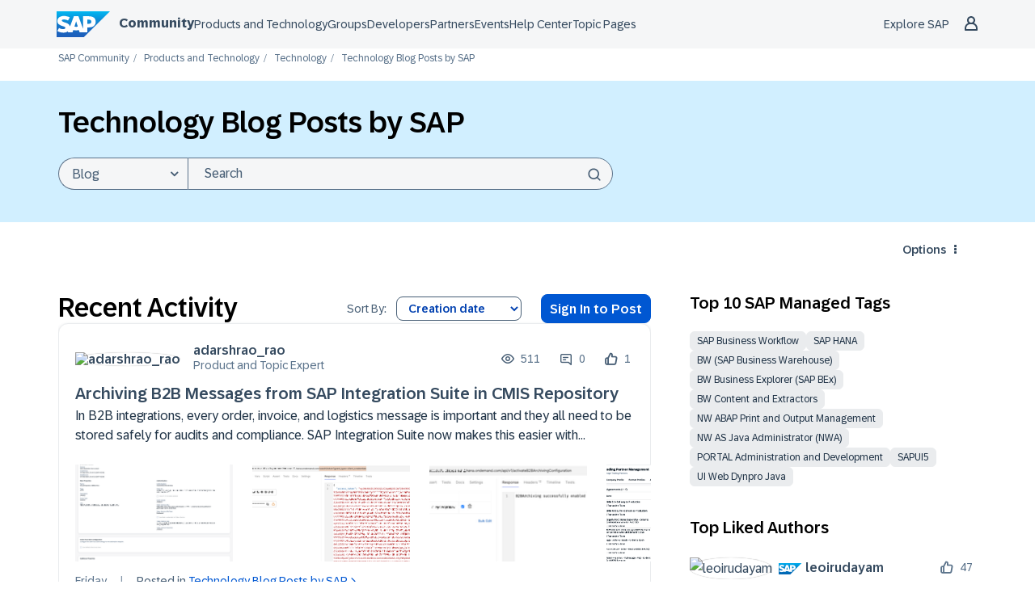

--- FILE ---
content_type: text/html;charset=UTF-8
request_url: https://community.sap.com/t5/technology-blog-posts-by-sap/bg-p/technology-blog-sap
body_size: 59564
content:
<!DOCTYPE html><html prefix="og: http://ogp.me/ns#" dir="ltr" lang="en" class="no-js">
	<head>
	
	<title>
	Technology Blog Posts by SAP | SAP Community
</title>
	
	
	
<script type="text/javascript">
   function DataContainer(){
        var data = {
            "loginStatus": "no",
            "pageName": "Technology Blog Posts by SAP",
            "pageTemplate": "BlogPage",
            "country": "glo",
            "productIDs": "",
            "nodeId": "774",
            "messageId": "",
            "messageTitle": "",
            "messageType": "",
            "messageCreateDate": "",
            "user_tags": [],
            "labels": [],
            "pageId": "1/317/771/774",
        }
        this.getProp = function(name){ return data[name]; }
    }
</script>

<script type="text/javascript">window.adobeDataLayer=window.adobeDataLayer||[];function CommunityEDDLCore(){this.sendEvent=function(event){window.adobeDataLayer.push(event)}}function CommunityEDDLLoginState(pageData){var hasUserLoggedIn=LITHIUM.CommunityJsonObject.Activity.Results.filter(item=>item.name==='UserSignedOn').length>0;var currentState=pageData.getProp("loginStatus");var prevState=localStorage.getItem("userLoggedIn")||currentState;localStorage.setItem("userLoggedIn",currentState);this.isLogin=function(){return hasUserLoggedIn&&currentState==="yes"};this.isLogout=function(){return prevState!=currentState&&currentState==="no"};this.isAuthenticationEvent=function(){return this.isLogin()||this.isLogout()}}function CommunityEDDLEvents(){var eddl=new CommunityEDDLCore();var pageData=new DataContainer();this.global=function(){eddl.sendEvent({'event':'globalDL','site':{'name':'scn-com','country':pageData.getProp('country')},'user':{'loginStatus':pageData.getProp('loginStatus')}})};this.pageView=function(){eddl.sendEvent({'event':'pageView','page':{'pageId':pageData.getProp('pageId'),'name':location.pathname.slice(1)||'/','title':pageData.getProp('pageName'),'template':pageData.getProp('pageTemplate'),'section':location.pathname.split('/')[2]||'/','language':'en','country':pageData.getProp('country'),'url':window.location.href,'referrer':document.referrer,'semaphoreID':pageData.getProp('productIDs')},'user':{'loginStatus':pageData.getProp('loginStatus')}})};this.siteContent=function(){if(!pageData.getProp('messageId')){return}eddl.sendEvent({'event':'siteContentView','siteContent':{'contentid':pageData.getProp('messageId'),'type':pageData.getProp('messageType'),'title':pageData.getProp('messageTitle'),'tag':pageData.getProp('user_tags'),'language':'en','createDate':pageData.getProp('messageCreateDate'),'nodeID':pageData.getProp('nodeId'),'label':pageData.getProp('labels')},'user':{'loginStatus':pageData.getProp('loginStatus')}})};this.login=function(){var loginState=new CommunityEDDLLoginState(pageData);if(!loginState.isAuthenticationEvent()){return}eddl.sendEvent({'event':loginState.isLogin()?'userLogin':'userLogout','user':{'loginStatus':pageData.getProp('loginStatus')}})};this.beacon=function(){eddl.sendEvent({'event':'stBeaconReady'})}}function CommunityScenarios(){var events=new CommunityEDDLEvents();this.pageView=function(){events.global();events.login();events.pageView();events.siteContent();events.beacon()};this.kudo=function(){};this.subscription=function(){}}window.addEventListener('load',()=>{if(LITHIUM?.CommunityJsonObject?.Activity?.Results==undefined){console.error("SAP EDDL: Tracking is disabled due to LITHIUM.CommunityJsonObject.Activity.Results is undefined");return}var eddlScenarios=new CommunityScenarios();eddlScenarios.pageView()});</script><script defer type="module">
  window.uidBaselineSettings = {
    authority: "https://accounts.sap.com",
    clientId: "6745316e-72c2-4f64-baf1-e87d20892421",
    silentRedirectUri: "/plugins/custom/sap/sap/sap.baseline.login",
    sessionLifetime: 30, 
    action: "silentSignIn",
    forceUidCreation: true,
    uidUserinfoUri: "https://uts-api.account.sap.com/uts/token/userinfo",
    uidRegisterUri: "https://account.sap.com/core/create/register",
    logoutRedirectUri: "/khhcw49343/plugins/custom/sap/sap/sap.baseline.logout",
    communityLoginAttempt: "sap.baseline.loginattempt",
    communityLoginAttemptRepeatMinutes: 5,
    loginType: "redirect",
    redirectUri: "/"
  };
</script>

  <script defer type="module">
    function sapLoginUser(event) {
      try {
        let lastLoginAttempt = localStorage.getItem(window.uidBaselineSettings.communityLoginAttempt)
        let now = new Date().getTime();
        if (lastLoginAttempt === null || (now - Number(lastLoginAttempt))/(1000*60) > window.uidBaselineSettings.communityLoginAttemptRepeatMinutes){
          localStorage.setItem(window.uidBaselineSettings.communityLoginAttempt, now)
          console.log("login attempt")
        } else {
          console.log("skip login attempt")
          return;
        }
        window.location="/plugins/common/feature/oidcss/sso_login_redirect/providerid/sap_ids?referer=https%3A%2F%2Fcommunity.sap.com%2Ft5%2Ftechnology-blog-posts-by-sap%2Fbg-p%2Ftechnology-blog-sap";
      } catch (err) {
        console.log(err)
        console.log("user is not logged in")
      }
    }
    window.addEventListener("uidLinked", sapLoginUser, false);
    window.addEventListener("validUidSession", sapLoginUser, false);
    window.addEventListener("stopUidSession", () => {
        window.baseline.signOut(window.location);
    });
    //window.addEventListener("noValidSession", () => {
    //    window.baseline.signOut(window.location);
    //});
  </script>



<script defer type="module" src="https://cdn.account.sap.com/js/uid-baseline.js"></script>

	
	
	
	<meta content="width=device-width, initial-scale=1.0, user-scalable=yes" name="viewport"/><meta content="2026-01-19T00:29:53+01:00" itemprop="dateModified"/><meta content="text/html; charset=UTF-8" http-equiv="Content-Type"/><link href="https://community.sap.com/t5/technology-blog-posts-by-sap/bg-p/technology-blog-sap" rel="canonical"/>
	<meta content="https://groups.community.sap.com/html/assets/SAP_R_grad_200x200.png" property="og:image"/><meta content="SAP Community" property="og:site_name"/><meta content="website" property="og:type"/><meta content="https://community.sap.com/t5/technology-blog-posts-by-sap/bg-p/technology-blog-sap" property="og:url"/><meta content="" property="og:description"/><meta content="Technology Blog Posts by SAP | SAP Community" property="og:title"/>
	
	
		<link class="lia-link-navigation hidden live-links" title="Technology Blog Posts by SAP articles" type="application/rss+xml" rel="alternate" id="link" href="/khhcw49343/rss/board?board.id=technology-blog-sap"></link>
	
		<link class="lia-link-navigation hidden live-links" title="All Technology Blog Posts by SAP posts" type="application/rss+xml" rel="alternate" id="link_0" href="/khhcw49343/rss/boardmessages?board.id=technology-blog-sap"></link>
	

	
	
	    
            	<link href="/skins/2037029/79560b445ebf96944775a9e7c1efbc00/sapglow.css" rel="stylesheet" type="text/css"/>
            
	

	
	
	
	
	<link rel="shortcut icon" href="https://community.sap.com/html/@75A0878F21D09461247886DEA5121E3C/assets/favicon.ico" />


  <link rel="stylesheet" type="text/css" href="//cdn.jsdelivr.net/npm/slick-carousel@1.8.1/slick/slick.css"/>
  <link rel="stylesheet" type="text/css" href="//cdn.jsdelivr.net/npm/slick-carousel@1.8.1/slick/slick-theme.css"/>

<link href="https://community.sap.com/html/@F29E03718864DE2E89353DC9E96C0CEF/assets/prism-kh.css" rel="stylesheet" type="text/css">
<script type="text/javascript" src="https://community.sap.com/html/@605F22A932C42855D7C890E7D99E1844/assets/prism-kh.js"></script>

<link rel="stylesheet"
      href="https://contextualnavigation.api.community.sap.com/static/1.45.9/cxs-designsystem/cxs-designsystem.css">
<script type="module"
        src='https://contextualnavigation.api.community.sap.com/static/1.45.9/cxs-designsystem/cxs-designsystem.esm.js'></script>


<script language="javascript" type="text/javascript">
<!--
if("undefined"==typeof LITHIUM)var LITHIUM={};LITHIUM.Loader=function(){var h=[],a=[],b=!1,c=!1;return{onLoad:function(a){"function"===typeof a&&(!0===b?a():h.push(a))},onJsAttached:function(b){"function"===typeof b&&(!0===c?b():a.push(b))},runJsAttached:function(){c=!0;for(var b=0;b<a.length;b++)a[b]()},getOnLoadFunctions:function(){return h},setLoaded:function(){b=!0},isLoaded:function(){return b},isJsAttached:function(){return c}}}();"undefined"===typeof LITHIUM.Components&&(LITHIUM.Components={});LITHIUM.Components.render=function(h,a,b){LITHIUM.Loader.onLoad(function(){var c=LITHIUM.Components.renderUrl(h),k={type:"GET",dataType:"json"};LITHIUM.jQuery.extend(k,b||{});k.hasOwnProperty("url")||LITHIUM.jQuery.extend(k,{url:c});k.data=a;if("object"!==typeof k.data||null===k.data)k.data={};k.data.originalPageName=LITHIUM.Components.ORIGINAL_PAGE_NAME;k.data.originalPageContext=LITHIUM.Components.ORIGINAL_PAGE_CONTEXT;LITHIUM.jQuery.ajax(k)}.bind(this))};
LITHIUM.Components.renderUrl=function(h,a){var b=LITHIUM.Components.RENDER_URL;LITHIUM.jQuery.each({"component-id":h},function(a,h){b=b.replace(new RegExp("#{"+a+"}","g"),h)});"undefined"!==typeof a&&(b+="?"+LITHIUM.jQuery.param(a));return b};
LITHIUM.Components.renderInPlace=function(h,a,b,c){function k(b){var a=document.createElement("div"),c=(new Date).getTime()+Math.floor(1E7*Math.random()+1);a.setAttribute("id",c);b.parentNode.insertBefore(a,b);return c}if(c)var q=c;else!1===LITHIUM.Loader.isLoaded()&&(document.currentScript?q=k(document.currentScript):(c=document.querySelectorAll("script"),1<c.length&&(q=k(c[c.length-1]))));LITHIUM.Loader.onLoad(function(){var c=LITHIUM.jQuery,k=a||{},m=b||{},l=c("#"+q);c.extend(k,{renderedScripts:LITHIUM.RenderedScripts.toString(),
"component-id":h});c.extend(m,{success:function(b){var a=b.content;LITHIUM.AngularSupport.isAngularEnabled()&&(a=LITHIUM.AngularSupport.compile(a));l.replaceWith(a);LITHIUM.AjaxSupport.ScriptsProcessor.handleScriptEvaluation(b);(b=LITHIUM.jQuery(a).attr("id"))&&LITHIUM.jQuery("#"+b).trigger("LITHIUM:ajaxSuccess:renderInPlace",{componentId:h})},error:function(a,c,h){0===a.readyState||0===a.status?l.html(""):l.html('\x3cspan class\x3d"lia-ajax-error-text"\x3e'+b.errorMessage+"\x3c/span\x3e");l.removeClass(LITHIUM.Css.BASE_LAZY_LOAD).removeClass("lia-fa-spin")}});
l&&LITHIUM.Components.render(h,k,m)}.bind(this))};/*
 modernizr v3.3.1
 Build https://modernizr.com/download?-exiforientation-filereader-flash-setclasses-dontmin

 Copyright (c)
  Faruk Ates
  Paul Irish
  Alex Sexton
  Ryan Seddon
  Patrick Kettner
  Stu Cox
  Richard Herrera

 MIT License
 {
      "name": "EXIF Orientation",
      "property": "exiforientation",
      "tags": ["image"],
      "builderAliases": ["exif_orientation"],
      "async": true,
      "authors": ["Paul Sayre"],
      "notes": [{
        "name": "Article by Dave Perrett",
        "href": "http://recursive-design.com/blog/2012/07/28/exif-orientation-handling-is-a-ghetto/"
      },{
        "name": "Article by Calvin Hass",
        "href": "http://www.impulseadventure.com/photo/exif-orientation.html"
      }]
    }
    ! {
      "name": "Flash",
      "property": "flash",
      "tags": ["flash"],
      "polyfills": ["shumway"]
      }
      ! {
      "name": "File API",
      "property": "filereader",
      "caniuse": "fileapi",
      "notes": [{
        "name": "W3C Working Draft",
        "href": "https://www.w3.org/TR/FileAPI/"
      }],
      "tags": ["file"],
      "builderAliases": ["file_api"],
      "knownBugs": ["Will fail in Safari 5 due to its lack of support for the standards defined FileReader object"]
    }
    !*/
LITHIUM.LiModernizr=function(){(function(h,a,b){function c(e){var a=n.className,b=d._config.classPrefix||"";r&&(a=a.baseVal);d._config.enableJSClass&&(a=a.replace(new RegExp("(^|\\s)"+b+"no-js(\\s|$)"),"$1"+b+"js$2"));d._config.enableClasses&&(a+=" "+b+e.join(" "+b),r?n.className.baseVal=a:n.className=a)}function k(){return"function"!==typeof a.createElement?a.createElement(arguments[0]):r?a.createElementNS.call(a,"http://www.w3.org/2000/svg",arguments[0]):a.createElement.apply(a,arguments)}function q(){var e=
a.body;e||(e=k(r?"svg":"body"),e.fake=!0);return e}function p(a,b){if("object"==typeof a)for(var e in a)u(a,e)&&p(e,a[e]);else{a=a.toLowerCase();e=a.split(".");var f=d[e[0]];2==e.length&&(f=f[e[1]]);if("undefined"!=typeof f)return d;b="function"==typeof b?b():b;1==e.length?d[e[0]]=b:(!d[e[0]]||d[e[0]]instanceof Boolean||(d[e[0]]=new Boolean(d[e[0]])),d[e[0]][e[1]]=b);c([(b&&0!=b?"":"no-")+e.join("-")]);d._trigger(a,b)}return d}var t=[],m=[],l={_version:"3.3.1",_config:{classPrefix:"",enableClasses:!0,
enableJSClass:!0,usePrefixes:!0},_q:[],on:function(a,b){var e=this;setTimeout(function(){b(e[a])},0)},addTest:function(a,b,c){m.push({name:a,fn:b,options:c})},addAsyncTest:function(a){m.push({name:null,fn:a})}},d=function(){};d.prototype=l;d=new d;var n=a.documentElement,r="svg"===n.nodeName.toLowerCase(),u;(function(){var a={}.hasOwnProperty;u="undefined"!==typeof a&&"undefined"!==typeof a.call?function(b,e){return a.call(b,e)}:function(a,b){return b in a&&"undefined"===typeof a.constructor.prototype[b]}})();
l._l={};l.on=function(a,b){this._l[a]||(this._l[a]=[]);this._l[a].push(b);d.hasOwnProperty(a)&&setTimeout(function(){d._trigger(a,d[a])},0)};l._trigger=function(a,b){if(this._l[a]){var e=this._l[a];setTimeout(function(){var a;for(a=0;a<e.length;a++){var c=e[a];c(b)}},0);delete this._l[a]}};d._q.push(function(){l.addTest=p});d.addAsyncTest(function(){LITHIUM.Loader.onLoad(function(){var b=a.createElement("img");b.onerror=function(){p("exiforientation",!1,{aliases:["exif-orientation"]});a.body.removeChild(b)};
b.onload=function(){p("exiforientation",2!==b.width,{aliases:["exif-orientation"]});a.body.removeChild(b)};b.src="[data-uri]\x3d\x3d";
a.body&&(b.setAttribute("style","position: absolute; left: -9999;"),a.body.appendChild(b))})});d.addAsyncTest(function(){var b=function(a){n.contains(a)||n.appendChild(a)},c=function(a,b){var c=!!a;c&&(c=new Boolean(c),c.blocked="blocked"===a);p("flash",function(){return c});if(b&&g.contains(b)){for(;b.parentNode!==g;)b=b.parentNode;g.removeChild(b)}};try{var d="ActiveXObject"in h&&"Pan"in new h.ActiveXObject("ShockwaveFlash.ShockwaveFlash")}catch(v){}if(!("plugins"in navigator&&"Shockwave Flash"in
navigator.plugins||d)||r)c(!1);else{var f=k("embed"),g=q(),l;f.type="application/x-shockwave-flash";g.appendChild(f);if("Pan"in f||d){var m=function(){b(g);if(!n.contains(g))return g=a.body||g,f=k("embed"),f.type="application/x-shockwave-flash",g.appendChild(f),setTimeout(m,1E3);n.contains(f)?(l=f.style.cssText,""!==l?c("blocked",f):c(!0,f)):c("blocked");g.fake&&g.parentNode&&g.parentNode.removeChild(g)};setTimeout(m,10)}else b(g),c("blocked",f),g.fake&&g.parentNode&&g.parentNode.removeChild(g)}});
d.addTest("filereader",!!(h.File&&h.FileList&&h.FileReader));(function(){var a,b;for(b in m)if(m.hasOwnProperty(b)){var c=[];var f=m[b];if(f.name&&(c.push(f.name.toLowerCase()),f.options&&f.options.aliases&&f.options.aliases.length))for(a=0;a<f.options.aliases.length;a++)c.push(f.options.aliases[a].toLowerCase());f="function"===typeof f.fn?f.fn():f.fn;for(a=0;a<c.length;a++){var g=c[a];g=g.split(".");1===g.length?d[g[0]]=f:(!d[g[0]]||d[g[0]]instanceof Boolean||(d[g[0]]=new Boolean(d[g[0]])),d[g[0]][g[1]]=
f);t.push((f?"":"no-")+g.join("-"))}}})();c(t);delete l.addTest;delete l.addAsyncTest;for(b=0;b<d._q.length;b++)d._q[b]();LITHIUM.Modernizr=d})(window,document)}();(function(){LITHIUM.Globals=function(){var h={};return{preventGlobals:function(a){for(var b=0;b<a.length;b++){var c=a[b];c in window&&void 0!==window[c]&&(h[c]=window[c],window[c]=void 0)}},restoreGlobals:function(a){for(var b=0;b<a.length;b++){var c=a[b];h.hasOwnProperty(c)&&(window[c]=h[c])}}}}()})();(function(h){Element.prototype.matches||(Element.prototype.matches=Element.prototype.msMatchesSelector||Element.prototype.webkitMatchesSelector);Element.prototype.closest||(Element.prototype.closest=function(a){var b=this;do{if(b.matches(a))return b;b=b.parentElement||b.parentNode}while(null!==b&&1===b.nodeType);return null})})(LITHIUM.jQuery);LITHIUM.PrefetchData = {"Components":{},"commonResults":{}};
LITHIUM.DEBUG = false;
LITHIUM.CommunityJsonObject = {
  "Validation" : {
    "image.description" : {
      "min" : 0,
      "max" : 1000,
      "isoneof" : [ ],
      "type" : "string"
    },
    "tkb.toc_maximum_heading_level" : {
      "min" : 1,
      "max" : 6,
      "isoneof" : [ ],
      "type" : "integer"
    },
    "tkb.toc_heading_list_style" : {
      "min" : 0,
      "max" : 50,
      "isoneof" : [
        "disc",
        "circle",
        "square",
        "none"
      ],
      "type" : "string"
    },
    "blog.toc_maximum_heading_level" : {
      "min" : 1,
      "max" : 6,
      "isoneof" : [ ],
      "type" : "integer"
    },
    "tkb.toc_heading_indent" : {
      "min" : 5,
      "max" : 50,
      "isoneof" : [ ],
      "type" : "integer"
    },
    "blog.toc_heading_indent" : {
      "min" : 5,
      "max" : 50,
      "isoneof" : [ ],
      "type" : "integer"
    },
    "blog.toc_heading_list_style" : {
      "min" : 0,
      "max" : 50,
      "isoneof" : [
        "disc",
        "circle",
        "square",
        "none"
      ],
      "type" : "string"
    }
  },
  "User" : {
    "settings" : {
      "imageupload.legal_file_extensions" : "*.jpg;*.JPG;*.jpeg;*.JPEG;*.gif;*.GIF;*.png;*.PNG;*.webm;*.svg;*.SVG",
      "config.enable_avatar" : true,
      "integratedprofile.show_klout_score" : true,
      "layout.sort_view_by_last_post_date" : true,
      "layout.friendly_dates_enabled" : true,
      "profileplus.allow.anonymous.scorebox" : false,
      "tkb.message_sort_default" : "topicPublishDate",
      "layout.format_pattern_date" : "yyyy MMM dd",
      "config.require_search_before_post" : "off",
      "isUserLinked" : false,
      "integratedprofile.cta_add_topics_dismissal_timestamp" : -1,
      "layout.message_body_image_max_size" : 1000,
      "profileplus.everyone" : false,
      "integratedprofile.cta_connect_wide_dismissal_timestamp" : -1,
      "blog.toc_maximum_heading_level" : "4",
      "integratedprofile.hide_social_networks" : false,
      "blog.toc_heading_indent" : "15",
      "contest.entries_per_page_num" : 20,
      "layout.messages_per_page_linear" : 50,
      "integratedprofile.cta_manage_topics_dismissal_timestamp" : -1,
      "profile.shared_profile_test_group" : false,
      "integratedprofile.cta_personalized_feed_dismissal_timestamp" : -1,
      "integratedprofile.curated_feed_size" : 10,
      "contest.one_kudo_per_contest" : false,
      "integratedprofile.enable_social_networks" : false,
      "integratedprofile.my_interests_dismissal_timestamp" : -1,
      "profile.language" : "en",
      "layout.friendly_dates_max_age_days" : 31,
      "layout.threading_order" : "thread_ascending",
      "blog.toc_heading_list_style" : "disc",
      "useRecService" : false,
      "layout.module_welcome" : "<h2>Welcome to SAP Community<\/h2>\r\n<p>Connect and engage with our community to get answers, discuss best practices, \r\nand continually learn more about SAP solutions.<\/p>",
      "imageupload.max_uploaded_images_per_upload" : 100,
      "imageupload.max_uploaded_images_per_user" : 5000,
      "integratedprofile.connect_mode" : "",
      "tkb.toc_maximum_heading_level" : "4",
      "tkb.toc_heading_list_style" : "disc",
      "sharedprofile.show_hovercard_score" : true,
      "config.search_before_post_scope" : "community",
      "tkb.toc_heading_indent" : "15",
      "p13n.cta.recommendations_feed_dismissal_timestamp" : -1,
      "imageupload.max_file_size" : 9216,
      "layout.show_batch_checkboxes" : false,
      "integratedprofile.cta_connect_slim_dismissal_timestamp" : -1
    },
    "isAnonymous" : true,
    "policies" : {
      "image-upload.process-and-remove-exif-metadata" : false
    },
    "registered" : false,
    "emailRef" : "",
    "id" : -1,
    "login" : "Former Member"
  },
  "Server" : {
    "communityPrefix" : "/khhcw49343",
    "nodeChangeTimeStamp" : 1768779428564,
    "tapestryPrefix" : "/t5",
    "deviceMode" : "DESKTOP",
    "responsiveDeviceMode" : "DESKTOP",
    "membershipChangeTimeStamp" : "0",
    "version" : "25.12",
    "branch" : "25.12-release",
    "showTextKeys" : false
  },
  "Config" : {
    "phase" : "prod",
    "integratedprofile.cta.reprompt.delay" : 30,
    "profileplus.tracking" : {
      "profileplus.tracking.enable" : false,
      "profileplus.tracking.click.enable" : false,
      "profileplus.tracking.impression.enable" : false
    },
    "app.revision" : "2512231126-s6f44f032fc-b18",
    "navigation.manager.community.structure.limit" : "1000"
  },
  "Activity" : {
    "Results" : [ ]
  },
  "NodeContainer" : {
    "viewHref" : "https://community.sap.com/t5/technology/ct-p/technology",
    "description" : "Ask questions and find answers about SAP Technology topics in the Q&A. Share knowledge and gain insights from community members and SAP in the Blog Posts by Members and Blog Post by SAP areas.\r\nTopics here cover a wide range like SAP BTP, Data and Analytics, SAP HANA and SAP BW.",
    "id" : "technology",
    "shortTitle" : "Technology",
    "title" : "Technology",
    "nodeType" : "category"
  },
  "Page" : {
    "skins" : [
      "sapglow",
      "sap2023",
      "theme_hermes",
      "responsive_peak"
    ],
    "authUrls" : {
      "loginUrl" : "/plugins/common/feature/oidcss/sso_login_redirect/providerid/sap_ids_prompt?referer=https%3A%2F%2Fcommunity.sap.com%2Ft5%2Ftechnology-blog-posts-by-sap%2Fbg-p%2Ftechnology-blog-sap",
      "loginUrlNotRegistered" : "/plugins/common/feature/oidcss/sso_login_redirect/providerid/sap_ids_prompt?redirectreason=notregistered&referer=https%3A%2F%2Fcommunity.sap.com%2Ft5%2Ftechnology-blog-posts-by-sap%2Fbg-p%2Ftechnology-blog-sap",
      "loginUrlNotRegisteredDestTpl" : "/plugins/common/feature/oidcss/sso_login_redirect/providerid/sap_ids_prompt?redirectreason=notregistered&referer=%7B%7BdestUrl%7D%7D"
    },
    "name" : "BlogPage",
    "rtl" : false,
    "object" : {
      "viewHref" : "/t5/technology-blog-posts-by-sap/bg-p/technology-blog-sap",
      "id" : "technology-blog-sap",
      "page" : "BlogPage",
      "type" : "Board"
    }
  },
  "WebTracking" : {
    "Activities" : { },
    "path" : "Community:SAP Community/Category:Products and Technology/Category:Technology/Blog:Technology Blog Posts by SAP"
  },
  "Feedback" : {
    "targeted" : { }
  },
  "Seo" : {
    "markerEscaping" : {
      "pathElement" : {
        "prefix" : "@",
        "match" : "^[0-9][0-9]$"
      },
      "enabled" : false
    }
  },
  "TopLevelNode" : {
    "viewHref" : "https://community.sap.com/",
    "description" : "Official SAP Community. Search questions and answers, read the latest blog posts and curated content, connect with experts, and improve your SAP skills.",
    "id" : "khhcw49343",
    "shortTitle" : "SAP Community",
    "title" : "SAP Community",
    "nodeType" : "Community"
  },
  "Community" : {
    "viewHref" : "https://community.sap.com/",
    "integratedprofile.lang_code" : "en",
    "integratedprofile.country_code" : "US",
    "id" : "khhcw49343",
    "shortTitle" : "SAP Community",
    "title" : "SAP Community"
  },
  "CoreNode" : {
    "conversationStyle" : "blog",
    "viewHref" : "https://community.sap.com/t5/technology-blog-posts-by-sap/bg-p/technology-blog-sap",
    "settings" : { },
    "description" : "",
    "id" : "technology-blog-sap",
    "shortTitle" : "Technology Blog Posts by SAP",
    "title" : "Technology Blog Posts by SAP",
    "nodeType" : "Board",
    "ancestors" : [
      {
        "viewHref" : "https://community.sap.com/t5/technology/ct-p/technology",
        "description" : "Ask questions and find answers about SAP Technology topics in the Q&A. Share knowledge and gain insights from community members and SAP in the Blog Posts by Members and Blog Post by SAP areas.\r\nTopics here cover a wide range like SAP BTP, Data and Analytics, SAP HANA and SAP BW.",
        "id" : "technology",
        "shortTitle" : "Technology",
        "title" : "Technology",
        "nodeType" : "category"
      },
      {
        "viewHref" : "https://community.sap.com/t5/products-and-technology/ct-p/products",
        "description" : "",
        "id" : "products",
        "shortTitle" : "Products and Technology",
        "title" : "Products and Technology",
        "nodeType" : "category"
      },
      {
        "viewHref" : "https://community.sap.com/",
        "description" : "Official SAP Community. Search questions and answers, read the latest blog posts and curated content, connect with experts, and improve your SAP skills.",
        "id" : "khhcw49343",
        "shortTitle" : "SAP Community",
        "title" : "SAP Community",
        "nodeType" : "Community"
      }
    ]
  }
};
LITHIUM.Components.RENDER_URL = "/t5/util/componentrenderpage/component-id/#{component-id}?render_behavior=raw";
LITHIUM.Components.ORIGINAL_PAGE_NAME = 'blogs/BlogPage';
LITHIUM.Components.ORIGINAL_PAGE_ID = 'BlogPage';
LITHIUM.Components.ORIGINAL_PAGE_CONTEXT = '[base64]..';
LITHIUM.Css = {
  "BASE_DEFERRED_IMAGE" : "lia-deferred-image",
  "BASE_BUTTON" : "lia-button",
  "BASE_SPOILER_CONTAINER" : "lia-spoiler-container",
  "BASE_TABS_INACTIVE" : "lia-tabs-inactive",
  "BASE_TABS_ACTIVE" : "lia-tabs-active",
  "BASE_AJAX_REMOVE_HIGHLIGHT" : "lia-ajax-remove-highlight",
  "BASE_FEEDBACK_SCROLL_TO" : "lia-feedback-scroll-to",
  "BASE_FORM_FIELD_VALIDATING" : "lia-form-field-validating",
  "BASE_FORM_ERROR_TEXT" : "lia-form-error-text",
  "BASE_FEEDBACK_INLINE_ALERT" : "lia-panel-feedback-inline-alert",
  "BASE_BUTTON_OVERLAY" : "lia-button-overlay",
  "BASE_TABS_STANDARD" : "lia-tabs-standard",
  "BASE_AJAX_INDETERMINATE_LOADER_BAR" : "lia-ajax-indeterminate-loader-bar",
  "BASE_AJAX_SUCCESS_HIGHLIGHT" : "lia-ajax-success-highlight",
  "BASE_CONTENT" : "lia-content",
  "BASE_JS_HIDDEN" : "lia-js-hidden",
  "BASE_AJAX_LOADER_CONTENT_OVERLAY" : "lia-ajax-loader-content-overlay",
  "BASE_FORM_FIELD_SUCCESS" : "lia-form-field-success",
  "BASE_FORM_WARNING_TEXT" : "lia-form-warning-text",
  "BASE_FORM_FIELDSET_CONTENT_WRAPPER" : "lia-form-fieldset-content-wrapper",
  "BASE_AJAX_LOADER_OVERLAY_TYPE" : "lia-ajax-overlay-loader",
  "BASE_FORM_FIELD_ERROR" : "lia-form-field-error",
  "BASE_SPOILER_CONTENT" : "lia-spoiler-content",
  "BASE_FORM_SUBMITTING" : "lia-form-submitting",
  "BASE_EFFECT_HIGHLIGHT_START" : "lia-effect-highlight-start",
  "BASE_FORM_FIELD_ERROR_NO_FOCUS" : "lia-form-field-error-no-focus",
  "BASE_EFFECT_HIGHLIGHT_END" : "lia-effect-highlight-end",
  "BASE_SPOILER_LINK" : "lia-spoiler-link",
  "BASE_DISABLED" : "lia-link-disabled",
  "FACEBOOK_LOGOUT" : "lia-component-users-action-logout",
  "FACEBOOK_SWITCH_USER" : "lia-component-admin-action-switch-user",
  "BASE_FORM_FIELD_WARNING" : "lia-form-field-warning",
  "BASE_AJAX_LOADER_FEEDBACK" : "lia-ajax-loader-feedback",
  "BASE_AJAX_LOADER_OVERLAY" : "lia-ajax-loader-overlay",
  "BASE_LAZY_LOAD" : "lia-lazy-load"
};
(function() { if (!window.LITHIUM_SPOILER_CRITICAL_LOADED) { window.LITHIUM_SPOILER_CRITICAL_LOADED = true; window.LITHIUM_SPOILER_CRITICAL_HANDLER = function(e) { if (!window.LITHIUM_SPOILER_CRITICAL_LOADED) return; if (e.target.classList.contains('lia-spoiler-link')) { var container = e.target.closest('.lia-spoiler-container'); if (container) { var content = container.querySelector('.lia-spoiler-content'); if (content) { if (e.target.classList.contains('open')) { content.style.display = 'none'; e.target.classList.remove('open'); } else { content.style.display = 'block'; e.target.classList.add('open'); } } e.preventDefault(); return false; } } }; document.addEventListener('click', window.LITHIUM_SPOILER_CRITICAL_HANDLER, true); } })();
LITHIUM.noConflict = true;
LITHIUM.useCheckOnline = false;
LITHIUM.RenderedScripts = [
  "jquery.effects.slide.js",
  "jquery.placeholder-2.0.7.js",
  "HelpIcon.js",
  "jquery.js",
  "AjaxFeedback.js",
  "ElementQueries.js",
  "ElementMethods.js",
  "PartialRenderProxy.js",
  "json2.js",
  "LiModernizr.js",
  "jquery.tmpl-1.1.1.js",
  "jquery.ui.position.js",
  "Link.js",
  "jquery.blockui.js",
  "Forms.js",
  "jquery.ui.resizable.js",
  "jquery.clone-position-1.0.js",
  "AjaxSupport.js",
  "Video.js",
  "jquery.appear-1.1.1.js",
  "SpoilerToggle.js",
  "Loader.js",
  "jquery.ui.widget.js",
  "SearchAutoCompleteToggle.js",
  "prism.js",
  "InformationBox.js",
  "jquery.iframe-shim-1.0.js",
  "ResizeSensor.js",
  "jquery.ui.mouse.js",
  "Text.js",
  "DeferredImages.js",
  "AutoComplete.js",
  "jquery.lithium-selector-extensions.js",
  "Throttle.js",
  "CustomEvent.js",
  "jquery.function-utils-1.0.js",
  "jquery.scrollTo.js",
  "DropDownMenuVisibilityHandler.js",
  "UserListActual.js",
  "jquery.tools.tooltip-1.2.6.js",
  "Auth.js",
  "Events.js",
  "jquery.ui.draggable.js",
  "PolyfillsAll.js",
  "jquery.json-2.6.0.js",
  "jquery.effects.core.js",
  "Tooltip.js",
  "Sandbox.js",
  "Lithium.js",
  "DropDownMenu.js",
  "jquery.ajax-cache-response-1.0.js",
  "NoConflict.js",
  "DataHandler.js",
  "jquery.viewport-1.0.js",
  "SearchForm.js",
  "jquery.fileupload.js",
  "ForceLithiumJQuery.js",
  "Cache.js",
  "jquery.autocomplete.js",
  "ActiveCast3.js",
  "Components.js",
  "Globals.js",
  "jquery.ui.dialog.js",
  "jquery.iframe-transport.js",
  "jquery.ui.core.js",
  "jquery.position-toggle-1.0.js",
  "jquery.hoverIntent-r6.js",
  "jquery.css-data-1.0.js",
  "MessageListActual.js",
  "Placeholder.js",
  "Namespace.js",
  "jquery.delayToggle-1.0.js"
];(function(){LITHIUM.AngularSupport=function(){function g(a,c){a=a||{};for(var b in c)"[object object]"===Object.prototype.toString.call(c[b])?a[b]=g(a[b],c[b]):a[b]=c[b];return a}var d,f,b={coreModule:"li.community",coreModuleDeps:[],noConflict:!0,bootstrapElementSelector:".lia-page .min-width .lia-content",bootstrapApp:!0,debugEnabled:!1,useCsp:!0,useNg2:!1},k=function(){var a;return function(b){a||(a=document.createElement("a"));a.href=b;return a.href}}();LITHIUM.Angular={};return{preventGlobals:LITHIUM.Globals.preventGlobals,
restoreGlobals:LITHIUM.Globals.restoreGlobals,init:function(){var a=[],c=document.querySelector(b.bootstrapElementSelector);a.push(b.coreModule);b.customerModules&&0<b.customerModules.length&&a.concat(b.customerModules);b.useCsp&&(c.setAttribute("ng-csp","no-unsafe-eval"),c.setAttribute("li-common-non-bindable",""));d=LITHIUM.angular.module(b.coreModule,b.coreModuleDeps);d.config(["$locationProvider","$provide","$injector","$logProvider","$compileProvider","$qProvider","$anchorScrollProvider",function(a,
c,e,d,f,g,h){h.disableAutoScrolling();h=document.createElement("base");h.setAttribute("href",k(location));document.getElementsByTagName("head")[0].appendChild(h);window.history&&window.history.pushState&&a.html5Mode({enabled:!0,requireBase:!0,rewriteLinks:!1}).hashPrefix("!");d.debugEnabled(b.debugEnabled);f.debugInfoEnabled(b.debugEnabled);e.has("$uibModal")&&c.decorator("$uibModal",["$delegate",function(a){var b=a.open;a.open=function(a){a.backdropClass=(a.backdropClass?a.backdropClass+" ":"")+
"lia-modal-backdrop";a.windowClass=(a.windowClass?a.windowClass+" ":"")+"lia-modal-window";return b(a)};return a}]);e.has("uibDropdownConfig")&&(e.get("uibDropdownConfig").openClass="lia-dropdown-open");e.has("uibButtonConfig")&&(e.get("uibButtonConfig").activeClass="lia-link-active");g.errorOnUnhandledRejections(!1)}]);if(b.bootstrapApp)f=b.useNg2?LITHIUM.Angular.upgradeAdapter.bootstrap(c,a):LITHIUM.angular.bootstrap(c,a);else LITHIUM.Loader.onLoad(function(){f=LITHIUM.angular.element(c).injector()});
LITHIUM.Angular.app=d},compile:function(a){void 0===a&&(a=document.querySelector(b.bootstrapElementSelector));var c;if(void 0===a||""===a)return a;f.invoke(["$rootScope","$compile",function(b,d){try{var e=LITHIUM.angular.element(a)}catch(l){e=LITHIUM.angular.element("\x3cli:safe-wrapper\x3e"+a+"\x3c/li:safe-wrapper\x3e")}e.attr("li-common-non-bindable","");c=d(e)(b);b.$digest()}]);return c},isAngularEnabled:function(){return void 0!==d},updateLocationUrl:function(a,b){f.invoke(["$location","$rootScope",
"$browser",function(c,d,e){a=""===a?"?":a;c.url(a,b);d.$apply()}])},setOptions:function(a){return g(b,a)},getOptions:function(){return b},initGlobal:function(a){LITHIUM.angular=a;b.useNg2&&(LITHIUM.Angular.upgradeAdapter=new ng.upgrade.UpgradeAdapter)}}}()})();(function(){LITHIUM.ScriptLoader=function(){function d(a){a in e||(e[a]={loaded:!1});return e[a]}function f(){g.filter(function(a){return!a.loaded}).forEach(function(a){var b=!0;a.labels.forEach(function(a){!1===d(a).loaded&&(b=!1)});b&&(a.loaded=!0,a.callback())})}var e={},g=[];return{load:function(a){a.forEach(function(a){var b=document.getElementsByTagName("head")[0]||document.documentElement,c=document.createElement("script");c.src=a.url;c.async=!1;a.crossorigin&&a.integrity&&(c.setAttribute("crossorigin",
a.crossorigin),c.setAttribute("integrity",a.integrity));b.insertBefore(c,b.firstChild);d(a.label)})},setLoaded:function(a){d(a).loaded=!0;f()},ready:function(a,b){g.push({labels:a,callback:b,loaded:!1});f()}}}()})();LITHIUM.ScriptLoader.load([{"name":"lia-scripts-common-min.js","label":"common","url":"/t5/scripts/0FBAB47D244ABC35EF85D924E16EE128/lia-scripts-common-min.js"},{"name":"lia-scripts-body-min.js","label":"body","url":"/t5/scripts/1E3234CD767D010BB182AD786082CD4F/lia-scripts-body-min.js"}]);
// -->
</script></head>
	<body class="lia-blog lia-user-status-anonymous BlogPage lia-body lia-a11y" id="lia-body">
	
	
	<div id="CDB-175-9" class="ServiceNodeInfoHeader">
</div>
	
	
	
	

	<div class="lia-page">
		<center>
			
				<div class="custom-local-header-wrapper">
    <header class="custom-local-header">
        <section class="logo-navigation">
            <div class="logo-link">
                <a class="logo" href="https://sap.com"><img src="[data-uri]"/></a>
                <a class="link" href="/">Community</a>
            </div>
            <div class="navigation">
                <ul>			<li class="has-submenu ">
				<a href="#">Products and Technology</a>
					<div class="sub-menu" style="grid-template-columns: 250px 250px;">
							<div class="menu-body">
									<h3>By Category</h3>
								<ul>
										<li>
											<a href="/t5/crm-and-customer-experience/ct-p/crm">CRM and Customer Experience</a>
										</li>
										<li>
											<a href="/t5/enterprise-resource-planning/ct-p/erp">Enterprise Resource Planning</a>
										</li>
										<li>
											<a href="/t5/financial-management/ct-p/financial-management">Financial Management</a>
										</li>
										<li>
											<a href="/t5/human-capital-management/ct-p/hcm">Human Capital Management</a>
										</li>
										<li>
											<a href="/t5/product-lifecycle-management/ct-p/plm">Product Lifecycle Management</a>
										</li>
										<li>
											<a href="/t5/spend-management/ct-p/spend-management">Spend Management</a>
										</li>
										<li>
											<a href="/t5/supply-chain-management/ct-p/scm">Supply Chain Management</a>
										</li>
										<li>
											<a href="/t5/technology/ct-p/technology">Technology</a>
										</li>
								</ul>
							</div>
							<div class="menu-body">
									<h3>Related Content</h3>
								<ul>
										<li>
											<a href="/t5/all-sap-community-blogs/ct-p/all-blogs">All Blogs</a>
										</li>
										<li>
											<a href="/t5/questions-about-sap-websites/qa-p/website-questions">Questions about SAP Websites</a>
										</li>
										<li>
											<a href="/t5/blogs-about-sap-websites/bg-p/website-blog">Blogs about SAP Websites</a>
										</li>
										<li>
											<a href="/t5/all-sap-managed-tags/ct-p/managed-tags">All SAP Managed Tags</a>
										</li>
										<li>
											<a href="/t5/archived-content/ct-p/Archive">Archived Content</a>
										</li>
								</ul>
							</div>
					</div>
			</li>
			<li class="has-submenu ">
				<a href="#">Groups</a>
					<div class="sub-menu" style="grid-template-columns: 250px 250px 250px;">
							<div class="menu-body">
									<h3>Activity Groups</h3>
								<ul>
										<li>
											<a href="/t5/devtoberfest/gh-p/Devtoberfest">Devtoberfest</a>
										</li>
										<li>
											<a href="/t5/sap-codejam/gh-p/code-jam">SAP CodeJam</a>
										</li>
										<li>
											<a href="/t5/sap-teched/gh-p/SAP-TechEd-Group">SAP TechEd</a>
										</li>
								</ul>
							</div>
							<div class="menu-body">
									<h3>Industry Groups</h3>
								<ul>
										<li>
											<a href="/t5/sap-for-engineering-construction-and-operations/gh-p/engineering-construction-operations">Engineering, Construction, and Operations</a>
										</li>
										<li>
											<a href="/t5/sap-for-industrial-manufacturing/gh-p/industrial-manufacturing">Industrial Manufacturing</a>
										</li>
										<li>
											<a href="/t5/sap-for-oil-gas-and-energy/gh-p/oil-gas">Oil, Gas, and Energy</a>
										</li>
										<li>
											<a href="/t5/sap-for-travel-and-transportation/gh-p/travel-transportation">Travel and Transportation</a>
										</li>
										<li>
											<a href="/t5/sap-for-utilities/gh-p/utilities">Utilities</a>
										</li>
										<li>
											<a href="/t5/industry-groups/ct-p/industries">View all Industry Groups</a>
										</li>
								</ul>
							</div>
							<div class="menu-body">
									<h3>Influence and Feedback Groups</h3>
								<ul>
										<li>
											<a href="/t5/sap-community-event-organizers/gh-p/community-event-organizers">SAP Community Event Organizers</a>
										</li>
										<li>
											<a href="/t5/sap-community-leaders-and-sap-advocates/ct-p/sap-influencers-and-advocates">SAP Community Leaders and Advocates</a>
										</li>
										<li>
											<a href="/t5/sap-industry-analysts/cmp-p/grouphub:industry-analysts">SAP Industry Analysts</a>
										</li>
										<li>
											<a href="/t5/sap-community-leaders-finder/bg-p/influencers-directory">Meet our SAP Community Leaders</a>
										</li>
								</ul>
							</div>
							<div class="menu-body">
									<h3>Interest Groups</h3>
								<ul>
										<li>
											<a href="/t5/business-transformation/gh-p/business-transformation-champions">Business Transformation</a>
										</li>
										<li>
											<a href="/t5/community-corner/gh-p/Coffee-Corner">Community Corner</a>
										</li>
										<li>
											<a href="/t5/enterprise-architecture/gh-p/Enterprise-Architecture">Enterprise Architecture</a>
										</li>
										<li>
											<a href="/t5/sap-learning-groups/ct-p/SAP-Learning">SAP Learning Groups</a>
										</li>
										<li>
											<a href="/t5/sap-women-in-tech/gh-p/Women-in-Tech">SAP Women in Tech</a>
										</li>
										<li>
											<a href="/t5/welcome-corner/gh-p/welcome-corner">Welcome Corner</a>
										</li>
										<li>
											<a href="/t5/interest-groups/ct-p/interests">All Interest Groups</a>
										</li>
								</ul>
							</div>
							<div class="menu-body">
									<h3>Location Groups</h3>
								<ul>
										<li>
											<a href="/t5/americas/ct-p/americas">Americas</a>
										</li>
										<li>
											<a href="/t5/asia-pacific/ct-p/asia-pacific">Asia Pacific</a>
										</li>
										<li>
											<a href="/t5/europe/ct-p/europe">Europe</a>
										</li>
										<li>
											<a href="/t5/middle-east-and-africa/ct-p/middle-east-and-africa">Middle East and Africa</a>
										</li>
								</ul>
							</div>
							<div class="menu-body">
									<h3>Customer Only Groups</h3>
								<ul>
										<li>
											<a href="https://pages.community.sap.com/resources/enterprise-support-value-maps">SAP Enterprise Support Value Maps</a>
										</li>
										<li>
											<a href="/t5/sap-successfactors-user-groups/ct-p/successfactors-user-groups">SAP SuccessFactors</a>
										</li>
								</ul>
							</div>
					</div>
			</li>
			<li class="has-submenu ">
				<a href="#">Developers</a>
					<div class="sub-menu" style="grid-template-columns: 250px 250px;">
							<div class="menu-body">
									<h3>Forums</h3>
								<ul>
										<li>
											<a href="/t5/abap-general/gh-p/abap">ABAP</a>
										</li>
										<li>
											<a href="/t5/artificial-intelligence-and-machine-learning/gh-p/ai">Artificial Intelligence</a>
										</li>
										<li>
											<a href="/t5/sap-cap/gh-p/cap">CAP</a>
										</li>
										<li>
											<a href="/t5/data-and-analytics/gh-p/data-analytics">Data and Analytics</a>
										</li>
										<li>
											<a href="/t5/devops-and-system-administration/gh-p/devops-sysadmin">DevOps and System Administration</a>
										</li>
										<li>
											<a href="/t5/frontend-ui5-fiori/gh-p/frontend-ui5-fiori">Frontend / UI5 / Fiori</a>
										</li>
										<li>
											<a href="/t5/integration/gh-p/integration">Integration</a>
										</li>
										<li>
											<a href="/t5/tooling-build/gh-p/tooling">Tooling (+ Build)</a>
										</li>
										<li>
											<a href="/t5/developer-news/bg-p/developer-news">Developer News</a>
										</li>
										<li>
											<a href="/t5/developers/ct-p/developers">All Developer Forums</a>
										</li>
								</ul>
							</div>
							<div class="menu-body">
									<h3>Related Resources</h3>
								<ul>
										<li>
											<a href="https://learning.sap.com/browse/roles/developer">Learning</a>
										</li>
										<li>
											<a href="https://developers.sap.com/tutorial-navigator.html">Tutorials</a>
										</li>
								</ul>
							</div>
					</div>
			</li>
			<li class=" ">
				<a href="https://pages.community.sap.com/resources/partners">Partners</a>
			</li>
			<li class="has-submenu ">
				<a href="#">Events</a>
					<div class="sub-menu" style="grid-template-columns: 250px;">
							<div class="menu-body">
								<ul>
										<li>
											<a href="https://pages.community.sap.com/resources/event-organizer">Become an Event Organizer</a>
										</li>
										<li>
											<a href="/t5/application-lifecycle-management/eb-p/alm-events">Application Lifecycle Management</a>
										</li>
										<li>
											<a href="/t5/devtoberfest/eb-p/devtoberfest-events">Devtoberfest</a>
										</li>
										<li>
											<a href="/t5/industries/eb-p/Industries">Industries</a>
										</li>
										<li>
											<a href="/t5/sap-codejam/eb-p/codejam-events">SAP CodeJam</a>
										</li>
										<li>
											<a href="/t5/sap-community/eb-p/community-events">SAP Community</a>
										</li>
										<li>
											<a href="/t5/sap-successfactors/eb-p/successfactorsevents">SAP SuccessFactors</a>
										</li>
										<li>
											<a href="/t5/user-groups/eb-p/user-groups">User Groups</a>
										</li>
										<li>
											<a href="/t5/events/ct-p/events">All Events</a>
										</li>
								</ul>
							</div>
					</div>
			</li>
			<li class="has-submenu ">
				<a href="#">Help Center</a>
					<div class="sub-menu" style="grid-template-columns: 250px;">
							<div class="menu-body">
								<ul>
										<li>
											<a href="/t5/what-s-new/bg-p/whats-new">What&#39;s New</a>
										</li>
										<li>
											<a href="/t5/welcome-corner/gh-p/welcome-corner">Welcome Corner</a>
										</li>
										<li>
											<a href="/t5/help/faqpage">FAQs</a>
										</li>
										<li>
											<a href="https://pages.community.sap.com/resources">Help Resources</a>
										</li>
										<li>
											<a href="https://pages.community.sap.com/resources-legal">Legal Resources</a>
										</li>
								</ul>
							</div>
					</div>
			</li>
			<li class=" ">
				<a href="https://pages.community.sap.com/topics">Topic Pages</a>
			</li>
</ul>
				<div class="desktop-sap-search">
	<input class="execute-search" placeholder="Search the SAP Community" aria-label="Search"/>
	<button class="execute-search">
		<svg viewBox="0 0 18 17" fill="currentcolor" xmlns="http://www.w3.org/2000/svg">
			<path d="M17.1914 15.3281C17.3555 15.4922 17.4375 15.7031 17.4375 15.9609C17.4375 16.2188 17.3438 16.4414 17.1562 16.6289C16.9922 16.793 16.7812 16.875 16.5234 16.875C16.2656 16.875 16.0547 16.793 15.8906 16.6289L12.375 13.1133C11.7656 13.582 11.0742 13.957 10.3008 14.2383C9.55078 14.4961 8.74219 14.625 7.875 14.625C6.84375 14.625 5.88281 14.4375 4.99219 14.0625C4.10156 13.6875 3.32812 13.1719 2.67188 12.5156C2.01562 11.8594 1.5 11.0859 1.125 10.1953C0.75 9.30469 0.5625 8.34375 0.5625 7.3125C0.5625 6.28125 0.75 5.32031 1.125 4.42969C1.5 3.53906 2.01562 2.76562 2.67188 2.10938C3.32812 1.45312 4.10156 0.9375 4.99219 0.5625C5.88281 0.1875 6.84375 0 7.875 0C8.90625 0 9.86719 0.1875 10.7578 0.5625C11.6484 0.9375 12.4219 1.45312 13.0781 2.10938C13.7344 2.76562 14.25 3.53906 14.625 4.42969C15 5.32031 15.1875 6.28125 15.1875 7.3125C15.1875 8.17969 15.0469 9 14.7656 9.77344C14.5078 10.5234 14.1445 11.2031 13.6758 11.8125L17.1914 15.3281ZM7.875 12.832C8.64844 12.832 9.36328 12.6914 10.0195 12.4102C10.6992 12.1289 11.2852 11.7422 11.7773 11.25C12.293 10.7344 12.6914 10.1484 12.9727 9.49219C13.2539 8.8125 13.3945 8.08594 13.3945 7.3125C13.3945 6.53906 13.2539 5.82422 12.9727 5.16797C12.6914 4.48828 12.293 3.90234 11.7773 3.41016C11.2852 2.89453 10.6992 2.49609 10.0195 2.21484C9.36328 1.93359 8.64844 1.79297 7.875 1.79297C7.10156 1.79297 6.375 1.93359 5.69531 2.21484C5.03906 2.49609 4.45312 2.89453 3.9375 3.41016C3.44531 3.90234 3.05859 4.48828 2.77734 5.16797C2.49609 5.82422 2.35547 6.53906 2.35547 7.3125C2.35547 8.08594 2.49609 8.8125 2.77734 9.49219C3.05859 10.1484 3.44531 10.7344 3.9375 11.25C4.45312 11.7422 5.03906 12.1289 5.69531 12.4102C6.375 12.6914 7.10156 12.832 7.875 12.832Z"></path>
		</svg>
	</button>
				</div>
            </div>
        </section>
        <section class="user-menu">
            <ul>
			<li class="has-submenu explore-menu">
				<a href="#">Explore SAP</a>
					<div class="sub-menu" style="grid-template-columns: 250px 250px 250px;">
							<div class="menu-body">
									<h3>Products</h3>
								<ul>
										<li>
											<a href="https://www.sap.com/products/business-suite.html">SAP Business Suite</a>
										</li>
										<li>
											<a href="https://www.sap.com/products/artificial-intelligence.html">Artificial Intelligence</a>
										</li>
										<li>
											<a href="https://www.sap.com/products/business-applications.html">Business applications</a>
										</li>
										<li>
											<a href="https://www.sap.com/products/data-cloud.html">Data and analytics</a>
										</li>
										<li>
											<a href="https://www.sap.com/products/technology-platform.html">Technology Platform</a>
										</li>
										<li>
											<a href="https://www.sap.com/products/financial-management.html">Financial Management</a>
										</li>
										<li>
											<a href="https://www.sap.com/products/spend-management.html">Spend Management</a>
										</li>
										<li>
											<a href="https://www.sap.com/products/scm.html">Supply Chain Management</a>
										</li>
										<li>
											<a href="https://www.sap.com/products/hcm.html">Human Capital Management</a>
										</li>
										<li>
											<a href="https://www.sap.com/products/crm.html">Customer Experience</a>
										</li>
										<li>
											<a href="https://www.sap.com/products/business-network.html">SAP Business Network</a>
										</li>
										<li>
											<a href="https://www.sap.com/products/a-z.html">View products A-Z</a>
										</li>
										<li>
											<a href="https://www.sap.com/industries.html">View industries</a>
										</li>
										<li>
											<a href="https://www.sap.com/products/try-sap.html">Try SAP</a>
										</li>
										<li>
											<a href="https://www.sap.com/partners.html">Partners</a>
										</li>
										<li>
											<a href="https://www.sap.com/services-support.html">Services</a>
										</li>
								</ul>
							</div>
							<div class="menu-body">
									<h3>Learning and Support</h3>
								<ul>
										<li>
											<a href="https://learning.sap.com/">Learning and certification</a>
										</li>
										<li>
											<a href="https://support.sap.com/">Support</a>
										</li>
										<li>
											<a href="https://help.sap.com/">Documentation</a>
										</li>
										<li>
											<a href="/">Community</a>
										</li>
								</ul>
							</div>
							<div class="menu-body">
									<h3>About</h3>
								<ul>
										<li>
											<a href="https://www.sap.com/about/company.html">Company Information</a>
										</li>
										<li>
											<a href="https://jobs.sap.com/?utm_source=CareerSite&amp;utm_campaign=CorpSite_HD">Careers</a>
										</li>
										<li>
											<a href="https://www.sap.com/about/customer-stories.html">Customer Stories</a>
										</li>
										<li>
											<a href="https://www.sap.com/events.html">Events</a>
										</li>
										<li>
											<a href="https://www.sap.com/investors/en.html">Investor Relations</a>
										</li>
										<li>
											<a href="https://news.sap.com/">News Center</a>
										</li>
										<li>
											<a href="https://www.sap.com/about/trust-center.html">SAP Trust Center</a>
										</li>
								</ul>
							</div>
					</div>
			</li>
                <li class="user-menu-search">
                    <a class="search" href="#">
                        <svg viewBox="0 0 18 17" fill="currentcolor" xmlns="http://www.w3.org/2000/svg">
                            <path d="M17.1914 15.3281C17.3555 15.4922 17.4375 15.7031 17.4375 15.9609C17.4375 16.2188 17.3438 16.4414 17.1562 16.6289C16.9922 16.793 16.7812 16.875 16.5234 16.875C16.2656 16.875 16.0547 16.793 15.8906 16.6289L12.375 13.1133C11.7656 13.582 11.0742 13.957 10.3008 14.2383C9.55078 14.4961 8.74219 14.625 7.875 14.625C6.84375 14.625 5.88281 14.4375 4.99219 14.0625C4.10156 13.6875 3.32812 13.1719 2.67188 12.5156C2.01562 11.8594 1.5 11.0859 1.125 10.1953C0.75 9.30469 0.5625 8.34375 0.5625 7.3125C0.5625 6.28125 0.75 5.32031 1.125 4.42969C1.5 3.53906 2.01562 2.76562 2.67188 2.10938C3.32812 1.45312 4.10156 0.9375 4.99219 0.5625C5.88281 0.1875 6.84375 0 7.875 0C8.90625 0 9.86719 0.1875 10.7578 0.5625C11.6484 0.9375 12.4219 1.45312 13.0781 2.10938C13.7344 2.76562 14.25 3.53906 14.625 4.42969C15 5.32031 15.1875 6.28125 15.1875 7.3125C15.1875 8.17969 15.0469 9 14.7656 9.77344C14.5078 10.5234 14.1445 11.2031 13.6758 11.8125L17.1914 15.3281ZM7.875 12.832C8.64844 12.832 9.36328 12.6914 10.0195 12.4102C10.6992 12.1289 11.2852 11.7422 11.7773 11.25C12.293 10.7344 12.6914 10.1484 12.9727 9.49219C13.2539 8.8125 13.3945 8.08594 13.3945 7.3125C13.3945 6.53906 13.2539 5.82422 12.9727 5.16797C12.6914 4.48828 12.293 3.90234 11.7773 3.41016C11.2852 2.89453 10.6992 2.49609 10.0195 2.21484C9.36328 1.93359 8.64844 1.79297 7.875 1.79297C7.10156 1.79297 6.375 1.93359 5.69531 2.21484C5.03906 2.49609 4.45312 2.89453 3.9375 3.41016C3.44531 3.90234 3.05859 4.48828 2.77734 5.16797C2.49609 5.82422 2.35547 6.53906 2.35547 7.3125C2.35547 8.08594 2.49609 8.8125 2.77734 9.49219C3.05859 10.1484 3.44531 10.7344 3.9375 11.25C4.45312 11.7422 5.03906 12.1289 5.69531 12.4102C6.375 12.6914 7.10156 12.832 7.875 12.832Z"></path>
                        </svg>
                    </a>
                </li>
                <li class="user-menu-avatar ">
                    <a href="/plugins/common/feature/oidcss/sso_login_redirect/providerid/sap_ids_prompt?referer=https%3A%2F%2Fcommunity.sap.com%2Ft5%2Ftechnology-blog-posts-by-sap%2Fbg-p%2Ftechnology-blog-sap" class="avatar">
							<svg width="100%" height="100%" viewBox="0 0 18 18" fill="currentcolor" xmlns="http://www.w3.org/2000/svg">
								<path d="M12.5684 8.50769C13.8809 8.99988 14.9355 9.83191 15.7324 11.0038C16.5527 12.1522 16.9629 13.4764 16.9629 14.9764V16.9803C16.9629 17.285 16.8691 17.5311 16.6816 17.7186C16.5176 17.9061 16.2832 17.9999 15.9785 17.9999H1.98633C1.68164 17.9999 1.43555 17.9061 1.24805 17.7186C1.08398 17.5311 1.00195 17.285 1.00195 16.9803V14.9764C1.00195 13.4764 1.40039 12.1522 2.19727 11.0038C3.01758 9.83191 4.08398 8.99988 5.39648 8.50769C4.45898 7.57019 3.99023 6.41003 3.99023 5.02722C3.99023 4.3241 4.11914 3.66785 4.37695 3.05847C4.63477 2.4491 4.98633 1.92175 5.43164 1.47644C5.90039 1.03113 6.42773 0.679565 7.01367 0.421753C7.62305 0.16394 8.2793 0.0350342 8.98242 0.0350342C9.68555 0.0350342 10.3418 0.16394 10.9512 0.421753C11.5605 0.679565 12.0879 1.03113 12.5332 1.47644C12.9785 1.92175 13.3301 2.4491 13.5879 3.05847C13.8457 3.66785 13.9746 4.3241 13.9746 5.02722C13.9746 6.41003 13.5059 7.57019 12.5684 8.50769ZM8.98242 2.00378C8.13867 2.00378 7.42383 2.29675 6.83789 2.88269C6.27539 3.44519 5.99414 4.16003 5.99414 5.02722C5.99414 5.87097 6.27539 6.58582 6.83789 7.17175C7.42383 7.73425 8.13867 8.0155 8.98242 8.0155C9.82617 8.0155 10.5293 7.73425 11.0918 7.17175C11.6777 6.58582 11.9707 5.87097 11.9707 5.02722C11.9707 4.16003 11.6777 3.44519 11.0918 2.88269C10.5293 2.29675 9.82617 2.00378 8.98242 2.00378ZM14.959 14.9764C14.959 14.2733 14.8301 13.6288 14.5723 13.0428C14.3145 12.4335 13.9629 11.9061 13.5176 11.4608C13.0723 10.9921 12.5449 10.6288 11.9355 10.371C11.3496 10.1132 10.7051 9.98425 10.002 9.98425H7.99805C7.29492 9.98425 6.63867 10.1132 6.0293 10.371C5.41992 10.6288 4.89258 10.9921 4.44727 11.4608C4.00195 11.9061 3.65039 12.4335 3.39258 13.0428C3.13477 13.6288 3.00586 14.2733 3.00586 14.9764V15.996H14.959V14.9764Z"></path>
							</svg>

                    </a>
	<div class="sub-menu">
		<div class="avatar-email">
			<img src="/skins/images/9B63922B2006F39FB5E09EEDA567FB0D/responsive_peak/images/icon_anonymous_message.png" title="" alt="Former Member"/>
			<h2> </h2>
			<p></p>
		</div>
		<div class="menu-body">
			<h3><a href="https://profile.sap.com">My Account</a></h3>
			<ul>
				<li><a href="/t5/user/myprofilepage/tab/personal-profile">Settings</a></li>
				<li><a href="/t5/user/myprofilepage/tab/user-subscriptions">Subscriptions</a></li>
				<li><a href="https://ccs.services.sap.com/inbox/">Notification Center</a></li>
			</ul>
			<a class="lia-button lia-button-primary" href="https://community.sap.com/t5/community/page.logoutpage?t:cp=authentication/contributions/unticketedauthenticationactions&amp;dest_url=https%3A%2F%2Fcommunity.sap.com%2Ft5%2Ftechnology-blog-posts-by-sap%2Fbg-p%2Ftechnology-blog-sap&amp;lia-action-token=pw3a2WyEQUmRysUhtT9u_aCTZH06beZwTjrVYsRP8M8.&amp;lia-action-token-id=logoff">Logout</a>
		</div>
	</div>
                </li>
				<li class="user-menu-mobile">
					<a href="#" class="mobile-menu-toggle">
						<svg width="100%" height="100%" viewBox="0 0 18 18" fill="currentcolor" xmlns="http://www.w3.org/2000/svg">
							<path d="M1.125 4.40552C0.796875 4.40552 0.527344 4.31177 0.316406 4.12427C0.105469 3.91333 0 3.6438 0 3.31567C0 2.96411 0.105469 2.69458 0.316406 2.50708C0.527344 2.29614 0.796875 2.19067 1.125 2.19067H16.8398C17.5898 2.19067 17.9648 2.56567 17.9648 3.31567C17.9648 4.04224 17.5898 4.40552 16.8398 4.40552H1.125ZM16.8398 7.78052C17.1914 7.78052 17.4609 7.88599 17.6484 8.09692C17.8594 8.30786 17.9648 8.57739 17.9648 8.90552C17.9648 9.23364 17.8594 9.50317 17.6484 9.71411C17.4609 9.92505 17.1914 10.0305 16.8398 10.0305H1.125C0.796875 10.0305 0.527344 9.92505 0.316406 9.71411C0.105469 9.50317 0 9.23364 0 8.90552C0 8.57739 0.105469 8.30786 0.316406 8.09692C0.527344 7.88599 0.796875 7.78052 1.125 7.78052H16.8398ZM16.8398 13.4055C17.1914 13.4055 17.4609 13.511 17.6484 13.7219C17.8594 13.9329 17.9648 14.2024 17.9648 14.5305C17.9648 14.8586 17.8594 15.1282 17.6484 15.3391C17.4609 15.55 17.1914 15.6555 16.8398 15.6555H1.125C0.796875 15.6555 0.527344 15.55 0.316406 15.3391C0.105469 15.1282 0 14.8586 0 14.5305C0 14.2024 0.105469 13.9329 0.316406 13.7219C0.527344 13.511 0.796875 13.4055 1.125 13.4055H16.8398Z"></path>
						</svg>
					</a>
					<div class="sub-menu-mobile">
						<div class="user-menu-avatar has-submenu">
	<div class="sub-menu">
		<div class="avatar-email">
			<img src="/skins/images/9B63922B2006F39FB5E09EEDA567FB0D/responsive_peak/images/icon_anonymous_message.png" title="" alt="Former Member"/>
			<h2> </h2>
			<p></p>
		</div>
		<div class="menu-body">
			<h3><a href="https://profile.sap.com">My Account</a></h3>
			<ul>
				<li><a href="/t5/user/myprofilepage/tab/personal-profile">Settings</a></li>
				<li><a href="/t5/user/myprofilepage/tab/user-subscriptions">Subscriptions</a></li>
				<li><a href="https://ccs.services.sap.com/inbox/">Notification Center</a></li>
			</ul>
			<a class="lia-button lia-button-primary" href="https://community.sap.com/t5/community/page.logoutpage?t:cp=authentication/contributions/unticketedauthenticationactions&amp;dest_url=https%3A%2F%2Fcommunity.sap.com%2Ft5%2Ftechnology-blog-posts-by-sap%2Fbg-p%2Ftechnology-blog-sap&amp;lia-action-token=pw3a2WyEQUmRysUhtT9u_aCTZH06beZwTjrVYsRP8M8.&amp;lia-action-token-id=logoff">Logout</a>
		</div>
	</div>
						</div>
						<div class="shadow-menu">
							<ul>		<li class="">
			<a class="has-submenu " data-id="1" href="#">Products and Technology</a>
				<ul>
					<li><a class="go-back" data-id="0" href="#"><span>Products and Technology</span></a></li>
							<li>
								<a class="has-submenu " href="#" data-id="2">By Category</a>
								<ul>
									<li><a class="go-back " data-id="1" href="#"><span>By Category</span></a></li>
										<li>
											<a data-id="3" href="/t5/crm-and-customer-experience/ct-p/crm">CRM and Customer Experience</a>
										</li>
										<li>
											<a data-id="4" href="/t5/enterprise-resource-planning/ct-p/erp">Enterprise Resource Planning</a>
										</li>
										<li>
											<a data-id="5" href="/t5/financial-management/ct-p/financial-management">Financial Management</a>
										</li>
										<li>
											<a data-id="6" href="/t5/human-capital-management/ct-p/hcm">Human Capital Management</a>
										</li>
										<li>
											<a data-id="7" href="/t5/product-lifecycle-management/ct-p/plm">Product Lifecycle Management</a>
										</li>
										<li>
											<a data-id="8" href="/t5/spend-management/ct-p/spend-management">Spend Management</a>
										</li>
										<li>
											<a data-id="9" href="/t5/supply-chain-management/ct-p/scm">Supply Chain Management</a>
										</li>
										<li>
											<a data-id="10" href="/t5/technology/ct-p/technology">Technology</a>
										</li>
								</ul>
							</li>
							<li>
								<a class="has-submenu " href="#" data-id="11">Related Content</a>
								<ul>
									<li><a class="go-back " data-id="1" href="#"><span>Related Content</span></a></li>
										<li>
											<a data-id="12" href="/t5/all-sap-community-blogs/ct-p/all-blogs">All Blogs</a>
										</li>
										<li>
											<a data-id="13" href="/t5/questions-about-sap-websites/qa-p/website-questions">Questions about SAP Websites</a>
										</li>
										<li>
											<a data-id="14" href="/t5/blogs-about-sap-websites/bg-p/website-blog">Blogs about SAP Websites</a>
										</li>
										<li>
											<a data-id="15" href="/t5/all-sap-managed-tags/ct-p/managed-tags">All SAP Managed Tags</a>
										</li>
										<li>
											<a data-id="16" href="/t5/archived-content/ct-p/Archive">Archived Content</a>
										</li>
								</ul>
							</li>
				</ul>
		</li>
		<li class="">
			<a class="has-submenu " data-id="17" href="#">Groups</a>
				<ul>
					<li><a class="go-back" data-id="0" href="#"><span>Groups</span></a></li>
							<li>
								<a class="has-submenu " href="#" data-id="18">Activity Groups</a>
								<ul>
									<li><a class="go-back " data-id="17" href="#"><span>Activity Groups</span></a></li>
										<li>
											<a data-id="19" href="/t5/devtoberfest/gh-p/Devtoberfest">Devtoberfest</a>
										</li>
										<li>
											<a data-id="20" href="/t5/sap-codejam/gh-p/code-jam">SAP CodeJam</a>
										</li>
										<li>
											<a data-id="21" href="/t5/sap-teched/gh-p/SAP-TechEd-Group">SAP TechEd</a>
										</li>
								</ul>
							</li>
							<li>
								<a class="has-submenu " href="#" data-id="22">Industry Groups</a>
								<ul>
									<li><a class="go-back " data-id="17" href="#"><span>Industry Groups</span></a></li>
										<li>
											<a data-id="23" href="/t5/sap-for-engineering-construction-and-operations/gh-p/engineering-construction-operations">Engineering, Construction, and Operations</a>
										</li>
										<li>
											<a data-id="24" href="/t5/sap-for-industrial-manufacturing/gh-p/industrial-manufacturing">Industrial Manufacturing</a>
										</li>
										<li>
											<a data-id="25" href="/t5/sap-for-oil-gas-and-energy/gh-p/oil-gas">Oil, Gas, and Energy</a>
										</li>
										<li>
											<a data-id="26" href="/t5/sap-for-travel-and-transportation/gh-p/travel-transportation">Travel and Transportation</a>
										</li>
										<li>
											<a data-id="27" href="/t5/sap-for-utilities/gh-p/utilities">Utilities</a>
										</li>
										<li>
											<a data-id="28" href="/t5/industry-groups/ct-p/industries">View all Industry Groups</a>
										</li>
								</ul>
							</li>
							<li>
								<a class="has-submenu " href="#" data-id="29">Influence and Feedback Groups</a>
								<ul>
									<li><a class="go-back " data-id="17" href="#"><span>Influence and Feedback Groups</span></a></li>
										<li>
											<a data-id="30" href="/t5/sap-community-event-organizers/gh-p/community-event-organizers">SAP Community Event Organizers</a>
										</li>
										<li>
											<a data-id="31" href="/t5/sap-community-leaders-and-sap-advocates/ct-p/sap-influencers-and-advocates">SAP Community Leaders and Advocates</a>
										</li>
										<li>
											<a data-id="32" href="/t5/sap-industry-analysts/cmp-p/grouphub:industry-analysts">SAP Industry Analysts</a>
										</li>
										<li>
											<a data-id="33" href="/t5/sap-community-leaders-finder/bg-p/influencers-directory">Meet our SAP Community Leaders</a>
										</li>
								</ul>
							</li>
							<li>
								<a class="has-submenu " href="#" data-id="34">Interest Groups</a>
								<ul>
									<li><a class="go-back " data-id="17" href="#"><span>Interest Groups</span></a></li>
										<li>
											<a data-id="35" href="/t5/business-transformation/gh-p/business-transformation-champions">Business Transformation</a>
										</li>
										<li>
											<a data-id="36" href="/t5/community-corner/gh-p/Coffee-Corner">Community Corner</a>
										</li>
										<li>
											<a data-id="37" href="/t5/enterprise-architecture/gh-p/Enterprise-Architecture">Enterprise Architecture</a>
										</li>
										<li>
											<a data-id="38" href="/t5/sap-learning-groups/ct-p/SAP-Learning">SAP Learning Groups</a>
										</li>
										<li>
											<a data-id="39" href="/t5/sap-women-in-tech/gh-p/Women-in-Tech">SAP Women in Tech</a>
										</li>
										<li>
											<a data-id="40" href="/t5/welcome-corner/gh-p/welcome-corner">Welcome Corner</a>
										</li>
										<li>
											<a data-id="41" href="/t5/interest-groups/ct-p/interests">All Interest Groups</a>
										</li>
								</ul>
							</li>
							<li>
								<a class="has-submenu " href="#" data-id="42">Location Groups</a>
								<ul>
									<li><a class="go-back " data-id="17" href="#"><span>Location Groups</span></a></li>
										<li>
											<a data-id="43" href="/t5/americas/ct-p/americas">Americas</a>
										</li>
										<li>
											<a data-id="44" href="/t5/asia-pacific/ct-p/asia-pacific">Asia Pacific</a>
										</li>
										<li>
											<a data-id="45" href="/t5/europe/ct-p/europe">Europe</a>
										</li>
										<li>
											<a data-id="46" href="/t5/middle-east-and-africa/ct-p/middle-east-and-africa">Middle East and Africa</a>
										</li>
								</ul>
							</li>
							<li>
								<a class="has-submenu " href="#" data-id="47">Customer Only Groups</a>
								<ul>
									<li><a class="go-back " data-id="17" href="#"><span>Customer Only Groups</span></a></li>
										<li>
											<a data-id="48" href="https://pages.community.sap.com/resources/enterprise-support-value-maps">SAP Enterprise Support Value Maps</a>
										</li>
										<li>
											<a data-id="49" href="/t5/sap-successfactors-user-groups/ct-p/successfactors-user-groups">SAP SuccessFactors</a>
										</li>
								</ul>
							</li>
				</ul>
		</li>
		<li class="">
			<a class="has-submenu " data-id="50" href="#">Developers</a>
				<ul>
					<li><a class="go-back" data-id="0" href="#"><span>Developers</span></a></li>
							<li>
								<a class="has-submenu " href="#" data-id="51">Forums</a>
								<ul>
									<li><a class="go-back " data-id="50" href="#"><span>Forums</span></a></li>
										<li>
											<a data-id="52" href="/t5/abap-general/gh-p/abap">ABAP</a>
										</li>
										<li>
											<a data-id="53" href="/t5/artificial-intelligence-and-machine-learning/gh-p/ai">Artificial Intelligence</a>
										</li>
										<li>
											<a data-id="54" href="/t5/sap-cap/gh-p/cap">CAP</a>
										</li>
										<li>
											<a data-id="55" href="/t5/data-and-analytics/gh-p/data-analytics">Data and Analytics</a>
										</li>
										<li>
											<a data-id="56" href="/t5/devops-and-system-administration/gh-p/devops-sysadmin">DevOps and System Administration</a>
										</li>
										<li>
											<a data-id="57" href="/t5/frontend-ui5-fiori/gh-p/frontend-ui5-fiori">Frontend / UI5 / Fiori</a>
										</li>
										<li>
											<a data-id="58" href="/t5/integration/gh-p/integration">Integration</a>
										</li>
										<li>
											<a data-id="59" href="/t5/tooling-build/gh-p/tooling">Tooling (+ Build)</a>
										</li>
										<li>
											<a data-id="60" href="/t5/developer-news/bg-p/developer-news">Developer News</a>
										</li>
										<li>
											<a data-id="61" href="/t5/developers/ct-p/developers">All Developer Forums</a>
										</li>
								</ul>
							</li>
							<li>
								<a class="has-submenu " href="#" data-id="62">Related Resources</a>
								<ul>
									<li><a class="go-back " data-id="50" href="#"><span>Related Resources</span></a></li>
										<li>
											<a data-id="63" href="https://learning.sap.com/browse/roles/developer">Learning</a>
										</li>
										<li>
											<a data-id="64" href="https://developers.sap.com/tutorial-navigator.html">Tutorials</a>
										</li>
								</ul>
							</li>
				</ul>
		</li>
		<li class="">
			<a class=" " data-id="65" href="https://pages.community.sap.com/resources/partners">Partners</a>
		</li>
		<li class="">
			<a class="has-submenu " data-id="66" href="#">Events</a>
				<ul>
					<li><a class="go-back" data-id="0" href="#"><span>Events</span></a></li>
								<li>
									<a data-id="68" href="https://pages.community.sap.com/resources/event-organizer">Become an Event Organizer</a>
								</li>
								<li>
									<a data-id="69" href="/t5/application-lifecycle-management/eb-p/alm-events">Application Lifecycle Management</a>
								</li>
								<li>
									<a data-id="70" href="/t5/devtoberfest/eb-p/devtoberfest-events">Devtoberfest</a>
								</li>
								<li>
									<a data-id="71" href="/t5/industries/eb-p/Industries">Industries</a>
								</li>
								<li>
									<a data-id="72" href="/t5/sap-codejam/eb-p/codejam-events">SAP CodeJam</a>
								</li>
								<li>
									<a data-id="73" href="/t5/sap-community/eb-p/community-events">SAP Community</a>
								</li>
								<li>
									<a data-id="74" href="/t5/sap-successfactors/eb-p/successfactorsevents">SAP SuccessFactors</a>
								</li>
								<li>
									<a data-id="75" href="/t5/user-groups/eb-p/user-groups">User Groups</a>
								</li>
								<li>
									<a data-id="76" href="/t5/events/ct-p/events">All Events</a>
								</li>
				</ul>
		</li>
		<li class="">
			<a class="has-submenu " data-id="77" href="#">Help Center</a>
				<ul>
					<li><a class="go-back" data-id="0" href="#"><span>Help Center</span></a></li>
								<li>
									<a data-id="79" href="/t5/what-s-new/bg-p/whats-new">What&#39;s New</a>
								</li>
								<li>
									<a data-id="80" href="/t5/welcome-corner/gh-p/welcome-corner">Welcome Corner</a>
								</li>
								<li>
									<a data-id="81" href="/t5/help/faqpage">FAQs</a>
								</li>
								<li>
									<a data-id="82" href="https://pages.community.sap.com/resources">Help Resources</a>
								</li>
								<li>
									<a data-id="83" href="https://pages.community.sap.com/resources-legal">Legal Resources</a>
								</li>
				</ul>
		</li>
		<li class="">
			<a class=" " data-id="84" href="https://pages.community.sap.com/topics">Topic Pages</a>
		</li>
		<li class="custom-explore-menu">
			<a class="has-submenu trigger-explore-menu" data-id="85" href="#">Explore SAP</a>
				<ul>
					<li><a class="go-back" data-id="0" href="#"><span>Explore SAP</span></a></li>
							<li>
								<a class="has-submenu trigger-explore-menu" href="#" data-id="86">Products</a>
								<ul>
									<li><a class="go-back trigger-explore-menu" data-id="85" href="#"><span>Products</span></a></li>
										<li>
											<a data-id="87" href="https://www.sap.com/products/business-suite.html">SAP Business Suite</a>
										</li>
										<li>
											<a data-id="88" href="https://www.sap.com/products/artificial-intelligence.html">Artificial Intelligence</a>
										</li>
										<li>
											<a data-id="89" href="https://www.sap.com/products/business-applications.html">Business applications</a>
										</li>
										<li>
											<a data-id="90" href="https://www.sap.com/products/data-cloud.html">Data and analytics</a>
										</li>
										<li>
											<a data-id="91" href="https://www.sap.com/products/technology-platform.html">Technology Platform</a>
										</li>
										<li>
											<a data-id="92" href="https://www.sap.com/products/financial-management.html">Financial Management</a>
										</li>
										<li>
											<a data-id="93" href="https://www.sap.com/products/spend-management.html">Spend Management</a>
										</li>
										<li>
											<a data-id="94" href="https://www.sap.com/products/scm.html">Supply Chain Management</a>
										</li>
										<li>
											<a data-id="95" href="https://www.sap.com/products/hcm.html">Human Capital Management</a>
										</li>
										<li>
											<a data-id="96" href="https://www.sap.com/products/crm.html">Customer Experience</a>
										</li>
										<li>
											<a data-id="97" href="https://www.sap.com/products/business-network.html">SAP Business Network</a>
										</li>
										<li>
											<a data-id="98" href="https://www.sap.com/products/a-z.html">View products A-Z</a>
										</li>
										<li>
											<a data-id="99" href="https://www.sap.com/industries.html">View industries</a>
										</li>
										<li>
											<a data-id="100" href="https://www.sap.com/products/try-sap.html">Try SAP</a>
										</li>
										<li>
											<a data-id="101" href="https://www.sap.com/partners.html">Partners</a>
										</li>
										<li>
											<a data-id="102" href="https://www.sap.com/services-support.html">Services</a>
										</li>
								</ul>
							</li>
							<li>
								<a class="has-submenu trigger-explore-menu" href="#" data-id="103">Learning and Support</a>
								<ul>
									<li><a class="go-back trigger-explore-menu" data-id="85" href="#"><span>Learning and Support</span></a></li>
										<li>
											<a data-id="104" href="https://learning.sap.com/">Learning and certification</a>
										</li>
										<li>
											<a data-id="105" href="https://support.sap.com/">Support</a>
										</li>
										<li>
											<a data-id="106" href="https://help.sap.com/">Documentation</a>
										</li>
										<li>
											<a data-id="107" href="/">Community</a>
										</li>
								</ul>
							</li>
							<li>
								<a class="has-submenu trigger-explore-menu" href="#" data-id="108">About</a>
								<ul>
									<li><a class="go-back trigger-explore-menu" data-id="85" href="#"><span>About</span></a></li>
										<li>
											<a data-id="109" href="https://www.sap.com/about/company.html">Company Information</a>
										</li>
										<li>
											<a data-id="110" href="https://jobs.sap.com/?utm_source=CareerSite&amp;utm_campaign=CorpSite_HD">Careers</a>
										</li>
										<li>
											<a data-id="111" href="https://www.sap.com/about/customer-stories.html">Customer Stories</a>
										</li>
										<li>
											<a data-id="112" href="https://www.sap.com/events.html">Events</a>
										</li>
										<li>
											<a data-id="113" href="https://www.sap.com/investors/en.html">Investor Relations</a>
										</li>
										<li>
											<a data-id="114" href="https://news.sap.com/">News Center</a>
										</li>
										<li>
											<a data-id="115" href="https://www.sap.com/about/trust-center.html">SAP Trust Center</a>
										</li>
								</ul>
							</li>
				</ul>
		</li>
</ul>
						</div>
						<div class="visible-menu">
							<div>
								<div class="mobile-sap-search">
	<input class="execute-search" placeholder="Search the SAP Community" aria-label="Search"/>
	<button class="execute-search">
		<svg viewBox="0 0 18 17" fill="currentcolor" xmlns="http://www.w3.org/2000/svg">
			<path d="M17.1914 15.3281C17.3555 15.4922 17.4375 15.7031 17.4375 15.9609C17.4375 16.2188 17.3438 16.4414 17.1562 16.6289C16.9922 16.793 16.7812 16.875 16.5234 16.875C16.2656 16.875 16.0547 16.793 15.8906 16.6289L12.375 13.1133C11.7656 13.582 11.0742 13.957 10.3008 14.2383C9.55078 14.4961 8.74219 14.625 7.875 14.625C6.84375 14.625 5.88281 14.4375 4.99219 14.0625C4.10156 13.6875 3.32812 13.1719 2.67188 12.5156C2.01562 11.8594 1.5 11.0859 1.125 10.1953C0.75 9.30469 0.5625 8.34375 0.5625 7.3125C0.5625 6.28125 0.75 5.32031 1.125 4.42969C1.5 3.53906 2.01562 2.76562 2.67188 2.10938C3.32812 1.45312 4.10156 0.9375 4.99219 0.5625C5.88281 0.1875 6.84375 0 7.875 0C8.90625 0 9.86719 0.1875 10.7578 0.5625C11.6484 0.9375 12.4219 1.45312 13.0781 2.10938C13.7344 2.76562 14.25 3.53906 14.625 4.42969C15 5.32031 15.1875 6.28125 15.1875 7.3125C15.1875 8.17969 15.0469 9 14.7656 9.77344C14.5078 10.5234 14.1445 11.2031 13.6758 11.8125L17.1914 15.3281ZM7.875 12.832C8.64844 12.832 9.36328 12.6914 10.0195 12.4102C10.6992 12.1289 11.2852 11.7422 11.7773 11.25C12.293 10.7344 12.6914 10.1484 12.9727 9.49219C13.2539 8.8125 13.3945 8.08594 13.3945 7.3125C13.3945 6.53906 13.2539 5.82422 12.9727 5.16797C12.6914 4.48828 12.293 3.90234 11.7773 3.41016C11.2852 2.89453 10.6992 2.49609 10.0195 2.21484C9.36328 1.93359 8.64844 1.79297 7.875 1.79297C7.10156 1.79297 6.375 1.93359 5.69531 2.21484C5.03906 2.49609 4.45312 2.89453 3.9375 3.41016C3.44531 3.90234 3.05859 4.48828 2.77734 5.16797C2.49609 5.82422 2.35547 6.53906 2.35547 7.3125C2.35547 8.08594 2.49609 8.8125 2.77734 9.49219C3.05859 10.1484 3.44531 10.7344 3.9375 11.25C4.45312 11.7422 5.03906 12.1289 5.69531 12.4102C6.375 12.6914 7.10156 12.832 7.875 12.832Z"></path>
		</svg>
	</button>
								</div>
								<ul></ul>
							</div>
							<div class="explore-sap">
								<a href="#" class="mobile-explore-button">Explore SAP</a>
							</div>
						</div>
					</div>

				</li>
				<li class="user-menu-close">
					<a href="#" class="user-menu-close-button">
						<svg width="100%" height="100%" viewBox="0 0 18 18" fill="currentcolor" xmlns="http://www.w3.org/2000/svg">
							<path d="M10.2656 9L14.3789 13.1133C14.543 13.2773 14.625 13.4883 14.625 13.7461C14.625 14.0039 14.5312 14.2148 14.3438 14.3789C14.1797 14.543 13.9688 14.625 13.7109 14.625C13.4531 14.625 13.2422 14.543 13.0781 14.3789L9 10.3008L4.92188 14.3789C4.75781 14.543 4.54688 14.625 4.28906 14.625C4.03125 14.625 3.80859 14.543 3.62109 14.3789C3.45703 14.2148 3.375 14.0039 3.375 13.7461C3.375 13.4883 3.45703 13.2773 3.62109 13.1133L7.73438 9L3.62109 4.92188C3.45703 4.75781 3.375 4.54688 3.375 4.28906C3.375 4.03125 3.45703 3.82031 3.62109 3.65625C3.80859 3.46875 4.03125 3.375 4.28906 3.375C4.52344 3.375 4.73438 3.46875 4.92188 3.65625L9 7.73438L13.0781 3.65625C13.2656 3.46875 13.4766 3.375 13.7109 3.375C13.9688 3.375 14.1797 3.46875 14.3438 3.65625C14.5312 3.82031 14.625 4.03125 14.625 4.28906C14.625 4.54688 14.543 4.75781 14.3789 4.92188L10.2656 9Z"></path>
						</svg>
					</a>
				</li>
            </ul>
        </section>
    </header>
</div>

<script></script>    <style>
        .lia-quilt-row-header .lia-quilt-layout-custom-community-header .lia-quilt-row-header-hero { background-color: #D1EFFF; }
        .lia-quilt-row-header-hero .lia-node-header-title,
        .lia-quilt-row-header-hero .lia-node-header-description {
            color: #000;
        }
    </style>


					
	
	<div class="MinimumWidthContainer">
		<div class="min-width-wrapper">
			<div class="min-width">		
				
						<div class="lia-content">
                            
							
							
							
		
  	<div class="lia-quilt lia-quilt-blog-page-list lia-quilt-layout-custom-landing-page-two-column lia-top-quilt">
	<div class="lia-quilt-row lia-quilt-row-header">
		<div class="lia-quilt-column lia-quilt-column-24 lia-quilt-column-single lia-quilt-column-common-header">
			<div class="lia-quilt-column-alley lia-quilt-column-alley-single">
	
		
			<div class="lia-quilt lia-quilt-header lia-quilt-layout-custom-community-header lia-component-quilt-header">
	<div class="lia-quilt-row lia-quilt-row-header-top">
		<div class="lia-quilt-column lia-quilt-column-24 lia-quilt-column-single lia-quilt-column-header-top-content lia-mark-empty">
			
		</div>
	</div><div class="lia-quilt-row lia-quilt-row-header-navigation">
		<div class="lia-quilt-column lia-quilt-column-24 lia-quilt-column-single lia-quilt-column-header-navigation-content">
			<div class="lia-quilt-column-alley lia-quilt-column-alley-single">
	
		<div class="custom-community-header-left">
			
		
			<div aria-label="breadcrumbs" role="navigation" class="BreadCrumb crumb-line lia-breadcrumb lia-component-common-widget-breadcrumb">
	<ul role="list" id="list" class="lia-list-standard-inline">
	
		
			<li class="lia-breadcrumb-node crumb">
				<a class="lia-link-navigation crumb-community lia-breadcrumb-community lia-breadcrumb-forum" id="link_1" href="/">SAP Community</a>
			</li>
			
				<li aria-hidden="true" class="lia-breadcrumb-seperator crumb-community lia-breadcrumb-community lia-breadcrumb-forum">
				  
           			 <span>
           				 <span class="lia-img-icon-list-separator-breadcrumb lia-fa-icon lia-fa-list lia-fa-separator lia-fa-breadcrumb lia-fa" alt="" aria-label="" role="img" id="display"></span>
  					</span>
          		  
       			 
				</li>
			
		
			<li class="lia-breadcrumb-node crumb">
				<a class="lia-link-navigation crumb-category lia-breadcrumb-category lia-breadcrumb-forum" id="link_2" href="/t5/products-and-technology/ct-p/products">Products and Technology</a>
			</li>
			
				<li aria-hidden="true" class="lia-breadcrumb-seperator crumb-category lia-breadcrumb-category lia-breadcrumb-forum">
				  
           			 <span>
           				 <span class="lia-img-icon-list-separator-breadcrumb lia-fa-icon lia-fa-list lia-fa-separator lia-fa-breadcrumb lia-fa" alt="" aria-label="" role="img" id="display_0"></span>
  					</span>
          		  
       			 
				</li>
			
		
			<li class="lia-breadcrumb-node crumb">
				<a class="lia-link-navigation crumb-category lia-breadcrumb-category lia-breadcrumb-forum" id="link_3" href="/t5/technology/ct-p/technology">Technology</a>
			</li>
			
				<li aria-hidden="true" class="lia-breadcrumb-seperator crumb-category lia-breadcrumb-category lia-breadcrumb-forum">
				  
           			 <span>
           				 <span class="lia-img-icon-list-separator-breadcrumb lia-fa-icon lia-fa-list lia-fa-separator lia-fa-breadcrumb lia-fa" alt="" aria-label="" role="img" id="display_1"></span>
  					</span>
          		  
       			 
				</li>
			
		
			<li class="lia-breadcrumb-node crumb final-crumb">
				<span class="lia-link-navigation crumb-board lia-breadcrumb-board lia-breadcrumb-forum lia-link-disabled" aria-disabled="true" id="link_4">Technology Blog Posts by SAP</span>
			</li>
			
		
	
</ul>
</div>
		
	
		</div>
	
	

	
		<div class="custom-community-header-right lia-mark-empty">
			
		
			
		
	
		</div>
	
	
</div>
		</div>
	</div><div class="lia-quilt-row lia-quilt-row-header-hero">
		<div class="lia-quilt-column lia-quilt-column-24 lia-quilt-column-single lia-quilt-column-header-hero-content">
			<div class="lia-quilt-column-alley lia-quilt-column-alley-single">
	
		
			  <script type="text/javascript">
    window.SAP = window.SAP || {};
    window.SAP.global = {
      trustArc: {
        domain: 'community.sap.com'
      },
      isProd: true,
      tagManagerUrl:'https://www.sap.com/tmgr/ccc66c06b30b/6bef87166345/launch-11ece94c3490.min.js'
    };
  </script>
  <script type="text/javascript" src="https://www.sap.com/sharedlibs/globaltop/script-latest.min.js"></script> 

<style> 
  .truste_cursor_pointer { 
    display: none;
  }
</style>
		
	
	

	
		<div class="header-hero-wrapper">
			
		
			<div class='lia-node-header-info lia-component-common-widget-node-information' id='nodeInformation'>
    <div class='lia-node-header-title'>
    	Technology Blog Posts by SAP
    </div>
    <div class='lia-node-header-description'>
    	
    </div>
</div>
		
			<div id="lia-searchformV32" class="SearchForm lia-search-form-wrapper lia-mode-default lia-component-common-widget-search-form">
	

	
		<div class="lia-inline-ajax-feedback">
			<div class="AjaxFeedback" id="ajaxfeedback"></div>
			
	

	

		</div>

	

	
		<div id="searchautocompletetoggle">	
	
		

	
		<div class="lia-inline-ajax-feedback">
			<div class="AjaxFeedback" id="ajaxfeedback_0"></div>
			
	

	

		</div>

	

	
			
            <form enctype="multipart/form-data" class="lia-form lia-form-inline SearchForm" action="https://community.sap.com/t5/blogs/blogpage.searchformv32.form.form" method="post" id="form" name="form"><div class="t-invisible"><input value="blog-id/technology-blog-sap" name="t:ac" type="hidden"></input><input value="search/contributions/page" name="t:cp" type="hidden"></input><input value="[base64]." name="lia-form-context" type="hidden"></input><input value="BlogPage:blog-id/technology-blog-sap:searchformv32.form:" name="liaFormContentKey" type="hidden"></input><input value="5DI9GWMef1Esyz275vuiiOExwpQ=:H4sIAAAAAAAAALVSTU7CQBR+krAixkj0BrptjcpCMSbERGKCSmxcm+kwlGrbqTOvFDYexRMYL8HCnXfwAG5dubDtFKxgYgu4mrzvm3w/M+/pHcphHQ4kI4L2dMo9FLYZoM09qbeJxQ4V0+XC7e/tamqyBPEChwgbh1JAjQtLIz6hPaYh8ZlEMaxplAvm2KZmEsm0hhmBhOKpzZzOlsEw8LevR5W3zZfPEqy0oJIYc+eCuAyh2rolfaI7xLN0I8rjWfWBj7CuzJvf5osmbxRN3hacMimNwHRtKSOr0XNnv/vx+FoCGPjhMRzljhNLYHrEt9kA5T08ACCsKvREoYuqxqLl8BLO84q4UcMITcG49y/QOGs1pYyESl5p6V6qwRW086rinVmoxMZsiZud/zBUTc6gmVc4kExkJafmcYG1GM9+wfIsCkf2OP54hal5EjnG54z8h0XhjfcF7wQUs5Kz0GTjU2rOjc/llTT4Au07pDOcBQAA" name="t:formdata" type="hidden"></input></div>
	
	

	

	

	
		<div class="lia-inline-ajax-feedback">
			<div class="AjaxFeedback" id="feedback"></div>
			
	

	

		</div>

	

	

	

	


	
	<input value="GEakJG8gIGFnDXMHqfmIIXUtSd_F3mm2mGqjBvavh_8." name="lia-action-token" type="hidden"></input>
	
	<input value="form" id="form_UIDform" name="form_UID" type="hidden"></input>
	<input value="" id="form_instance_keyform" name="form_instance_key" type="hidden"></input>
	
                

                
                    
                        <span class="lia-search-granularity-wrapper">
                            <select title="Search Granularity" class="lia-search-form-granularity search-granularity" aria-label="Search Granularity" id="searchGranularity" name="searchGranularity"><option title="All community" value="khhcw49343|community">All community</option><option title="This category" value="technology|category">This category</option><option title="Blog" selected="selected" value="technology-blog-sap|blog-board">Blog</option><option title="Knowledge base" value="tkb|tkb">Knowledge base</option><option title="Users" value="user|user">Users</option><option title="Managed tags" value="product|product">Managed tags</option></select>
                        </span>
                    
                

                <span class="lia-search-input-wrapper">
                    <span class="lia-search-input-field">
                        <span class="lia-button-wrapper lia-button-wrapper-secondary lia-button-wrapper-searchForm-action"><input value="searchForm" name="submitContextX" type="hidden"></input><input class="lia-button lia-button-secondary lia-button-searchForm-action" value="Search" id="submitContext" name="submitContext" type="submit"></input></span>

                        <span class="lia-hidden-aria-visibile" id="autocompleteInstructionsText"></span><input placeholder="Search" aria-label="Search" title="Search" class="lia-form-type-text lia-autocomplete-input search-input lia-search-input-message" value="" id="messageSearchField_0" name="messageSearchField" type="text"></input>
                        <span class="lia-hidden-aria-visibile" id="autocompleteInstructionsText_0"></span><input placeholder="Search" aria-label="Search" title="Search" class="lia-form-type-text lia-autocomplete-input search-input lia-search-input-tkb-article lia-js-hidden" value="" id="messageSearchField_1" name="messageSearchField_0" type="text"></input>
                        

	
		<span class="lia-hidden-aria-visibile" id="autocompleteInstructionsText_1"></span><input placeholder="Search" ng-non-bindable="" title="Enter a user name or rank" class="lia-form-type-text UserSearchField lia-search-input-user search-input lia-js-hidden lia-autocomplete-input" aria-label="Enter a user name or rank" value="" id="userSearchField" name="userSearchField" type="text"></input>
	

	


                        <span class="lia-hidden-aria-visibile" id="autocompleteInstructionsText_2"></span><input placeholder="Search" title="Enter a search word" class="lia-form-type-text NoteSearchField lia-search-input-note search-input lia-js-hidden lia-autocomplete-input" aria-label="Enter a search word" value="" id="noteSearchField_0" name="noteSearchField" type="text"></input>
						<span class="lia-hidden-aria-visibile" id="autocompleteInstructionsText_3"></span><input placeholder="Search" title="Enter a search word" class="lia-form-type-text ProductSearchField lia-search-input-product search-input lia-js-hidden lia-autocomplete-input" aria-label="Enter a search word" value="" id="productSearchField" name="productSearchField" type="text"></input>
                        <input class="lia-as-search-action-id" name="as-search-action-id" type="hidden"></input>
                    </span>
                </span>
                

                <span class="lia-cancel-search">cancel</span>

                
            
</form>
		
			<div class="search-autocomplete-toggle-link lia-js-hidden">
				<span>
					<a class="lia-link-navigation auto-complete-toggle-on lia-link-ticket-post-action lia-component-search-action-enable-auto-complete" data-lia-action-token="YfnhhlPrV8M45LGJ8AXc-kKwWcgjrGcgG0Yp7WGJx2M." rel="nofollow" id="enableAutoComplete" href="https://community.sap.com/t5/blogs/blogpage.enableautocomplete:enableautocomplete?t:ac=blog-id/technology-blog-sap&amp;t:cp=action/contributions/searchactions">Turn on suggestions</a>					
					<span class="HelpIcon">
	<a class="lia-link-navigation help-icon lia-tooltip-trigger" role="button" aria-label="Help Icon" id="link_5" href="#"><span class="lia-img-icon-help lia-fa-icon lia-fa-help lia-fa" alt="Auto-suggest helps you quickly narrow down your search results by suggesting possible matches as you type." aria-label="Help Icon" role="img" id="display_2"></span></a><div role="alertdialog" class="lia-content lia-tooltip-pos-bottom-left lia-panel-tooltip-wrapper" id="link_6-tooltip-element"><div class="lia-tooltip-arrow"></div><div class="lia-panel-tooltip"><div class="content">Auto-suggest helps you quickly narrow down your search results by suggesting possible matches as you type.</div></div></div>
</span>
				</span>
			</div>
		

	

	

	
	
	
</div>
		
	<div class="spell-check-showing-result">
		Showing results for <span class="lia-link-navigation show-results-for-link lia-link-disabled" aria-disabled="true" id="showingResult"></span>
		

	</div>
	<div>
		
		<span class="spell-check-search-instead">
			Search instead for <a class="lia-link-navigation search-instead-for-link" rel="nofollow" id="searchInstead" href="#"></a>
		</span>

	</div>
	<div class="spell-check-do-you-mean lia-component-search-widget-spellcheck">
		Did you mean: <a class="lia-link-navigation do-you-mean-link" rel="nofollow" id="doYouMean" href="#"></a>
	</div>

	

	

	


	
</div>
		
			
		
	
		</div>
	
	

	
		
			
		
	
	
</div>
		</div>
	</div><div class="lia-quilt-row lia-quilt-row-header-bottom">
		<div class="lia-quilt-column lia-quilt-column-24 lia-quilt-column-single lia-quilt-column-header-bottom-content">
			<div class="lia-quilt-column-alley lia-quilt-column-alley-single">
	
		
			
		
			
    <div class="lia-menu-navigation-wrapper lia-js-hidden lia-menu-action lia-page-options lia-component-community-widget-page-options" id="actionMenuDropDown">	
	<div class="lia-menu-navigation">
		<div class="dropdown-default-item"><a title="Show option menu" class="lia-js-menu-opener default-menu-option lia-js-mouseover-menu lia-link-navigation" aria-expanded="false" role="button" aria-label="Options" id="dropDownLink" href="#">Options</a>
			<div class="dropdown-positioning">
				<div class="dropdown-positioning-static">
					
	<ul aria-label="Dropdown menu items" role="list" id="dropdownmenuitems" class="lia-menu-dropdown-items">
		

	
	
		
			
		
			
		
			
		
			
		
			
		
			<li role="listitem"><span class="lia-link-navigation mark-new-link lia-link-disabled lia-component-forums-action-mark-new" aria-disabled="true" id="markNew">Mark all as New</span></li>
		
			<li role="listitem"><span class="lia-link-navigation mark-read-link lia-link-disabled lia-component-forums-action-mark-read" aria-disabled="true" id="markRead">Mark all as Read</span></li>
		
			<li aria-hidden="true"><span class="lia-separator lia-component-common-widget-link-separator">
	<span class="lia-separator-post"></span>
	<span class="lia-separator-pre"></span>
</span></li>
		
			
		
			<li role="listitem"><span class="lia-link-navigation addBoardUserFloat lia-link-disabled lia-component-subscriptions-action-add-board-user-float" aria-disabled="true" id="addBoardUserFloat">Float this item to the top</span></li>
		
			
		
			<li role="listitem"><span class="lia-link-navigation addBoardUserEmailSubscription lia-link-disabled lia-component-subscriptions-action-add-board-user-email" aria-disabled="true" id="addBoardUserEmailSubscription">Subscribe</span></li>
		
			
		
			<li role="listitem"><span class="lia-link-navigation addBoardUserBookmark lia-link-disabled lia-component-subscriptions-action-add-board-user-bookmark" aria-disabled="true" id="addBoardUserBookmark">Bookmark</span></li>
		
			<li aria-hidden="true"><span class="lia-separator lia-component-common-widget-link-separator">
	<span class="lia-separator-post"></span>
	<span class="lia-separator-pre"></span>
</span></li>
		
			<li role="listitem"><a class="lia-link-navigation rss-board-link lia-component-rss-action-board" id="rssBoard" href="/khhcw49343/rss/board?board.id=technology-blog-sap">Subscribe to RSS Feed</a></li>
		
			
		
			
		
			
		
			
		
			
		
			
		
			
		
			
		
			
		
			
		
			
		
			
		
			
		
			
		
			
		
			
		
			
		
			
		
			
		
			
		
			
		
			
		
			
		
			
		
			
		
			
		
	
	


	</ul>

				</div>
			</div>
		</div>
	</div>
</div>

		
	
	
</div>
		</div>
	</div><div class="lia-quilt-row lia-quilt-row-header-feedback">
		<div class="lia-quilt-column lia-quilt-column-24 lia-quilt-column-single lia-quilt-column-feedback">
			<div class="lia-quilt-column-alley lia-quilt-column-alley-single">
	
		
			<style>
    .custom-announcement .lia-panel-feedback-banner-note:before {
        display: none;
    }
    .custom-announcement .custom-global-announcement-close {
        position: absolute;
        top: 15px;
        right: 15px;
    }
</style>



<script>
    document.querySelector(".custom-announcement .custom-global-announcement-close")?.addEventListener("click", function(e) {
       e.preventDefault();
        const aYearFromNow = new Date();
        aYearFromNow.setFullYear(aYearFromNow.getFullYear() + 1);
        document.cookie = "dismiss-announcement=da39a3ee5e6b4b0d3255bfef95601890afd80709; path=/; expires="  + aYearFromNow.toUTCString();
        document.querySelector(".custom-announcement").remove();
    });
</script>


		
			
	

	

		
			
        
        
	

	

    
		
	
	
</div>
		</div>
	</div>
</div>
		
	
	
</div>
		</div>
	</div><div class="lia-quilt-row lia-quilt-row-main-top">
		<div class="lia-quilt-column lia-quilt-column-24 lia-quilt-column-single lia-quilt-column-main-top-content">
			<div class="lia-quilt-column-alley lia-quilt-column-alley-single lia-mark-empty">
	
		
			
		
	
	
</div>
		</div>
	</div><div class="lia-quilt-row lia-quilt-row-main">
		<div class="lia-quilt-column lia-quilt-column-16 lia-quilt-column-left lia-quilt-column-main-content">
			<div class="lia-quilt-column-alley lia-quilt-column-alley-left">
	
		
			




<div class="lia-panel lia-panel-standard custom-node-navigation-browser mobile ">
  <div class="lia-decoration-border">
    <div class="lia-decoration-border-top"><div> </div></div>
    <div class="lia-decoration-border-content">
      <div>
          <div class="lia-panel-heading-bar-wrapper">
            <div class="lia-panel-heading-bar">
              <span class="lia-panel-heading-bar-title">Browse</span>
            </div>
          </div>
        <div class="lia-panel-content-wrapper">
          <div class="lia-panel-content">
            <div class="custom-node-navigation-parent-wrapper">
                <div class="custom-node-navigation-header">
                    <a class="custom-category-overview-top-level-link" href="/t5/technology-q-a/qa-p/technology-questions" alt="Technology Q&amp;A">Technology Q&amp;A</a>
                </div>
            </div>
            <div class="custom-node-navigation-parent-wrapper">
                <div class="custom-node-navigation-header">
                    <a class="custom-category-overview-top-level-link" href="/t5/technology-blog-posts-by-members/bg-p/technology-blog-members" alt="Technology Blog Posts by Members">Technology Blog Posts by Members</a>
                </div>
            </div>
            <div class="custom-node-navigation-parent-wrapper">
                <div class="custom-node-navigation-header">
                    <a class="custom-category-overview-top-level-link" href="/t5/technology-blog-posts-by-sap/bg-p/technology-blog-sap" alt="Technology Blog Posts by SAP">Technology Blog Posts by SAP</a>
                </div>
            </div>
          </div>
        </div>
      </div>
    </div>
    <div class="lia-decoration-border-bottom">
      <div> </div>
    </div>
  </div>
</div>


		
			
		
			
	        
		
		
			
        	
		
		
			





<div class="custom-message-list">
 <section>
     <header>
         <h2>Recent Activity</h2>
         <div>
             <label for="community-activity-sorted-by">
                 Sort By:
             </label>
             <select id="community-activity-sorted-by">
                 <option value="creation-date" >Creation date</option> 
                 <option value="recent" >Most recent</option>
                 <option value="views" >Most viewed</option>
                 <option value="replies" >Most commented</option>
                 <option value="kudos" >Most liked</option>
             </select>
<div class="custom-start-conversation-button">
          <a class="lia-button lia-button-primary" href="/plugins/common/feature/oidcss/sso_login_redirect/providerid/sap_ids_prompt?referer=https%3A%2F%2Fcommunity.sap.com%2Ft5%2Ftechnology-blog-posts-by-sap%2Fbg-p%2Ftechnology-blog-sap">Sign In to Post</a>
      </div>         </div>
     </header>
 <article class="custom-message-tile      ">
     <div>
         <h3>
             <a href="/t5/technology-blog-posts-by-sap/archiving-b2b-messages-from-sap-integration-suite-in-cmis-repository/ba-p/14308874" title="Archiving B2B Messages from SAP Integration Suite in CMIS Repository">Archiving B2B Messages from SAP Integration Suite in CMIS Repository</a>
         </h3>
         <p>
             In B2B integrations, every order, invoice, and logistics message is important and they all need to be stored safely for audits and compliance. SAP Integration Suite now makes this easier with improved B2B message archiving.With this update, your EDI ...
         </p>
       <figure>
               <img src="/t5/image/serverpage/image-id/362074iB3EE817B569F0028/image-size/medium/is-moderation-mode/true?v=v2&amp;px=400" alt="adarshrao_rao_0-1768574787694.png" />
               <img src="/t5/image/serverpage/image-id/362075i4F81A00B6CBAD608/image-size/medium/is-moderation-mode/true?v=v2&amp;px=400" alt="adarshrao_rao_1-1768574787701.png" />
               <img src="/t5/image/serverpage/image-id/362073i3C90069769AD485D/image-size/medium/is-moderation-mode/true?v=v2&amp;px=400" alt="adarshrao_rao_2-1768574787703.png" />
               <img src="/t5/image/serverpage/image-id/362076iA177D00E2590488A/image-size/medium/is-moderation-mode/true?v=v2&amp;px=400" alt="adarshrao_rao_3-1768574787708.png" />
       </figure>
     </div>
     <aside>

        <div class="custom-tile-date">
               <time datetime="yyyy MMM dd h:mm a">
                   Friday
              </time>
        </div>
         <span class="message-list-aside-separator">&vert;</span>
   <div class="custom-tile-category">
       <strong>
           <span>Posted in </span>
           <a href="/t5/technology-blog-posts-by-sap/bg-p/technology-blog-sap">Technology Blog Posts by SAP</a>
       </strong>
   </div>
         <div>
         </div>
     </aside>
     <footer>
   
   <div class="custom-tile-author-info">
       <a class="UserAvatar lia-link-navigation" href="/t5/user/viewprofilepage/user-id/882299" title="View profile">
           <img class="lia-user-avatar-message" alt="adarshrao_rao" src="https://avatars.profile.sap.com/6/b/id6b7fcb830fe434c81bc563f07a25dac659b7526b1f871e1283959282908eef8e_small.jpeg" />
       </a>
       <strong>
           <span>by </span>
           <a href="/t5/user/viewprofilepage/user-id/882299" rel="author" title="View profile">
               <span class=""  >adarshrao_rao</span>
           </a>
       </strong>
       <small>&bull;</small> <em>Product and Topic Expert</em>
   </div>
   <ul class="custom-tile-statistics">
       <li class="custom-tile-views"><b>511</b> VIEWS</li>
       <li class="custom-tile-replies"><b>0</b> REPLIES</li>
       <li class="custom-tile-kudos"><b>1</b> Likes</li>
   </ul>
     </footer>
 </article>
 <article class="custom-message-tile      ">
     <div>
         <h3>
             <a href="/t5/technology-blog-posts-by-sap/vision-ai-today-agentic-test-automation-tomorrow-the-next-step-for-tosca/ba-p/14308634" title="Vision AI Today, Agentic Test Automation Tomorrow: The Next Step for Tosca">Vision AI Today, Agentic Test Automation Tomorrow: The Next Step for Tosca</a>
         </h3>
         <p>
             UI automation usually fails the same way: selectors drift, properties change, and maintenance eats your time. Tricentis Vision AI takes another route : computer vision that understands the screen like a user does, tracks controls in real time, and st...
         </p>
       <figure>
               <img src="/t5/image/serverpage/image-id/361929i359FE253A4CF9780/image-size/medium/is-moderation-mode/true?v=v2&amp;px=400" alt="2026-01-1611-43-19-ezgif.com-video-to-gif-converter (2).gif" />
               <img src="/t5/image/serverpage/image-id/361930i9C1E1D6FAC3D19F3/image-size/medium/is-moderation-mode/true?v=v2&amp;px=400" alt="2026-01-1611-42-58-ezgif.com-video-to-gif-converter (2).gif" />
               <img src="/t5/image/serverpage/image-id/361983iC0C3A891CA2714CE/image-size/medium/is-moderation-mode/true?v=v2&amp;px=400" alt="valentinb_0-1768566917170.png" />
               <img src="/t5/image/serverpage/image-id/361939i8FFAADC5236564F5/image-size/medium/is-moderation-mode/true?v=v2&amp;px=400" alt="valentinb_5-1768561132220.png" />
       </figure>
     </div>
     <aside>

        <div class="custom-tile-date">
               <time datetime="yyyy MMM dd h:mm a">
                   Friday
              </time>
        </div>
         <span class="message-list-aside-separator">&vert;</span>
   <div class="custom-tile-category">
       <strong>
           <span>Posted in </span>
           <a href="/t5/technology-blog-posts-by-sap/bg-p/technology-blog-sap">Technology Blog Posts by SAP</a>
       </strong>
   </div>
         <div>
         </div>
     </aside>
     <footer>
   
   <div class="custom-tile-author-info">
       <a class="UserAvatar lia-link-navigation" href="/t5/user/viewprofilepage/user-id/713974" title="View profile">
           <img class="lia-user-avatar-message" alt="valentinb" src="https://avatars.profile.sap.com/5/3/id5310e3d2cb9bf664c65dad6899740e738b9c02947d1e90c5d326047903ac0b24_small.jpeg" />
       </a>
       <strong>
           <span>by </span>
           <a href="/t5/user/viewprofilepage/user-id/713974" rel="author" title="View profile">
               <span class=""  >valentinb</span>
           </a>
       </strong>
       <small>&bull;</small> <em>Product and Topic Expert</em>
   </div>
   <ul class="custom-tile-statistics">
       <li class="custom-tile-views"><b>818</b> VIEWS</li>
       <li class="custom-tile-replies"><b>0</b> REPLIES</li>
       <li class="custom-tile-kudos"><b>1</b> Likes</li>
   </ul>
     </footer>
 </article>
 <article class="custom-message-tile      ">
     <div>
         <h3>
             <a href="/t5/technology-blog-posts-by-sap/joule-with-sap-signavio-is-now-ga-your-conversational-gateway-to-process/ba-p/14274258" title="Joule with SAP Signavio Is Now GA: Your Conversational Gateway to Process Transformation">Joule with SAP Signavio Is Now GA: Your Conversational Gateway to Process Transformation</a>
         </h3>
         <p>
             We’ve got exciting news to share: Joule with SAP Signavio solutions* is now generally available.After months of successful collaboration with customers in our Early Adopter Care (EAC) program, this launch marks a major step towards delivering a conve...
         </p>
     </div>
     <aside>

        <div class="custom-tile-date">
               <time datetime="yyyy MMM dd h:mm a">
                   Friday
              </time>
        </div>
         <span class="message-list-aside-separator">&vert;</span>
   <div class="custom-tile-category">
       <strong>
           <span>Posted in </span>
           <a href="/t5/technology-blog-posts-by-sap/bg-p/technology-blog-sap">Technology Blog Posts by SAP</a>
       </strong>
   </div>
         <div>
         </div>
     </aside>
     <footer>
   
   <div class="custom-tile-author-info">
       <a class="UserAvatar lia-link-navigation" href="/t5/user/viewprofilepage/user-id/2260578" title="View profile">
           <img class="lia-user-avatar-message" alt="Maria_Nugroho" src="https://avatars.profile.sap.com/f/f/idff848d2fe8d6375d1f49c4abfd5066bbf770cf8d85146bfc19065d2e2b9138f1_small.jpeg" />
       </a>
       <strong>
           <span>by </span>
           <a href="/t5/user/viewprofilepage/user-id/2260578" rel="author" title="View profile">
               <span class=""  >Maria_Nugroho</span>
           </a>
       </strong>
       <small>&bull;</small> <em>Advisor</em>
   </div>
   <ul class="custom-tile-statistics">
       <li class="custom-tile-views"><b>526</b> VIEWS</li>
       <li class="custom-tile-replies"><b>0</b> REPLIES</li>
       <li class="custom-tile-kudos"><b>7</b> Likes</li>
   </ul>
     </footer>
 </article>
 <article class="custom-message-tile      ">
     <div>
         <h3>
             <a href="/t5/technology-blog-posts-by-sap/sap-integration-suite-workflows-with-job-scheduling-service/ba-p/14308557" title="SAP Integration Suite Workflows with Job Scheduling Service 🚀">SAP Integration Suite Workflows with Job Scheduling Service 🚀</a>
         </h3>
         <p>
             Schedule SAP Integration Suite flows with Job Scheduling Service and lock them down with JWT authentication. Only your scheduler can trigger your integrations! 
         </p>
       <figure>
               <img src="/t5/image/serverpage/image-id/361908i9F40FCAEAF232085/image-size/medium/is-moderation-mode/true?v=v2&amp;px=400" alt="hero-jss-integration-suite.png" />
               <img src="/t5/image/serverpage/image-id/361899i7BD8C4E353D34EAC/image-size/medium/is-moderation-mode/true?v=v2&amp;px=400" alt="create-service-instance.png" />
               <img src="/t5/image/serverpage/image-id/361895i2AD0E924D6AE0761/image-size/medium/is-moderation-mode/true?v=v2&amp;px=400" alt="api-proxy-url.png" />
               <img src="/t5/image/serverpage/image-id/361903iA39AA64983867FA1/image-size/medium/is-moderation-mode/true?v=v2&amp;px=400" alt="open-dashboard.png" />
       </figure>
     </div>
     <aside>

        <div class="custom-tile-date">
               <time datetime="yyyy MMM dd h:mm a">
                   Friday
              </time>
        </div>
         <span class="message-list-aside-separator">&vert;</span>
   <div class="custom-tile-category">
       <strong>
           <span>Posted in </span>
           <a href="/t5/technology-blog-posts-by-sap/bg-p/technology-blog-sap">Technology Blog Posts by SAP</a>
       </strong>
   </div>
         <div>
         </div>
     </aside>
     <footer>
   
   <div class="custom-tile-author-info">
       <a class="UserAvatar lia-link-navigation" href="/t5/user/viewprofilepage/user-id/180332" title="View profile">
           <img class="lia-user-avatar-message" alt="DenisDuev" src="https://avatars.profile.sap.com/8/2/id8286a6a1103a601a1318d71ae487cf179288951ed4c247103b7605a6e6688976_small.jpeg" />
       </a>
       <strong>
           <span>by </span>
           <a href="/t5/user/viewprofilepage/user-id/180332" rel="author" title="View profile">
               <span class=""  >DenisDuev</span>
           </a>
       </strong>
       <small>&bull;</small> <em>Product and Topic Expert</em>
   </div>
   <ul class="custom-tile-statistics">
       <li class="custom-tile-views"><b>498</b> VIEWS</li>
       <li class="custom-tile-replies"><b>1</b> REPLY</li>
       <li class="custom-tile-kudos"><b>1</b> Likes</li>
   </ul>
     </footer>
 </article>
 <article class="custom-message-tile      ">
     <div>
         <h3>
             <a href="/t5/technology-blog-posts-by-sap/code-connect-2026-is-coming-mark-your-calendars/ba-p/14307923" title="Code Connect 2026 is Coming – Mark Your Calendars!">Code Connect 2026 is Coming – Mark Your Calendars!</a>
         </h3>
         <p>
             We’re excited to announce the return of&nbsp;Code Connect&nbsp;for its third edition, bringing together three dynamic events - UI5con, reCAP, and HANA Tech Con - under one roof. Mark your calendars for&nbsp;July 13 to 16, 2026, and join us in&nbsp;St. Leon-Rot, Germany,...
         </p>
       <figure>
               <img src="/t5/image/serverpage/image-id/361588i1404B9EF84CF278E/image-size/medium/is-moderation-mode/true?v=v2&amp;px=400" alt="CodeConnectBanner.png" />
               <img src="/t5/image/serverpage/image-id/361582i126BE1733C3ACA09/image-size/medium/is-moderation-mode/true?v=v2&amp;px=400" alt="Collage.png" />
               <img src="/t5/image/serverpage/image-id/361598i6723ED463E741644/image-size/medium/is-moderation-mode/true?v=v2&amp;px=400" alt="UI5con2.png" />
               <img src="/t5/image/serverpage/image-id/361611i7856787EDD6734D2/image-size/medium/is-moderation-mode/true?v=v2&amp;px=400" alt="reCAP_3.png" />
       </figure>
     </div>
     <aside>

        <div class="custom-tile-date">
               <time datetime="yyyy MMM dd h:mm a">
                   Friday
              </time>
        </div>
         <span class="message-list-aside-separator">&vert;</span>
   <div class="custom-tile-category">
       <strong>
           <span>Posted in </span>
           <a href="/t5/technology-blog-posts-by-sap/bg-p/technology-blog-sap">Technology Blog Posts by SAP</a>
       </strong>
   </div>
         <div>
         </div>
     </aside>
     <footer>
   
   <div class="custom-tile-author-info">
       <a class="UserAvatar lia-link-navigation" href="/t5/user/viewprofilepage/user-id/41902" title="View profile">
           <img class="lia-user-avatar-message" alt="BirgitS" src="https://avatars.profile.sap.com/d/e/idded85264d59b427e90182a38e6056751852db040e984d96b1943a0054f8b6d27_small.jpeg" />
       </a>
       <strong>
           <span>by </span>
           <a href="/t5/user/viewprofilepage/user-id/41902" rel="author" title="View profile">
               <span class=""  >BirgitS</span>
           </a>
       </strong>
       <small>&bull;</small> <em>Product and Topic Expert</em>
   </div>
   <ul class="custom-tile-statistics">
       <li class="custom-tile-views"><b>465</b> VIEWS</li>
       <li class="custom-tile-replies"><b>0</b> REPLIES</li>
       <li class="custom-tile-kudos"><b>5</b> Likes</li>
   </ul>
     </footer>
 </article>
 <article class="custom-message-tile      ">
     <div>
         <h3>
             <a href="/t5/technology-blog-posts-by-sap/from-hype-to-hands-on-level-up-your-ai-skills-this-january/ba-p/14308508" title="From Hype to Hands-On: Level Up Your AI Skills This January">From Hype to Hands-On: Level Up Your AI Skills This January</a>
         </h3>
         <p>
             This blog explores the latest learning and enablement resources on SAP Document AI, as well as the bi-directional integration between Joule and Microsoft 365 Copilot. We also dive into some key resources to help you get started building your own Joul...
         </p>
     </div>
     <aside>

        <div class="custom-tile-date">
               <time datetime="yyyy MMM dd h:mm a">
                   Friday
              </time>
        </div>
         <span class="message-list-aside-separator">&vert;</span>
   <div class="custom-tile-category">
       <strong>
           <span>Posted in </span>
           <a href="/t5/technology-blog-posts-by-sap/bg-p/technology-blog-sap">Technology Blog Posts by SAP</a>
       </strong>
   </div>
         <div>
         </div>
     </aside>
     <footer>
   
   <div class="custom-tile-author-info">
       <a class="UserAvatar lia-link-navigation" href="/t5/user/viewprofilepage/user-id/1698292" title="View profile">
           <img class="lia-user-avatar-message" alt="shannabauer" src="https://avatars.profile.sap.com/0/a/id0a9d99607286f41ba9c7a4993eba4652638bacd9e3a2edb17a054f5e039a1f36_small.jpeg" />
       </a>
       <strong>
           <span>by </span>
           <a href="/t5/user/viewprofilepage/user-id/1698292" rel="author" title="View profile">
               <span class=""  >shannabauer</span>
           </a>
       </strong>
       <small>&bull;</small> <em>Associate</em>
   </div>
   <ul class="custom-tile-statistics">
       <li class="custom-tile-views"><b>366</b> VIEWS</li>
       <li class="custom-tile-replies"><b>0</b> REPLIES</li>
       <li class="custom-tile-kudos"><b>2</b> Likes</li>
   </ul>
     </footer>
 </article>
 <article class="custom-message-tile      ">
     <div>
         <h3>
             <a href="/t5/technology-blog-posts-by-sap/new-expert-guided-implementation-joule-prerequisites-and-activation/ba-p/14308272" title="New Expert-Guided Implementation: Joule Prerequisites and Activation">New Expert-Guided Implementation: Joule Prerequisites and Activation</a>
         </h3>
         <p>
             Establish the Foundation for Your AI Journey&nbsp;SAP Joule is transforming how organizations interact with SAP applications by bringing intelligence directly into everyday workflows.&nbsp;For&nbsp;customers&nbsp;to&nbsp;activate Joule and unlock its AI-powered capabilities,...
         </p>
       <figure>
               <img src="/t5/image/serverpage/image-id/361743i9F8DA86CD8872CFF/image-size/medium/is-moderation-mode/true?v=v2&amp;px=400" alt="mirnachaanine_1-1768517062801.png" />
               <img src="/t5/image/serverpage/image-id/361744i9721FA1F62F2C8E7/image-size/medium/is-moderation-mode/true?v=v2&amp;px=400" alt="mirnachaanine_0-1768519307900.png" />
       </figure>
     </div>
     <aside>

        <div class="custom-tile-date">
               <time datetime="yyyy MMM dd h:mm a">
                   Thursday
              </time>
        </div>
         <span class="message-list-aside-separator">&vert;</span>
   <div class="custom-tile-category">
       <strong>
           <span>Posted in </span>
           <a href="/t5/technology-blog-posts-by-sap/bg-p/technology-blog-sap">Technology Blog Posts by SAP</a>
       </strong>
   </div>
         <div>
         </div>
     </aside>
     <footer>
   
   <div class="custom-tile-author-info">
       <a class="UserAvatar lia-link-navigation" href="/t5/user/viewprofilepage/user-id/8362" title="View profile">
           <img class="lia-user-avatar-message" alt="mirnachaanine" src="https://avatars.profile.sap.com/2/f/id2f03c55a4f70ba5d36188ba715d9f957e4d6cca89c4bc6936ae797a8cb7f4a68_small.jpeg" />
       </a>
       <strong>
           <span>by </span>
           <a href="/t5/user/viewprofilepage/user-id/8362" rel="author" title="View profile">
               <span class=""  >mirnachaanine</span>
           </a>
       </strong>
       <small>&bull;</small> <em>Product and Topic Expert</em>
   </div>
   <ul class="custom-tile-statistics">
       <li class="custom-tile-views"><b>676</b> VIEWS</li>
       <li class="custom-tile-replies"><b>7</b> REPLIES</li>
       <li class="custom-tile-kudos"><b>1</b> Likes</li>
   </ul>
     </footer>
 </article>
 <article class="custom-message-tile      ">
     <div>
         <h3>
             <a href="/t5/technology-blog-posts-by-sap/from-automation-to-agentic-ops-mcp-servers-in-sap-automation-pilot/ba-p/14307662" title="From Automation to Agentic Ops: MCP Servers in SAP Automation Pilot">From Automation to Agentic Ops: MCP Servers in SAP Automation Pilot</a>
         </h3>
         <p>
             In this post, we explore how tasks-specific MCP Servers in SAP Automation Pilot help Ops teams expose powerful, governed automations&nbsp; (from SAP BTP and HANA Cloud checks to transport and incident scenarios)&nbsp; in a way that scales with complexity. Disc...
         </p>
       <figure>
               <img src="/t5/image/serverpage/image-id/361458i5AB30254D2388B13/image-size/medium/is-moderation-mode/true?v=v2&amp;px=400" alt="mcpCatalogs.jpg" />
               <img src="/t5/image/serverpage/image-id/361459i75965B9854B96B79/image-size/medium/is-moderation-mode/true?v=v2&amp;px=400" alt="AI-Agentic-Diagram.jpg" />
               <img src="/t5/image/serverpage/image-id/361463iF16B65DB0E8A8DA8/image-size/medium/is-moderation-mode/true?v=v2&amp;px=400" alt="day2-ops-mcp-servers.png" />
               <img src="/t5/image/serverpage/image-id/361464i2598BE726E50CDBE/image-size/medium/is-moderation-mode/true?v=v2&amp;px=400" alt="day2-ops-mcp-servers.png" />
       </figure>
     </div>
     <aside>

        <div class="custom-tile-date">
               <time datetime="yyyy MMM dd h:mm a">
                   Wednesday
              </time>
        </div>
         <span class="message-list-aside-separator">&vert;</span>
   <div class="custom-tile-category">
       <strong>
           <span>Posted in </span>
           <a href="/t5/technology-blog-posts-by-sap/bg-p/technology-blog-sap">Technology Blog Posts by SAP</a>
       </strong>
   </div>
         <div>
         </div>
     </aside>
     <footer>
   
   <div class="custom-tile-author-info">
       <a class="UserAvatar lia-link-navigation" href="/t5/user/viewprofilepage/user-id/3334" title="View profile">
           <img class="lia-user-avatar-message" alt="BiserSimeonov" src="https://avatars.profile.sap.com/9/8/id98b0c461408fc58cec82277a8e53867062c3f8d8c252880f3b2fc134e45e22d4_small.jpeg" />
       </a>
       <strong>
           <span>by </span>
           <a href="/t5/user/viewprofilepage/user-id/3334" rel="author" title="View profile">
               <span class=""  >BiserSimeonov</span>
           </a>
       </strong>
       <small>&bull;</small> <em>Product and Topic Expert</em>
   </div>
   <ul class="custom-tile-statistics">
       <li class="custom-tile-views"><b>654</b> VIEWS</li>
       <li class="custom-tile-replies"><b>1</b> REPLY</li>
       <li class="custom-tile-kudos"><b>5</b> Likes</li>
   </ul>
     </footer>
 </article>
 <article class="custom-message-tile      ">
     <div>
         <h3>
             <a href="/t5/technology-blog-posts-by-sap/application-lifecycle-management-alm-rollout-latin-america-upcoming-events/ba-p/14307634" title="Application Lifecycle Management (ALM) - Rollout Latin America Upcoming Events">Application Lifecycle Management (ALM) - Rollout Latin America Upcoming Events</a>
         </h3>
         <p>
             SAP Cloud ALM is SAP’s cloud-native Application Lifecycle Management solution designed to support GROW with SAP and RISE with SAP transformations. It is a turnkey SaaS solution, fully hosted and managed by SAP, enabling fast adoption, low TCO, and ef...
         </p>
       <figure>
               <img src="/t5/image/serverpage/image-id/361451iD6638A0333FF7DF3/image-size/medium/is-moderation-mode/true?v=v2&amp;px=400" alt="laura_leote_0-1768422164045.png" />
               <img src="/t5/image/serverpage/image-id/361449i38BE00C211DAC888/image-size/medium/is-moderation-mode/true?v=v2&amp;px=400" alt="laura_leote_1-1768422164045.jpeg" />
               <img src="/t5/image/serverpage/image-id/361450iACA6E15095ED1D92/image-size/medium/is-moderation-mode/true?v=v2&amp;px=400" alt="laura_leote_2-1768422164045.png" />
               <img src="/t5/image/serverpage/image-id/361451iD6638A0333FF7DF3/image-size/medium/is-moderation-mode/true?v=v2&amp;px=400" alt="laura_leote_0-1768422164045.png" />
       </figure>
     </div>
     <aside>

        <div class="custom-tile-date">
               <time datetime="yyyy MMM dd h:mm a">
                   Wednesday
              </time>
        </div>
         <span class="message-list-aside-separator">&vert;</span>
   <div class="custom-tile-category">
       <strong>
           <span>Posted in </span>
           <a href="/t5/technology-blog-posts-by-sap/bg-p/technology-blog-sap">Technology Blog Posts by SAP</a>
       </strong>
   </div>
         <div>
         </div>
     </aside>
     <footer>
   
   <div class="custom-tile-author-info">
       <a class="UserAvatar lia-link-navigation" href="/t5/user/viewprofilepage/user-id/1404711" title="View profile">
           <img class="lia-user-avatar-message" alt="laura_leote" src="https://avatars.profile.sap.com/6/5/id6599be6d852c4d68f3b02ec3385d3d2f2436ef0ca83f401128bceb495fb0dcdb_small.jpeg" />
       </a>
       <strong>
           <span>by </span>
           <a href="/t5/user/viewprofilepage/user-id/1404711" rel="author" title="View profile">
               <span class=""  >laura_leote</span>
           </a>
       </strong>
       <small>&bull;</small> <em>Product and Topic Expert</em>
   </div>
   <ul class="custom-tile-statistics">
       <li class="custom-tile-views"><b>376</b> VIEWS</li>
       <li class="custom-tile-replies"><b>0</b> REPLIES</li>
       <li class="custom-tile-kudos"><b>1</b> Likes</li>
   </ul>
     </footer>
 </article>
 <article class="custom-message-tile      ">
     <div>
         <h3>
             <a href="/t5/technology-blog-posts-by-sap/enhance-security-with-new-cqcs/ba-p/14307490" title="Enhance security with new CQCs">Enhance security with new CQCs</a>
         </h3>
         <p>
             As part of your foundational support experience, SAP Enterprise Supports offers proactive services to help to mitigate issues and risks in relation to the security of your SAP solutions. The services are included as part of your SAP cloud subscriptio...
         </p>
       <figure>
               <img src="/t5/image/serverpage/image-id/361388iBAE9D8FDF14BF4D2/image-size/medium/is-moderation-mode/true?v=v2&amp;px=400" alt="292808_GettyImages-169263598_medium_jpg.jpg" />
       </figure>
     </div>
     <aside>

        <div class="custom-tile-date">
               <time datetime="yyyy MMM dd h:mm a">
                   Wednesday
              </time>
        </div>
         <span class="message-list-aside-separator">&vert;</span>
   <div class="custom-tile-category">
       <strong>
           <span>Posted in </span>
           <a href="/t5/technology-blog-posts-by-sap/bg-p/technology-blog-sap">Technology Blog Posts by SAP</a>
       </strong>
   </div>
         <div>
         </div>
     </aside>
     <footer>
   
   <div class="custom-tile-author-info">
       <a class="UserAvatar lia-link-navigation" href="/t5/user/viewprofilepage/user-id/20349" title="View profile">
           <img class="lia-user-avatar-message" alt="JamieFulen" src="https://avatars.profile.sap.com/d/8/idd845dc2f9fb67f3656f4782a3ead111b2784ed95a0d4ba81422c14540dfde6b4_small.jpeg" />
       </a>
       <strong>
           <span>by </span>
           <a href="/t5/user/viewprofilepage/user-id/20349" rel="author" title="View profile">
               <span class=""  >JamieFulen</span>
           </a>
       </strong>
       <small>&bull;</small> <em>Product and Topic Expert</em>
   </div>
   <ul class="custom-tile-statistics">
       <li class="custom-tile-views"><b>459</b> VIEWS</li>
       <li class="custom-tile-replies"><b>0</b> REPLIES</li>
       <li class="custom-tile-kudos"><b>0</b> Likes</li>
   </ul>
     </footer>
 </article>
 <article class="custom-message-tile      ">
     <div>
         <h3>
             <a href="/t5/technology-blog-posts-by-sap/sap-btp-abap-environment-customer-amp-partner-roundtable-update-for-2026/ba-p/14304337" title="SAP BTP ABAP Environment Customer &amp; Partner Roundtable – Update for 2026">SAP BTP ABAP Environment Customer &amp; Partner Roundtable – Update for 2026</a>
         </h3>
         <p>
             We would like to share an update to the SAP BTP ABAP Environment Customer &amp; Partner Roundtable as we kick off the 2026 session series.What’s new in 2026?As of 2026, the roundtable sessions are hosted on Microsoft Teams instead of Zoom.The roundtable ...
         </p>
     </div>
     <aside>

        <div class="custom-tile-date">
               <time datetime="yyyy MMM dd h:mm a">
                   Wednesday
              </time>
        </div>
         <span class="message-list-aside-separator">&vert;</span>
   <div class="custom-tile-category">
       <strong>
           <span>Posted in </span>
           <a href="/t5/technology-blog-posts-by-sap/bg-p/technology-blog-sap">Technology Blog Posts by SAP</a>
       </strong>
   </div>
         <div>
         </div>
     </aside>
     <footer>
   
   <div class="custom-tile-author-info">
       <a class="UserAvatar lia-link-navigation" href="/t5/user/viewprofilepage/user-id/151005" title="View profile">
           <img class="lia-user-avatar-message" alt="Burcu_Karlidag" src="https://avatars.profile.sap.com/4/5/id4580eccd823ab3b855956a5ee8f3fbc5a73c3927e7b3bd94896ce843a7464bc4_small.jpeg" />
       </a>
       <strong>
           <span>by </span>
           <a href="/t5/user/viewprofilepage/user-id/151005" rel="author" title="View profile">
               <span class=""  >Burcu_Karlidag</span>
           </a>
       </strong>
       <small>&bull;</small> <em>Product and Topic Expert</em>
   </div>
   <ul class="custom-tile-statistics">
       <li class="custom-tile-views"><b>656</b> VIEWS</li>
       <li class="custom-tile-replies"><b>0</b> REPLIES</li>
       <li class="custom-tile-kudos"><b>7</b> Likes</li>
   </ul>
     </footer>
 </article>
 <article class="custom-message-tile      ">
     <div>
         <h3>
             <a href="/t5/technology-blog-posts-by-sap/sap-hana-cloud-release-january-2026-round-up/ba-p/14307255" title="SAP HANA Cloud release January 2026 Round-up">SAP HANA Cloud release January 2026 Round-up</a>
         </h3>
         <p>
             Check out this blog post for a complete overview of the SAP HANA Cloud Q4 2025 release, featuring exclusive videos, blogs, and webinars. Gain expert insights to stay ahead and unlock the full potential of SAP HANA Cloud!
         </p>
       <figure>
               <img src="/t5/image/serverpage/image-id/361236i330DD3979DA0B86C/image-size/medium/is-moderation-mode/true?v=v2&amp;px=400" alt="playTeaserqrc42025.png" />
               <img src="/t5/image/serverpage/image-id/361238i2AA7B69CCC93B911/image-size/medium/is-moderation-mode/true?v=v2&amp;px=400" alt="Screenshotblogpostqrc42025.png" />
               <img src="/t5/image/serverpage/image-id/361244iF5928216F66D2941/image-size/medium/is-moderation-mode/true?v=v2&amp;px=400" alt="playwebinarqrc42025.png" />
       </figure>
     </div>
     <aside>

        <div class="custom-tile-date">
               <time datetime="yyyy MMM dd h:mm a">
                   Wednesday
              </time>
        </div>
         <span class="message-list-aside-separator">&vert;</span>
   <div class="custom-tile-category">
       <strong>
           <span>Posted in </span>
           <a href="/t5/technology-blog-posts-by-sap/bg-p/technology-blog-sap">Technology Blog Posts by SAP</a>
       </strong>
   </div>
         <div>
         </div>
     </aside>
     <footer>
   
   <div class="custom-tile-author-info">
       <a class="UserAvatar lia-link-navigation" href="/t5/user/viewprofilepage/user-id/135788" title="View profile">
           <img class="lia-user-avatar-message" alt="andreamiranda" src="https://avatars.profile.sap.com/1/c/id1c868aa7442c89a2120e3fa418e45b7a072131e5a568e2d57fe3b45dff1f0ce4_small.jpeg" />
       </a>
       <strong>
           <span>by </span>
           <a href="/t5/user/viewprofilepage/user-id/135788" rel="author" title="View profile">
               <span class=""  >andreamiranda</span>
           </a>
       </strong>
       <small>&bull;</small> <em>Product and Topic Expert</em>
   </div>
   <ul class="custom-tile-statistics">
       <li class="custom-tile-views"><b>421</b> VIEWS</li>
       <li class="custom-tile-replies"><b>0</b> REPLIES</li>
       <li class="custom-tile-kudos"><b>0</b> Likes</li>
   </ul>
     </footer>
 </article>
 <article class="custom-message-tile      ">
     <div>
         <h3>
             <a href="/t5/technology-blog-posts-by-sap/mastering-filtering-and-search-capabilities-in-sap-fiori-elements-for-odata/ba-p/14307029" title="Mastering Filtering and Search Capabilities in SAP Fiori Elements for OData V4">Mastering Filtering and Search Capabilities in SAP Fiori Elements for OData V4</a>
         </h3>
         <p>
             In today's data-driven business landscape, the ability to efficiently find and filter information is paramount. SAP Fiori elements for OData V4 provides powerful, out-of-the-box filtering and search capabilities that enable users to quickly locate th...
         </p>
       <figure>
               <img src="/t5/image/serverpage/image-id/361126i59F96FAD74C47311/image-size/medium/is-moderation-mode/true?v=v2&amp;px=400" alt="Picture1.png" />
               <img src="/t5/image/serverpage/image-id/361138i93D9448372EAD3EA/image-size/medium/is-moderation-mode/true?v=v2&amp;px=400" alt="Tools.png" />
       </figure>
     </div>
     <aside>

        <div class="custom-tile-date">
               <time datetime="yyyy MMM dd h:mm a">
                   Wednesday
              </time>
        </div>
         <span class="message-list-aside-separator">&vert;</span>
   <div class="custom-tile-category">
       <strong>
           <span>Posted in </span>
           <a href="/t5/technology-blog-posts-by-sap/bg-p/technology-blog-sap">Technology Blog Posts by SAP</a>
       </strong>
   </div>
         <div>
         </div>
     </aside>
     <footer>
   
   <div class="custom-tile-author-info">
       <a class="UserAvatar lia-link-navigation" href="/t5/user/viewprofilepage/user-id/387387" title="View profile">
           <img class="lia-user-avatar-message" alt="sandeep_rs" src="https://avatars.profile.sap.com/5/7/id57284e5f3363976b2861c0160f3c10c52f3c310e69745d75669f51ec560c8153_small.jpeg" />
       </a>
       <strong>
           <span>by </span>
           <a href="/t5/user/viewprofilepage/user-id/387387" rel="author" title="View profile">
               <span class=""  >sandeep_rs</span>
           </a>
       </strong>
       <small>&bull;</small> <em>Product and Topic Expert</em>
   </div>
   <ul class="custom-tile-statistics">
       <li class="custom-tile-views"><b>1302</b> VIEWS</li>
       <li class="custom-tile-replies"><b>0</b> REPLIES</li>
       <li class="custom-tile-kudos"><b>6</b> Likes</li>
   </ul>
     </footer>
 </article>
 <article class="custom-message-tile      ">
     <div>
         <h3>
             <a href="/t5/technology-blog-posts-by-sap/sap-btp-ai-best-practices-anomaly-detection/ba-p/14306751" title="SAP BTP AI best practices – Anomaly detection">SAP BTP AI best practices – Anomaly detection</a>
         </h3>
         <p>
             Your data knows when something’s wrong. &nbsp;The question is: do you?Join our webinar “SAP BTP AI best practices – Anomaly detection” and learn how to build an early warning system on SAP BTP using SAP HANA ML and PAL.In one focused session, we’ll show S...
         </p>
       <figure>
               <img src="/t5/image/serverpage/image-id/361001iAEB3F2AECC6C1D60/image-size/medium/is-moderation-mode/true?v=v2&amp;px=400" alt="SAP BTP AI best practices – Anomaly detection.png" />
       </figure>
     </div>
     <aside>

        <div class="custom-tile-date">
               <time datetime="yyyy MMM dd h:mm a">
                   Tuesday
              </time>
        </div>
         <span class="message-list-aside-separator">&vert;</span>
   <div class="custom-tile-category">
       <strong>
           <span>Posted in </span>
           <a href="/t5/technology-blog-posts-by-sap/bg-p/technology-blog-sap">Technology Blog Posts by SAP</a>
       </strong>
   </div>
         <div>
         </div>
     </aside>
     <footer>
   
   <div class="custom-tile-author-info">
       <a class="UserAvatar lia-link-navigation" href="/t5/user/viewprofilepage/user-id/3227" title="View profile">
           <img class="lia-user-avatar-message" alt="JoseBastidas" src="https://avatars.profile.sap.com/1/e/id1e58fab98f0438025705e78433ece0368210fc531f2c269b8d55e04f84f31962_small.jpeg" />
       </a>
       <strong>
           <span>by </span>
           <a href="/t5/user/viewprofilepage/user-id/3227" rel="author" title="View profile">
               <span class=""  >JoseBastidas</span>
           </a>
       </strong>
       <small>&bull;</small> <em>Product and Topic Expert</em>
   </div>
   <ul class="custom-tile-statistics">
       <li class="custom-tile-views"><b>426</b> VIEWS</li>
       <li class="custom-tile-replies"><b>0</b> REPLIES</li>
       <li class="custom-tile-kudos"><b>0</b> Likes</li>
   </ul>
     </footer>
 </article>
 <article class="custom-message-tile      ">
     <div>
         <h3>
             <a href="/t5/technology-blog-posts-by-sap/error-message-when-trying-to-access-quot-my-products-packages-quot-for-sap/ba-p/14305999" title="Error message when trying to access &quot;My Products Packages&quot; for SAP BDC">Error message when trying to access &quot;My Products Packages&quot; for SAP BDC</a>
         </h3>
         <p>
             **Updated January 2026**Symptom: You see the following message when you go to "Portfolio &amp; Products" section from Dashboards in SAP for Me to get access to the SAP Business Data Cloud (BDC) card: "No authorization. You are missing authorizations for ...
         </p>
       <figure>
               <img src="/t5/image/serverpage/image-id/360593iFFFEB6270C5DA6E0/image-size/medium/is-moderation-mode/true?v=v2&amp;px=400" alt="FernandaFroelich_0-1768258677961.png" />
               <img src="/t5/image/serverpage/image-id/360942iA2572235729B0141/image-size/medium/is-moderation-mode/true?v=v2&amp;px=400" alt="FernandaFroelich_2-1768314013014.png" />
               <img src="/t5/image/serverpage/image-id/360943iDE5AC98C05BC26C9/image-size/medium/is-moderation-mode/true?v=v2&amp;px=400" alt="FernandaFroelich_3-1768314107683.png" />
               <img src="/t5/image/serverpage/image-id/360922i6354A372EBEF07D5/image-size/medium/is-moderation-mode/true?v=v2&amp;px=400" alt="FernandaFroelich_0-1768311599237.png" />
       </figure>
     </div>
     <aside>

        <div class="custom-tile-date">
               <time datetime="yyyy MMM dd h:mm a">
                   Tuesday
              </time>
        </div>
         <span class="message-list-aside-separator">&vert;</span>
   <div class="custom-tile-category">
       <strong>
           <span>Posted in </span>
           <a href="/t5/technology-blog-posts-by-sap/bg-p/technology-blog-sap">Technology Blog Posts by SAP</a>
       </strong>
   </div>
         <div>
         </div>
     </aside>
     <footer>
   
   <div class="custom-tile-author-info">
       <a class="UserAvatar lia-link-navigation" href="/t5/user/viewprofilepage/user-id/1410810" title="View profile">
           <img class="lia-user-avatar-message" alt="FernandaFroelich" src="https://avatars.profile.sap.com/4/8/id487a4a95e12a46dd6776cb3fc204b90de6ca2f495152c78f41380d447af730ce_small.jpeg" />
       </a>
       <strong>
           <span>by </span>
           <a href="/t5/user/viewprofilepage/user-id/1410810" rel="author" title="View profile">
               <span class=""  >FernandaFroelich</span>
           </a>
       </strong>
       <small>&bull;</small> <em>Product and Topic Expert</em>
   </div>
   <ul class="custom-tile-statistics">
       <li class="custom-tile-views"><b>592</b> VIEWS</li>
       <li class="custom-tile-replies"><b>0</b> REPLIES</li>
       <li class="custom-tile-kudos"><b>1</b> Likes</li>
   </ul>
     </footer>
 </article>
 <article class="custom-message-tile      ">
     <div>
         <h3>
             <a href="/t5/technology-blog-posts-by-sap/sap-bdc-the-next-era-of-business-data/ba-p/14305870" title="SAP BDC: The Next Era of Business Data">SAP BDC: The Next Era of Business Data</a>
         </h3>
         <p>
             Unlock the Future of Business Data: Join Our Live YouTube Series!Dive into "The Next Era of Business Data," a live YouTube series exploring how SAP is revolutionizing data management and analytics. From the evolution of SAP Business Data Cloud to SAP...
         </p>
       <figure>
               <img src="/t5/image/serverpage/image-id/360546i43800F8F4AE76CB7/image-size/medium/is-moderation-mode/true?v=v2&amp;px=400" alt="Blog-BDC.png" />
               <img src="/t5/image/serverpage/image-id/360549iED8A894F66C64156/image-size/medium/is-moderation-mode/true?v=v2&amp;px=400" alt="BDC 2026.png" />
               <img src="/t5/image/serverpage/image-id/360903i4594D42BFD2EA2E1/image-size/medium/is-moderation-mode/true?v=v2&amp;px=400" alt="BDC 20260205.png" />
               <img src="/t5/image/serverpage/image-id/360907iE5EFE5DE2230BC41/image-size/medium/is-moderation-mode/true?v=v2&amp;px=400" alt="BDC 20260219.png" />
       </figure>
     </div>
     <aside>

        <div class="custom-tile-date">
               <time datetime="yyyy MMM dd h:mm a">
                   Tuesday
              </time>
        </div>
         <span class="message-list-aside-separator">&vert;</span>
   <div class="custom-tile-category">
       <strong>
           <span>Posted in </span>
           <a href="/t5/technology-blog-posts-by-sap/bg-p/technology-blog-sap">Technology Blog Posts by SAP</a>
       </strong>
   </div>
         <div>
         </div>
     </aside>
     <footer>
   
   <div class="custom-tile-author-info">
       <a class="UserAvatar lia-link-navigation" href="/t5/user/viewprofilepage/user-id/8989" title="View profile">
           <img class="lia-user-avatar-message" alt="TaniaD" src="https://avatars.profile.sap.com/1/b/id1be385c2e2dce00943bb1cf33a9393786e7cfe078538beb2b7bca6b880f51a25_small.jpeg" />
       </a>
       <strong>
           <span>by </span>
           <a href="/t5/user/viewprofilepage/user-id/8989" rel="author" title="View profile">
               <span class=""  >TaniaD</span>
           </a>
       </strong>
       <small>&bull;</small> <em>Product and Topic Expert</em>
   </div>
   <ul class="custom-tile-statistics">
       <li class="custom-tile-views"><b>1073</b> VIEWS</li>
       <li class="custom-tile-replies"><b>1</b> REPLY</li>
       <li class="custom-tile-kudos"><b>3</b> Likes</li>
   </ul>
     </footer>
 </article>
 <article class="custom-message-tile      ">
     <div>
         <h3>
             <a href="/t5/technology-blog-posts-by-sap/new-partner-content-on-sap-business-accelerator-hub-q4-25/ba-p/14304227" title="New Partner Content on SAP Business Accelerator Hub (Q4 ’25)">New Partner Content on SAP Business Accelerator Hub (Q4 ’25)</a>
         </h3>
         <p>
             &nbsp;&nbsp;
         </p>
     </div>
     <aside>

        <div class="custom-tile-date">
               <time datetime="yyyy MMM dd h:mm a">
                   Tuesday
              </time>
        </div>
         <span class="message-list-aside-separator">&vert;</span>
   <div class="custom-tile-category">
       <strong>
           <span>Posted in </span>
           <a href="/t5/technology-blog-posts-by-sap/bg-p/technology-blog-sap">Technology Blog Posts by SAP</a>
       </strong>
   </div>
         <div>
         </div>
     </aside>
     <footer>
   
   <div class="custom-tile-author-info">
       <a class="UserAvatar lia-link-navigation" href="/t5/user/viewprofilepage/user-id/79594" title="View profile">
           <img class="lia-user-avatar-message" alt="AnanthNatarajan" src="https://avatars.profile.sap.com/d/6/idd67740278947cfb40cadeaaffc7d998eac31dd5ea02842b43ba82c2e4346ec3a_small.jpeg" />
       </a>
       <strong>
           <span>by </span>
           <a href="/t5/user/viewprofilepage/user-id/79594" rel="author" title="View profile">
               <span class=""  >AnanthNatarajan</span>
           </a>
       </strong>
       <small>&bull;</small> <em>Product and Topic Expert</em>
   </div>
   <ul class="custom-tile-statistics">
       <li class="custom-tile-views"><b>557</b> VIEWS</li>
       <li class="custom-tile-replies"><b>0</b> REPLIES</li>
       <li class="custom-tile-kudos"><b>4</b> Likes</li>
   </ul>
     </footer>
 </article>
 <article class="custom-message-tile      ">
     <div>
         <h3>
             <a href="/t5/technology-blog-posts-by-sap/customer-amp-partner-roundtable-for-sap-btp-platform-automation-february/ba-p/14306394" title="Customer &amp; Partner Roundtable for SAP BTP Platform Automation - February Edition">Customer &amp; Partner Roundtable for SAP BTP Platform Automation - February Edition</a>
         </h3>
         <p>
             Customer &amp; Partner Roundtable for SAP BTP Platform Automation #1In this new monthly series we show and discuss all things around automating SAP BTP with the btp CLI or the Terraform providers of SAP.You find the slides presented, recordings, and furt...
         </p>
     </div>
     <aside>

        <div class="custom-tile-date">
               <time datetime="yyyy MMM dd h:mm a">
                   Tuesday
              </time>
        </div>
         <span class="message-list-aside-separator">&vert;</span>
   <div class="custom-tile-category">
       <strong>
           <span>Posted in </span>
           <a href="/t5/technology-blog-posts-by-sap/bg-p/technology-blog-sap">Technology Blog Posts by SAP</a>
       </strong>
   </div>
         <div>
         </div>
     </aside>
     <footer>
   
   <div class="custom-tile-author-info">
       <a class="UserAvatar lia-link-navigation" href="/t5/user/viewprofilepage/user-id/146353" title="View profile">
           <img class="lia-user-avatar-message" alt="lechnerc77" src="https://avatars.profile.sap.com/d/c/iddc23096e56d049d71d29f9acdfe030472580035d5a1dbe1ce03741953e4bf9c5_small.jpeg" />
       </a>
       <strong>
           <span>by </span>
           <a href="/t5/user/viewprofilepage/user-id/146353" rel="author" title="View profile">
               <span class=""  >lechnerc77</span>
           </a>
       </strong>
       <small>&bull;</small> <em>Product and Topic Expert</em>
   </div>
   <ul class="custom-tile-statistics">
       <li class="custom-tile-views"><b>528</b> VIEWS</li>
       <li class="custom-tile-replies"><b>0</b> REPLIES</li>
       <li class="custom-tile-kudos"><b>0</b> Likes</li>
   </ul>
     </footer>
 </article>
 <article class="custom-message-tile      ">
     <div>
         <h3>
             <a href="/t5/technology-blog-posts-by-sap/accelerate-your-cloud-adoption-journey-with-cloud-integration-automation/ba-p/14306351" title="Accelerate your cloud adoption journey with Cloud Integration Automation service">Accelerate your cloud adoption journey with Cloud Integration Automation service</a>
         </h3>
         <p>
             While the Cloud Integration&nbsp;Automation&nbsp;Service supports both public and private cloud&nbsp;scenarios, this blog focuses on providing an in-depth look at the public cloud scenarios available and how they can be&nbsp;utilized&nbsp;to accelerate your cloud adoption jo...
         </p>
       <figure>
               <img src="/t5/image/serverpage/image-id/360748i2498DA280D8B21D7/image-size/medium/is-moderation-mode/true?v=v2&amp;px=400" alt="SS1.png" />
               <img src="/t5/image/serverpage/image-id/360749i22938BBA4F5492A3/image-size/medium/is-moderation-mode/true?v=v2&amp;px=400" alt="SS2.png" />
               <img src="/t5/image/serverpage/image-id/360751iF2C1FE58D4D9BC06/image-size/medium/is-moderation-mode/true?v=v2&amp;px=400" alt="SS3.png" />
               <img src="/t5/image/serverpage/image-id/360752i9CED402B2E803638/image-size/medium/is-moderation-mode/true?v=v2&amp;px=400" alt="SS4.png" />
       </figure>
     </div>
     <aside>

        <div class="custom-tile-date">
               <time datetime="yyyy MMM dd h:mm a">
                   Tuesday
              </time>
        </div>
         <span class="message-list-aside-separator">&vert;</span>
   <div class="custom-tile-category">
       <strong>
           <span>Posted in </span>
           <a href="/t5/technology-blog-posts-by-sap/bg-p/technology-blog-sap">Technology Blog Posts by SAP</a>
       </strong>
   </div>
         <div>
         </div>
     </aside>
     <footer>
   
   <div class="custom-tile-author-info">
       <a class="UserAvatar lia-link-navigation" href="/t5/user/viewprofilepage/user-id/731998" title="View profile">
           <img class="lia-user-avatar-message" alt="abhyarthana" src="https://avatars.profile.sap.com/3/d/id3dd91a7ae325b04e7c74d34c07a4343b32283ce662a08ebbe4b83e483b56359a_small.jpeg" />
       </a>
       <strong>
           <span>by </span>
           <a href="/t5/user/viewprofilepage/user-id/731998" rel="author" title="View profile">
               <span class=""  >abhyarthana</span>
           </a>
       </strong>
       <small>&bull;</small> <em>Product and Topic Expert</em>
   </div>
   <ul class="custom-tile-statistics">
       <li class="custom-tile-views"><b>562</b> VIEWS</li>
       <li class="custom-tile-replies"><b>1</b> REPLY</li>
       <li class="custom-tile-kudos"><b>4</b> Likes</li>
   </ul>
     </footer>
 </article>
 <article class="custom-message-tile      ">
     <div>
         <h3>
             <a href="/t5/technology-blog-posts-by-sap/how-to-configure-south-korea-tax-box-structure-vat01-for-form-and-file/ba-p/14306208" title="How to Configure South Korea Tax Box Structure VAT01 for Form and File Changes">How to Configure South Korea Tax Box Structure VAT01 for Form and File Changes</a>
         </h3>
         <p>
             一. Background and SymptomThe form and files have changed in the General Taxpayer VAT Declaration report for South Korea.The General Taxpayer VAT Declaration report enables you to generate your General Taxpayer VAT Declaration and fulfill the statutor...
         </p>
       <figure>
               <img src="/t5/image/serverpage/image-id/360693i5903BBDE77985F8C/image-size/medium/is-moderation-mode/true?v=v2&amp;px=400" alt="Lola_0-1768289639280.png" />
               <img src="/t5/image/serverpage/image-id/360692iEB062BC60404F4E7/image-size/medium/is-moderation-mode/true?v=v2&amp;px=400" alt="Lola_1-1768289639282.png" />
               <img src="/t5/image/serverpage/image-id/360694i5EDD24B3482F6A8F/image-size/medium/is-moderation-mode/true?v=v2&amp;px=400" alt="Lola_2-1768289639285.png" />
               <img src="/t5/image/serverpage/image-id/360696i83E6416CDF5AB151/image-size/medium/is-moderation-mode/true?v=v2&amp;px=400" alt="Lola_3-1768289639289.png" />
       </figure>
     </div>
     <aside>

        <div class="custom-tile-date">
               <time datetime="yyyy MMM dd h:mm a">
                   Tuesday
              </time>
        </div>
         <span class="message-list-aside-separator">&vert;</span>
   <div class="custom-tile-category">
       <strong>
           <span>Posted in </span>
           <a href="/t5/technology-blog-posts-by-sap/bg-p/technology-blog-sap">Technology Blog Posts by SAP</a>
       </strong>
   </div>
         <div>
         </div>
     </aside>
     <footer>
   
   <div class="custom-tile-author-info">
       <a class="UserAvatar lia-link-navigation" href="/t5/user/viewprofilepage/user-id/1411978" title="View profile">
           <img class="lia-user-avatar-message" alt="Lola" src="https://avatars.profile.sap.com/8/f/id8f04f000406e292f22acb0e19e07eb2a24e1ed2529900770ad42a585bf17e00d_small.jpeg" />
       </a>
       <strong>
           <span>by </span>
           <a href="/t5/user/viewprofilepage/user-id/1411978" rel="author" title="View profile">
               <span class=""  >Lola</span>
           </a>
       </strong>
       <small>&bull;</small> <em>Product and Topic Expert</em>
   </div>
   <ul class="custom-tile-statistics">
       <li class="custom-tile-views"><b>644</b> VIEWS</li>
       <li class="custom-tile-replies"><b>0</b> REPLIES</li>
       <li class="custom-tile-kudos"><b>0</b> Likes</li>
   </ul>
     </footer>
 </article>
 <article class="custom-message-tile      ">
     <div>
         <h3>
             <a href="/t5/technology-blog-posts-by-sap/2026%E5%B9%B4%E9%96%8B%E5%82%AC-sap-cloud-alm-webinar-%E3%81%AE%E3%81%94%E6%A1%88%E5%86%85-welcome-session-configuration-webinar/ba-p/14306117" title="2026年開催 SAP Cloud ALM Webinar のご案内（Welcome session／ Configuration Webinar シリーズ）">2026年開催 SAP Cloud ALM Webinar のご案内（Welcome session／ Configuration Webinar シリーズ）</a>
         </h3>
         <p>
             2025年に引き続き、今年度も日本のお客様、パートナー様に対し グローバルで開催される SAP Cloud ALM に関する Webinar を日本語で提供いたします。※昨年開催された各セッションの資料、レコーディングはこちらのブログ記事からご確認いただけます。本セッションを通じて、SAP Cloud ALM のより迅速な導入、より効果的な最適化、そして価値の最大化に役立つ実践的なインサイトが得ていただき、お客様、パートナー様の実際の現場でお役立ていただけると幸いです。多くのお客様、パートナー様...
         </p>
       <figure>
               <img src="/t5/image/serverpage/image-id/360659i65016D4B1253C480/image-size/medium/is-moderation-mode/true?v=v2&amp;px=400" alt="toshihiroshim_0-1768279530615.jpeg" />
               <img src="/t5/image/serverpage/image-id/360660i456EA1CB6D6DE6EF/image-size/medium/is-moderation-mode/true?v=v2&amp;px=400" alt="toshihiroshim_1-1768279879878.jpeg" />
               <img src="/t5/image/serverpage/image-id/360661iC5CE093210D43DBC/image-size/medium/is-moderation-mode/true?v=v2&amp;px=400" alt="toshihiroshim_2-1768280181101.png" />
       </figure>
     </div>
     <aside>

        <div class="custom-tile-date">
               <time datetime="yyyy MMM dd h:mm a">
                   Tuesday
              </time>
        </div>
         <span class="message-list-aside-separator">&vert;</span>
   <div class="custom-tile-category">
       <strong>
           <span>Posted in </span>
           <a href="/t5/technology-blog-posts-by-sap/bg-p/technology-blog-sap">Technology Blog Posts by SAP</a>
       </strong>
   </div>
         <div>
         </div>
     </aside>
     <footer>
   
   <div class="custom-tile-author-info">
       <a class="UserAvatar lia-link-navigation" href="/t5/user/viewprofilepage/user-id/76018" title="View profile">
           <img class="lia-user-avatar-message" alt="toshihiroshim" src="https://avatars.profile.sap.com/8/1/id81edf480b729d66fa70303d405196b6277d31aad1b0969fdfa3e22515bbc8f66_small.jpeg" />
       </a>
       <strong>
           <span>by </span>
           <a href="/t5/user/viewprofilepage/user-id/76018" rel="author" title="View profile">
               <span class=""  >toshihiroshim</span>
           </a>
       </strong>
       <small>&bull;</small> <em>Associate</em>
   </div>
   <ul class="custom-tile-statistics">
       <li class="custom-tile-views"><b>383</b> VIEWS</li>
       <li class="custom-tile-replies"><b>0</b> REPLIES</li>
       <li class="custom-tile-kudos"><b>0</b> Likes</li>
   </ul>
     </footer>
 </article>
 <article class="custom-message-tile      ">
     <div>
         <h3>
             <a href="/t5/technology-blog-posts-by-sap/beyond-data-mesh-entering-the-data-product-economy-with-sap-business-data/ba-p/14304334" title="Beyond Data Mesh: Entering the Data Product Economy with SAP Business Data Cloud">Beyond Data Mesh: Entering the Data Product Economy with SAP Business Data Cloud</a>
         </h3>
         <p>
             Today, we take the next step: We are entering the "Data Product Economy"—an era where data is refined, packaged, and consumed like a product, internally and externally. Here is how to turn your Data Mesh into a "Data Product Economy".
         </p>
       <figure>
               <img src="/t5/image/serverpage/image-id/359740iED00F93A2E8EA69D/image-size/medium/is-moderation-mode/true?v=v2&amp;px=400" alt="DPE1.png" />
               <img src="/t5/image/serverpage/image-id/359741iE8B7B2CFDA5829F4/image-size/medium/is-moderation-mode/true?v=v2&amp;px=400" alt="DPE2.png" />
               <img src="/t5/image/serverpage/image-id/359742iBDC414858CD70A14/image-size/medium/is-moderation-mode/true?v=v2&amp;px=400" alt="DPE3.png" />
       </figure>
     </div>
     <aside>

        <div class="custom-tile-date">
               <time datetime="yyyy MMM dd h:mm a">
                   Monday
              </time>
        </div>
         <span class="message-list-aside-separator">&vert;</span>
   <div class="custom-tile-category">
       <strong>
           <span>Posted in </span>
           <a href="/t5/technology-blog-posts-by-sap/bg-p/technology-blog-sap">Technology Blog Posts by SAP</a>
       </strong>
   </div>
         <div>
         </div>
     </aside>
     <footer>
   
   <div class="custom-tile-author-info">
       <a class="UserAvatar lia-link-navigation" href="/t5/user/viewprofilepage/user-id/6372" title="View profile">
           <img class="lia-user-avatar-message" alt="Wolfgang_Epting" src="https://avatars.profile.sap.com/6/a/id6a53647710761a1c0cff3bdd76390b90599e560c101a3ae803506233f0e61c55_small.jpeg" />
       </a>
       <strong>
           <span>by </span>
           <a href="/t5/user/viewprofilepage/user-id/6372" rel="author" title="View profile">
               <span class=""  >Wolfgang_Epting</span>
           </a>
       </strong>
       <small>&bull;</small> <em>Product and Topic Expert</em>
   </div>
   <ul class="custom-tile-statistics">
       <li class="custom-tile-views"><b>640</b> VIEWS</li>
       <li class="custom-tile-replies"><b>0</b> REPLIES</li>
       <li class="custom-tile-kudos"><b>2</b> Likes</li>
   </ul>
     </footer>
 </article>
 <article class="custom-message-tile      ">
     <div>
         <h3>
             <a href="/t5/technology-blog-posts-by-sap/understanding-sap-hana-backup-and-recovery-technical-scope-dependencies-and/ba-p/14291826" title="Understanding SAP HANA Backup and Recovery - Technical Scope, Dependencies, and Design Boundaries">Understanding SAP HANA Backup and Recovery - Technical Scope, Dependencies, and Design Boundaries</a>
         </h3>
         <p>
             Many SAP HANA backups are technically successful and still not recoverable.This article explains, strictly based on SAP-documented mechanisms, why recoverability is not a property of individual backups but emerges only from a complete and consistent ...
         </p>
     </div>
     <aside>

        <div class="custom-tile-date">
               <time datetime="yyyy MMM dd h:mm a">
                   Monday
              </time>
        </div>
         <span class="message-list-aside-separator">&vert;</span>
   <div class="custom-tile-category">
       <strong>
           <span>Posted in </span>
           <a href="/t5/technology-blog-posts-by-sap/bg-p/technology-blog-sap">Technology Blog Posts by SAP</a>
       </strong>
   </div>
         <div>
         </div>
     </aside>
     <footer>
   
   <div class="custom-tile-author-info">
       <a class="UserAvatar lia-link-navigation" href="/t5/user/viewprofilepage/user-id/185386" title="View profile">
           <img class="lia-user-avatar-message" alt="HakanHaslaman" src="https://avatars.profile.sap.com/4/8/id48bba8192107474883776303a51bf317077a8eee10fb1d4ba5b70b79a54b305b_small.jpeg" />
       </a>
       <strong>
           <span>by </span>
           <a href="/t5/user/viewprofilepage/user-id/185386" rel="author" title="View profile">
               <span class=""  >HakanHaslaman</span>
           </a>
       </strong>
       <small>&bull;</small> <em>Product and Topic Expert</em>
   </div>
   <ul class="custom-tile-statistics">
       <li class="custom-tile-views"><b>616</b> VIEWS</li>
       <li class="custom-tile-replies"><b>0</b> REPLIES</li>
       <li class="custom-tile-kudos"><b>0</b> Likes</li>
   </ul>
     </footer>
 </article>
 <article class="custom-message-tile      ">
     <div>
         <h3>
             <a href="/t5/technology-blog-posts-by-sap/key-user-custom-fields-finding-the-business-context-for-a-given-database/ba-p/14305760" title="Key User Custom Fields: Finding the business context for a given database table">Key User Custom Fields: Finding the business context for a given database table</a>
         </h3>
         <p>
             Have you ever&nbsp;been in&nbsp;a&nbsp;situation&nbsp;where&nbsp;you&nbsp;wanted&nbsp;to add&nbsp;a&nbsp;key user&nbsp;custom field to&nbsp;a&nbsp;given&nbsp;database table (e.g.&nbsp;ACDOCA or&nbsp;VBAK),&nbsp;but you did&nbsp;not know&nbsp;which&nbsp;business context to choose?&nbsp;Or&nbsp;are you right in the middle of an&nbsp;ECC&nbsp;to&nbsp;SAP&nbsp;S/4HANA migratio...
         </p>
     </div>
     <aside>

        <div class="custom-tile-date">
               <time datetime="yyyy MMM dd h:mm a">
                   Monday
              </time>
        </div>
         <span class="message-list-aside-separator">&vert;</span>
   <div class="custom-tile-category">
       <strong>
           <span>Posted in </span>
           <a href="/t5/technology-blog-posts-by-sap/bg-p/technology-blog-sap">Technology Blog Posts by SAP</a>
       </strong>
   </div>
         <div>
         </div>
     </aside>
     <footer>
   
   <div class="custom-tile-author-info">
       <a class="UserAvatar lia-link-navigation" href="/t5/user/viewprofilepage/user-id/457497" title="View profile">
           <img class="lia-user-avatar-message" alt="georg_wilhelm" src="https://avatars.profile.sap.com/6/f/id6fb8f88f78185d6583ea2c7a908d08417ea2acb06a865b5b88ca4487c57c2435_small.jpeg" />
       </a>
       <strong>
           <span>by </span>
           <a href="/t5/user/viewprofilepage/user-id/457497" rel="author" title="View profile">
               <span class=""  >georg_wilhelm</span>
           </a>
       </strong>
       <small>&bull;</small> <em>Product and Topic Expert</em>
   </div>
   <ul class="custom-tile-statistics">
       <li class="custom-tile-views"><b>563</b> VIEWS</li>
       <li class="custom-tile-replies"><b>0</b> REPLIES</li>
       <li class="custom-tile-kudos"><b>6</b> Likes</li>
   </ul>
     </footer>
 </article>
 <article class="custom-message-tile      ">
     <div>
         <h3>
             <a href="/t5/technology-blog-posts-by-sap/what-s-new-in-sap-automation-pilot-h2-2025/ba-p/14302099" title="What’s New in SAP Automation Pilot H2 2025">What’s New in SAP Automation Pilot H2 2025</a>
         </h3>
         <p>
             Over the last months, SAP Automation Pilot has taken a major step forward in how customers design, run, and monitor automations across complex landscapes. With deeper agent integration, hybrid connectivity, faster execution handling, and tighter alig...
         </p>
       <figure>
               <img src="/t5/image/serverpage/image-id/358613i6613D673F48A3979/image-size/medium/is-moderation-mode/true?v=v2&amp;px=400" alt="Screenshot 2026-01-06 at 14.29.55.png" />
               <img src="/t5/image/serverpage/image-id/358606iAEC60D74B6F5D718/image-size/medium/is-moderation-mode/true?v=v2&amp;px=400" alt="Screenshot 2026-01-06 at 14.08.01.png" />
               <img src="/t5/image/serverpage/image-id/358627i85790316B0390740/image-size/medium/is-moderation-mode/true?v=v2&amp;px=400" alt="Screenshot 2026-01-06 at 15.49.35.png" />
               <img src="/t5/image/serverpage/image-id/358628i675FC467C00D631A/image-size/medium/is-moderation-mode/true?v=v2&amp;px=400" alt="Screenshot 2026-01-06 at 15.51.44.png" />
       </figure>
     </div>
     <aside>

        <div class="custom-tile-date">
               <time datetime="yyyy MMM dd h:mm a">
                   Monday
              </time>
        </div>
         <span class="message-list-aside-separator">&vert;</span>
   <div class="custom-tile-category">
       <strong>
           <span>Posted in </span>
           <a href="/t5/technology-blog-posts-by-sap/bg-p/technology-blog-sap">Technology Blog Posts by SAP</a>
       </strong>
   </div>
         <div>
         </div>
     </aside>
     <footer>
   
   <div class="custom-tile-author-info">
       <a class="UserAvatar lia-link-navigation" href="/t5/user/viewprofilepage/user-id/1395720" title="View profile">
           <img class="lia-user-avatar-message" alt="antoniyatsoneva" src="https://avatars.profile.sap.com/c/4/idc42ac52f6308807793b3423104c5c2e736757dad721fc0402e129a3183579e3c_small.jpeg" />
       </a>
       <strong>
           <span>by </span>
           <a href="/t5/user/viewprofilepage/user-id/1395720" rel="author" title="View profile">
               <span class=""  >antoniyatsoneva</span>
           </a>
       </strong>
       <small>&bull;</small> <em>Product and Topic Expert</em>
   </div>
   <ul class="custom-tile-statistics">
       <li class="custom-tile-views"><b>550</b> VIEWS</li>
       <li class="custom-tile-replies"><b>0</b> REPLIES</li>
       <li class="custom-tile-kudos"><b>11</b> Likes</li>
   </ul>
     </footer>
 </article>
 <article class="custom-message-tile      ">
     <div>
         <h3>
             <a href="/t5/technology-blog-posts-by-sap/legal-change-idis-scenario-support-through-extensibility-in-drc-t%C3%BCrkiye/ba-p/14305410" title="Legal Change - IDIS scenario support through Extensibility in DRC Türkiye">Legal Change - IDIS scenario support through Extensibility in DRC Türkiye</a>
         </h3>
         <p>
             This blog post provides a step-by-step guide on how to implement the new legal requirement released by GIB (GELİR İDARESİ BAŞKANLIĞI) for eInvoice and eDespatch under the Construction Rebar Tracking System (IDIS) using Developer Extensibility for Doc...
         </p>
     </div>
     <aside>

        <div class="custom-tile-date">
               <time datetime="yyyy MMM dd h:mm a">
                   Monday
              </time>
        </div>
         <span class="message-list-aside-separator">&vert;</span>
   <div class="custom-tile-category">
       <strong>
           <span>Posted in </span>
           <a href="/t5/technology-blog-posts-by-sap/bg-p/technology-blog-sap">Technology Blog Posts by SAP</a>
       </strong>
   </div>
         <div>
         </div>
     </aside>
     <footer>
   
   <div class="custom-tile-author-info">
       <a class="UserAvatar lia-link-navigation" href="/t5/user/viewprofilepage/user-id/1835670" title="View profile">
           <img class="lia-user-avatar-message" alt="Ria_Gupta" src="https://avatars.profile.sap.com/6/a/id6ae1b4fe871bbd3b90876421996265449358038f49b770b825dfac185e25b955_small.jpeg" />
       </a>
       <strong>
           <span>by </span>
           <a href="/t5/user/viewprofilepage/user-id/1835670" rel="author" title="View profile">
               <span class=""  >Ria_Gupta</span>
           </a>
       </strong>
       <small>&bull;</small> <em>Associate</em>
   </div>
   <ul class="custom-tile-statistics">
       <li class="custom-tile-views"><b>315</b> VIEWS</li>
       <li class="custom-tile-replies"><b>0</b> REPLIES</li>
       <li class="custom-tile-kudos"><b>0</b> Likes</li>
   </ul>
     </footer>
 </article>
 <article class="custom-message-tile      ">
     <div>
         <h3>
             <a href="/t5/technology-blog-posts-by-sap/adopting-ux-best-practices-for-intelligent-applications-in-sap-business/ba-p/14305271" title="Adopting UX best practices for intelligent applications in SAP Business Data Cloud">Adopting UX best practices for intelligent applications in SAP Business Data Cloud</a>
         </h3>
         <p>
             In SAP projects, UX can quietly make or break the value of intelligent applications. &nbsp;The thing is, many great ideas never land with business users because the layout is noisy, insights are buried, or the app just doesn’t feel “on brand.”In this live...
         </p>
       <figure>
               <img src="/t5/image/serverpage/image-id/360273iD46DCDBBE7750172/image-size/medium/is-moderation-mode/true?v=v2&amp;px=400" alt="Adopting UX best practices for intelligent applications in SAP Business Data Cloud.png" />
       </figure>
     </div>
     <aside>

        <div class="custom-tile-date">
               <time datetime="yyyy MMM dd h:mm a">
                   Monday
              </time>
        </div>
         <span class="message-list-aside-separator">&vert;</span>
   <div class="custom-tile-category">
       <strong>
           <span>Posted in </span>
           <a href="/t5/technology-blog-posts-by-sap/bg-p/technology-blog-sap">Technology Blog Posts by SAP</a>
       </strong>
   </div>
         <div>
         </div>
     </aside>
     <footer>
   
   <div class="custom-tile-author-info">
       <a class="UserAvatar lia-link-navigation" href="/t5/user/viewprofilepage/user-id/3227" title="View profile">
           <img class="lia-user-avatar-message" alt="JoseBastidas" src="https://avatars.profile.sap.com/1/e/id1e58fab98f0438025705e78433ece0368210fc531f2c269b8d55e04f84f31962_small.jpeg" />
       </a>
       <strong>
           <span>by </span>
           <a href="/t5/user/viewprofilepage/user-id/3227" rel="author" title="View profile">
               <span class=""  >JoseBastidas</span>
           </a>
       </strong>
       <small>&bull;</small> <em>Product and Topic Expert</em>
   </div>
   <ul class="custom-tile-statistics">
       <li class="custom-tile-views"><b>291</b> VIEWS</li>
       <li class="custom-tile-replies"><b>0</b> REPLIES</li>
       <li class="custom-tile-kudos"><b>0</b> Likes</li>
   </ul>
     </footer>
 </article>
 <article class="custom-message-tile      ">
     <div>
         <h3>
             <a href="/t5/technology-blog-posts-by-sap/sap-on-sql-server-with-odbc-driver-18-how-to-implement-the-encryption/ba-p/14293429" title="SAP on SQL Server with ODBC Driver 18: How to Implement the Encryption Requirements">SAP on SQL Server with ODBC Driver 18: How to Implement the Encryption Requirements</a>
         </h3>
         <p>
             The blog post provides a step-by-step guide on implementing encryption requirements for SAP on SQL Server using the ODBC Driver 18, with a focus on configuring self-signed certificates for secure connections. This content is useful for ensuring compl...
         </p>
       <figure>
               <img src="/t5/image/serverpage/image-id/353655i8088667AA2988DF4/image-size/medium?v=v2&amp;px=400" alt="fruhnert_0-1766065601032.png" />
       </figure>
     </div>
     <aside>

        <div class="custom-tile-date">
               <time datetime="yyyy MMM dd h:mm a">
                   a week ago
              </time>
        </div>
         <span class="message-list-aside-separator">&vert;</span>
   <div class="custom-tile-category">
       <strong>
           <span>Posted in </span>
           <a href="/t5/technology-blog-posts-by-sap/bg-p/technology-blog-sap">Technology Blog Posts by SAP</a>
       </strong>
   </div>
         <div>
         </div>
     </aside>
     <footer>
   
   <div class="custom-tile-author-info">
       <a class="UserAvatar lia-link-navigation" href="/t5/user/viewprofilepage/user-id/389108" title="View profile">
           <img class="lia-user-avatar-message" alt="fruhnert" src="https://avatars.profile.sap.com/5/5/id55481e673d4b0055d713a4a878a562f2f14133711ce7a800b8c13bb9f4421b59_small.jpeg" />
       </a>
       <strong>
           <span>by </span>
           <a href="/t5/user/viewprofilepage/user-id/389108" rel="author" title="View profile">
               <span class=""  >fruhnert</span>
           </a>
       </strong>
       <small>&bull;</small> <em>Product and Topic Expert</em>
   </div>
   <ul class="custom-tile-statistics">
       <li class="custom-tile-views"><b>579</b> VIEWS</li>
       <li class="custom-tile-replies"><b>0</b> REPLIES</li>
       <li class="custom-tile-kudos"><b>4</b> Likes</li>
   </ul>
     </footer>
 </article>
 <article class="custom-message-tile      ">
     <div>
         <h3>
             <a href="/t5/technology-blog-posts-by-sap/securing-sap-business-ai-a-multi-layer-architecture-for-enterprise-trust/ba-p/14305070" title="Securing SAP Business AI: A Multi-Layer Architecture for Enterprise Trust">Securing SAP Business AI: A Multi-Layer Architecture for Enterprise Trust</a>
         </h3>
         <p>
             As enterprise AI shifts from experimentation to operational necessity, security and governance cannot be afterthoughts. This blog provides an architectural walkthrough of SAP Business AI, covering experience, orchestration, grounding, execution, and ...
         </p>
       <figure>
               <img src="/t5/image/serverpage/image-id/360107i901BF7CC091D1BA3/image-size/medium/is-moderation-mode/true?v=v2&amp;px=400" alt="AI Framework - Trust Boundaries Blog.png" />
               <img src="/t5/image/serverpage/image-id/360109i0BCB6C549975A677/image-size/medium/is-moderation-mode/true?v=v2&amp;px=400" alt="AI Security Control.png" />
               <img src="/t5/image/serverpage/image-id/360110iD09B30F6CC2AEDAA/image-size/medium/is-moderation-mode/true?v=v2&amp;px=400" alt="Agentic AI Flow v1.png" />
       </figure>
     </div>
     <aside>

        <div class="custom-tile-date">
               <time datetime="yyyy MMM dd h:mm a">
                   a week ago
              </time>
        </div>
         <span class="message-list-aside-separator">&vert;</span>
   <div class="custom-tile-category">
       <strong>
           <span>Posted in </span>
           <a href="/t5/technology-blog-posts-by-sap/bg-p/technology-blog-sap">Technology Blog Posts by SAP</a>
       </strong>
   </div>
         <div>
         </div>
     </aside>
     <footer>
   
   <div class="custom-tile-author-info">
       <a class="UserAvatar lia-link-navigation" href="/t5/user/viewprofilepage/user-id/8201" title="View profile">
           <img class="lia-user-avatar-message" alt="Jana_Cyber" src="https://avatars.profile.sap.com/1/1/id11adb382a0f88f75f13fb8342411bf05025f212ba47dbc28c885ee5699606b17_small.jpeg" />
       </a>
       <strong>
           <span>by </span>
           <a href="/t5/user/viewprofilepage/user-id/8201" rel="author" title="View profile">
               <span class=""  >Jana_Cyber</span>
           </a>
       </strong>
       <small>&bull;</small> <em>Product and Topic Expert</em>
   </div>
   <ul class="custom-tile-statistics">
       <li class="custom-tile-views"><b>1301</b> VIEWS</li>
       <li class="custom-tile-replies"><b>0</b> REPLIES</li>
       <li class="custom-tile-kudos"><b>2</b> Likes</li>
   </ul>
     </footer>
 </article>
 <article class="custom-message-tile      ">
     <div>
         <h3>
             <a href="/t5/technology-blog-posts-by-sap/how-to-build-an-executable-from-a-jar-using-execjar/ba-p/14301339" title="How to Build an Executable from a JAR using ExecJAR">How to Build an Executable from a JAR using ExecJAR</a>
         </h3>
         <p>
             Learn how to create executables from JAR using the new execjar project, exploiting the fact that JARs are just ZIP files.
         </p>
       <figure>
               <img src="/t5/image/serverpage/image-id/358145i0E96CE1E93BA0570/image-size/medium/is-moderation-mode/true?v=v2&amp;px=400" alt="ZIP-64_Internal_Layout.svg" />
               <img src="/t5/image/serverpage/image-id/358146i4A55BE2921D34E63/image-size/medium/is-moderation-mode/true?v=v2&amp;px=400" alt="diagrams-2048x633.png" />
               <img src="/t5/image/serverpage/image-id/358147i3B7F7587811DBA82/image-size/medium/is-moderation-mode/true?v=v2&amp;px=400" alt="diagrams-2048x633.png" />
       </figure>
     </div>
     <aside>

        <div class="custom-tile-date">
               <time datetime="yyyy MMM dd h:mm a">
                   a week ago
              </time>
        </div>
         <span class="message-list-aside-separator">&vert;</span>
   <div class="custom-tile-category">
       <strong>
           <span>Posted in </span>
           <a href="/t5/technology-blog-posts-by-sap/bg-p/technology-blog-sap">Technology Blog Posts by SAP</a>
       </strong>
   </div>
         <div>
         </div>
     </aside>
     <footer>
   
   <div class="custom-tile-author-info">
       <a class="UserAvatar lia-link-navigation" href="/t5/user/viewprofilepage/user-id/123886" title="View profile">
           <img class="lia-user-avatar-message" alt="JohannesBechberger" src="https://avatars.profile.sap.com/c/5/idc5e1135285c1ada7827c86b7ed2c6652149fe44be8e72c02f59de2be90e1f5c3_small.jpeg" />
       </a>
       <strong>
           <span>by </span>
           <a href="/t5/user/viewprofilepage/user-id/123886" rel="author" title="View profile">
               <span class=""  >JohannesBechberger</span>
           </a>
       </strong>
       <small>&bull;</small> <em>Product and Topic Expert</em>
   </div>
   <ul class="custom-tile-statistics">
       <li class="custom-tile-views"><b>512</b> VIEWS</li>
       <li class="custom-tile-replies"><b>0</b> REPLIES</li>
       <li class="custom-tile-kudos"><b>0</b> Likes</li>
   </ul>
     </footer>
 </article>
 <article class="custom-message-tile      ">
     <div>
         <h3>
             <a href="/t5/technology-blog-posts-by-sap/release-highlights-of-signavio-process-insights-2512-with-process-variant/ba-p/14304760" title="Release highlights of Signavio Process Insights 2512 with process variant analysis">Release highlights of Signavio Process Insights 2512 with process variant analysis</a>
         </h3>
         <p>
             SAP&nbsp; Signavio&nbsp; Process&nbsp; Analysis&nbsp; and Mining&nbsp; has released the December release (2512) of Signavio Process Insights with process variant analysis and a Beta of business object based process analysis.
         </p>
     </div>
     <aside>

        <div class="custom-tile-date">
               <time datetime="yyyy MMM dd h:mm a">
                   a week ago
              </time>
        </div>
         <span class="message-list-aside-separator">&vert;</span>
   <div class="custom-tile-category">
       <strong>
           <span>Posted in </span>
           <a href="/t5/technology-blog-posts-by-sap/bg-p/technology-blog-sap">Technology Blog Posts by SAP</a>
       </strong>
   </div>
         <div>
         </div>
     </aside>
     <footer>
   
   <div class="custom-tile-author-info">
       <a class="UserAvatar lia-link-navigation" href="/t5/user/viewprofilepage/user-id/194386" title="View profile">
           <img class="lia-user-avatar-message" alt="JanMatthes" src="https://avatars.profile.sap.com/3/5/id35eed7613b533351d0aa221ec9cac18bc72028473b4b148c40244f0c83d73208_small.jpeg" />
       </a>
       <strong>
           <span>by </span>
           <a href="/t5/user/viewprofilepage/user-id/194386" rel="author" title="View profile">
               <span class=""  >JanMatthes</span>
           </a>
       </strong>
       <small>&bull;</small> <em>Product and Topic Expert</em>
   </div>
   <ul class="custom-tile-statistics">
       <li class="custom-tile-views"><b>708</b> VIEWS</li>
       <li class="custom-tile-replies"><b>0</b> REPLIES</li>
       <li class="custom-tile-kudos"><b>1</b> Likes</li>
   </ul>
     </footer>
 </article>
 <article class="custom-message-tile      ">
     <div>
         <h3>
             <a href="/t5/technology-blog-posts-by-sap/leverage-system-job-live-model-to-display-acquired-model-last-refreshed/ba-p/14304628" title="Leverage System Job Live Model to display Acquired Model Last Refreshed Time in Story">Leverage System Job Live Model to display Acquired Model Last Refreshed Time in Story</a>
         </h3>
         <p>
             For acquired model in SAC for either analysis only or planning, user(story viewer) usually would like to see the data last refreshed(from external data source) time to be confident that data in dashboard is up-to-date.Until now, there is no out-of-bo...
         </p>
       <figure>
               <img src="/t5/image/serverpage/image-id/359852iFBBFE145D03DA15E/image-size/medium/is-moderation-mode/true?v=v2&amp;px=400" alt="William_Yu1_0-1767965720023.png" />
               <img src="/t5/image/serverpage/image-id/359851iED12B97D7775979B/image-size/medium/is-moderation-mode/true?v=v2&amp;px=400" alt="William_Yu1_1-1767965720024.png" />
               <img src="/t5/image/serverpage/image-id/359854i48E5B52A607CAEAB/image-size/medium/is-moderation-mode/true?v=v2&amp;px=400" alt="William_Yu1_2-1767965720026.png" />
               <img src="/t5/image/serverpage/image-id/359855i09282EEEFBC3DF57/image-size/medium/is-moderation-mode/true?v=v2&amp;px=400" alt="William_Yu1_3-1767965720027.png" />
       </figure>
     </div>
     <aside>

        <div class="custom-tile-date">
               <time datetime="yyyy MMM dd h:mm a">
                   a week ago
              </time>
        </div>
         <span class="message-list-aside-separator">&vert;</span>
   <div class="custom-tile-category">
       <strong>
           <span>Posted in </span>
           <a href="/t5/technology-blog-posts-by-sap/bg-p/technology-blog-sap">Technology Blog Posts by SAP</a>
       </strong>
   </div>
         <div>
         </div>
     </aside>
     <footer>
   
   <div class="custom-tile-author-info">
       <a class="UserAvatar lia-link-navigation" href="/t5/user/viewprofilepage/user-id/62666" title="View profile">
           <img class="lia-user-avatar-message" alt="William_Yu1" src="https://avatars.profile.sap.com/b/e/idbec53017157fe078365abe56ea13aec0f09a41a4130c197ba619ff74fbf379f6_small.jpeg" />
       </a>
       <strong>
           <span>by </span>
           <a href="/t5/user/viewprofilepage/user-id/62666" rel="author" title="View profile">
               <span class=""  >William_Yu1</span>
           </a>
       </strong>
       <small>&bull;</small> <em>Product and Topic Expert</em>
   </div>
   <ul class="custom-tile-statistics">
       <li class="custom-tile-views"><b>324</b> VIEWS</li>
       <li class="custom-tile-replies"><b>0</b> REPLIES</li>
       <li class="custom-tile-kudos"><b>2</b> Likes</li>
   </ul>
     </footer>
 </article>
 <article class="custom-message-tile      ">
     <div>
         <h3>
             <a href="/t5/technology-blog-posts-by-sap/leverage-system-job-live-model-to-display-acquired-model-last-refreshed/ba-p/14304570" title="Leverage System Job Live Model to display Acquired Model Last Refreshed Time in Story">Leverage System Job Live Model to display Acquired Model Last Refreshed Time in Story</a>
         </h3>
         <p>
             For acquired model in SAC for either analysis only or planning, user(story viewer) usually would like to see the data last refreshed(from external data source) time to be confident that data in dashboard is up-to-date.Until now, there is no out-of-bo...
         </p>
       <figure>
               <img src="/t5/image/serverpage/image-id/359852iFBBFE145D03DA15E/image-size/medium/is-moderation-mode/true?v=v2&amp;px=400" alt="William_Yu1_0-1767965720023.png" />
               <img src="/t5/image/serverpage/image-id/359851iED12B97D7775979B/image-size/medium/is-moderation-mode/true?v=v2&amp;px=400" alt="William_Yu1_1-1767965720024.png" />
               <img src="/t5/image/serverpage/image-id/359854i48E5B52A607CAEAB/image-size/medium/is-moderation-mode/true?v=v2&amp;px=400" alt="William_Yu1_2-1767965720026.png" />
               <img src="/t5/image/serverpage/image-id/359855i09282EEEFBC3DF57/image-size/medium/is-moderation-mode/true?v=v2&amp;px=400" alt="William_Yu1_3-1767965720027.png" />
       </figure>
     </div>
     <aside>

        <div class="custom-tile-date">
               <time datetime="yyyy MMM dd h:mm a">
                   a week ago
              </time>
        </div>
         <span class="message-list-aside-separator">&vert;</span>
   <div class="custom-tile-category">
       <strong>
           <span>Posted in </span>
           <a href="/t5/technology-blog-posts-by-sap/bg-p/technology-blog-sap">Technology Blog Posts by SAP</a>
       </strong>
   </div>
         <div>
         </div>
     </aside>
     <footer>
   
   <div class="custom-tile-author-info">
       <a class="UserAvatar lia-link-navigation" href="/t5/user/viewprofilepage/user-id/62666" title="View profile">
           <img class="lia-user-avatar-message" alt="William_Yu1" src="https://avatars.profile.sap.com/b/e/idbec53017157fe078365abe56ea13aec0f09a41a4130c197ba619ff74fbf379f6_small.jpeg" />
       </a>
       <strong>
           <span>by </span>
           <a href="/t5/user/viewprofilepage/user-id/62666" rel="author" title="View profile">
               <span class=""  >William_Yu1</span>
           </a>
       </strong>
       <small>&bull;</small> <em>Product and Topic Expert</em>
   </div>
   <ul class="custom-tile-statistics">
       <li class="custom-tile-views"><b>283</b> VIEWS</li>
       <li class="custom-tile-replies"><b>0</b> REPLIES</li>
       <li class="custom-tile-kudos"><b>0</b> Likes</li>
   </ul>
     </footer>
 </article>
 <article class="custom-message-tile      ">
     <div>
         <h3>
             <a href="/t5/technology-blog-posts-by-sap/new-machine-learning-nlp-and-ai-features-in-sap-hana-cloud-2025-q3/ba-p/14304443" title="New Machine Learning, NLP and AI features in SAP HANA Cloud 2025 Q3">New Machine Learning, NLP and AI features in SAP HANA Cloud 2025 Q3</a>
         </h3>
         <p>
             With the&nbsp;SAP HANA Cloud 2025 Q3 release, several&nbsp;new database AI functions have been released like coreset sampling, target encodings in AutoML models,&nbsp;UMAP (Uniform Manifold Approximation and Projection) for dimension reduction, pairwise distance ca...
         </p>
       <figure>
               <img src="/t5/image/serverpage/image-id/359750iE20F7716FF87FA07/image-size/medium/is-moderation-mode/true?v=v2&amp;px=400" alt="ChristophMorgen_0-1767958753257.jpeg" />
               <img src="/t5/image/serverpage/image-id/359751iDA955B4D29D2C3A9/image-size/medium/is-moderation-mode/true?v=v2&amp;px=400" alt="ChristophMorgen_1-1767958753264.png" />
               <img src="/t5/image/serverpage/image-id/359756iB10C6C54D4F62BCF/image-size/medium/is-moderation-mode/true?v=v2&amp;px=400" alt="2025-Q3.jpg" />
       </figure>
     </div>
     <aside>

        <div class="custom-tile-date">
               <time datetime="yyyy MMM dd h:mm a">
                   a week ago
              </time>
        </div>
         <span class="message-list-aside-separator">&vert;</span>
   <div class="custom-tile-category">
       <strong>
           <span>Posted in </span>
           <a href="/t5/technology-blog-posts-by-sap/bg-p/technology-blog-sap">Technology Blog Posts by SAP</a>
       </strong>
   </div>
         <div>
         </div>
     </aside>
     <footer>
   
   <div class="custom-tile-author-info">
       <a class="UserAvatar lia-link-navigation" href="/t5/user/viewprofilepage/user-id/14106" title="View profile">
           <img class="lia-user-avatar-message" alt="ChristophMorgen" src="https://avatars.profile.sap.com/d/b/iddbdef8310469f203527803c4bceb52eb7c07259a394497d6e90886f872e6d902_small.jpeg" />
       </a>
       <strong>
           <span>by </span>
           <a href="/t5/user/viewprofilepage/user-id/14106" rel="author" title="View profile">
               <span class=""  >ChristophMorgen</span>
           </a>
       </strong>
       <small>&bull;</small> <em>Product and Topic Expert</em>
   </div>
   <ul class="custom-tile-statistics">
       <li class="custom-tile-views"><b>509</b> VIEWS</li>
       <li class="custom-tile-replies"><b>0</b> REPLIES</li>
       <li class="custom-tile-kudos"><b>1</b> Likes</li>
   </ul>
     </footer>
 </article>
 <article class="custom-message-tile      ">
     <div>
         <h3>
             <a href="/t5/technology-blog-posts-by-sap/joule-document-grounding-with-contextualization-aka-metadata-to-your/ba-p/14304077" title="Joule - Document Grounding with Contextualization (aka Metadata to your Documents) - Setup Guide – 2">Joule - Document Grounding with Contextualization (aka Metadata to your Documents) - Setup Guide – 2</a>
         </h3>
         <p>
             We at SAP understand that you appreciate this aspect of the Joule capability of the Document Grounding feature, which can handle most of the policy questionnaire information from your corporate documents. &nbsp;SAP has been listening to all our customer f...
         </p>
       <figure>
               <img src="/t5/image/serverpage/image-id/359585i8AAE08F6975A1B25/image-size/medium/is-moderation-mode/true?v=v2&amp;px=400" alt="Laxmipathivarma_15-1767938974772.png" />
               <img src="/t5/image/serverpage/image-id/359573i7825FB5019EF9EA1/image-size/medium/is-moderation-mode/true?v=v2&amp;px=400" alt="Laxmipathivarma_3-1767938455770.png" />
               <img src="/t5/image/serverpage/image-id/359574i183DB7AAF1A04871/image-size/medium/is-moderation-mode/true?v=v2&amp;px=400" alt="Laxmipathivarma_4-1767938542737.png" />
               <img src="/t5/image/serverpage/image-id/359575iF760839BA264C1F5/image-size/medium/is-moderation-mode/true?v=v2&amp;px=400" alt="Laxmipathivarma_5-1767938592536.png" />
       </figure>
     </div>
     <aside>

        <div class="custom-tile-date">
               <time datetime="yyyy MMM dd h:mm a">
                   a week ago
              </time>
        </div>
         <span class="message-list-aside-separator">&vert;</span>
   <div class="custom-tile-category">
       <strong>
           <span>Posted in </span>
           <a href="/t5/technology-blog-posts-by-sap/bg-p/technology-blog-sap">Technology Blog Posts by SAP</a>
       </strong>
   </div>
         <div>
         </div>
     </aside>
     <footer>
   
   <div class="custom-tile-author-info">
       <a class="UserAvatar lia-link-navigation" href="/t5/user/viewprofilepage/user-id/2099" title="View profile">
           <img class="lia-user-avatar-message" alt="nageshcaparthy" src="https://avatars.profile.sap.com/b/1/idb1d57d2f98163d09352377bdfd277236518048e3408ee1e7a6c0b272ba218ffc_small.jpeg" />
       </a>
       <strong>
           <span>by </span>
           <a href="/t5/user/viewprofilepage/user-id/2099" rel="author" title="View profile">
               <span class=""  >nageshcaparthy</span>
           </a>
       </strong>
       <small>&bull;</small> <em>Product and Topic Expert</em>
   </div>
   <ul class="custom-tile-statistics">
       <li class="custom-tile-views"><b>1378</b> VIEWS</li>
       <li class="custom-tile-replies"><b>1</b> REPLY</li>
       <li class="custom-tile-kudos"><b>9</b> Likes</li>
   </ul>
     </footer>
 </article>
 <article class="custom-message-tile      ">
     <div>
         <h3>
             <a href="/t5/technology-blog-posts-by-sap/sap-datasphere-news-in-december/ba-p/14299695" title="SAP Datasphere News in December">SAP Datasphere News in December</a>
         </h3>
         <p>
             SAP Datasphere News in DecemberWhat a year it has been. Wow! 2025 was packed with great events, lots of new features and enhancements to extend existing features, and the launch of SAP Business Data Cloud.&nbsp;Explore the latest updates in our community ...
         </p>
       <figure>
               <img src="/t5/image/serverpage/image-id/357255iEF04F58BA9D64138/image-size/medium?v=v2&amp;px=400" alt="kpsauer_0-1767108057334.png" />
               <img src="/t5/image/serverpage/image-id/357256iA5A51A9559792A99/image-size/medium?v=v2&amp;px=400" alt="kpsauer_0-1767108122051.png" />
               <img src="/t5/image/serverpage/image-id/357257i86BEAE9602989FB6/image-size/medium?v=v2&amp;px=400" alt="kpsauer_1-1767108160895.png" />
               <img src="/t5/image/serverpage/image-id/357267i1FD8FDB53C005E30/image-size/medium?v=v2&amp;px=400" alt="01 2025 Datasphere Top Features - Data Integration.gif" />
       </figure>
     </div>
     <aside>

        <div class="custom-tile-date">
               <time datetime="yyyy MMM dd h:mm a">
                   a week ago
              </time>
        </div>
         <span class="message-list-aside-separator">&vert;</span>
   <div class="custom-tile-category">
       <strong>
           <span>Posted in </span>
           <a href="/t5/technology-blog-posts-by-sap/bg-p/technology-blog-sap">Technology Blog Posts by SAP</a>
       </strong>
   </div>
         <div>
         </div>
     </aside>
     <footer>
   
   <div class="custom-tile-author-info">
       <a class="UserAvatar lia-link-navigation" href="/t5/user/viewprofilepage/user-id/14110" title="View profile">
           <img class="lia-user-avatar-message" alt="kpsauer" src="https://avatars.profile.sap.com/5/c/id5c681e41512e54ff0f6feb38c50abc68c0e707b0bef50250fb836c6f74257265_small.jpeg" />
       </a>
       <strong>
           <span>by </span>
           <a href="/t5/user/viewprofilepage/user-id/14110" rel="author" title="View profile">
               <span class=""  >kpsauer</span>
           </a>
       </strong>
       <small>&bull;</small> <em>Product and Topic Expert</em>
   </div>
   <ul class="custom-tile-statistics">
       <li class="custom-tile-views"><b>2112</b> VIEWS</li>
       <li class="custom-tile-replies"><b>1</b> REPLY</li>
       <li class="custom-tile-kudos"><b>1</b> Likes</li>
   </ul>
     </footer>
 </article>
 <article class="custom-message-tile      ">
     <div>
         <h3>
             <a href="/t5/technology-blog-posts-by-sap/ukisug-amp-sap-customer-support-day-sap-support-powers-real-world-success/ba-p/14304210" title="UKISUG &amp; SAP Customer Support Day: SAP Support Powers Real-World Success">UKISUG &amp; SAP Customer Support Day: SAP Support Powers Real-World Success</a>
         </h3>
         <p>
             Join us at UKISUG &amp; Customer Support Day on February 26 and discover how SAP Support empowers businesses to achieve real-world results. Explore AI-driven innovations, and expert guidance that accelerate adoption, prevent issues, and deliver measurabl...
         </p>
       <figure>
               <img src="/t5/image/serverpage/image-id/359876iDAA0697F9CE82587/image-size/medium/is-moderation-mode/true?v=v2&amp;px=400" alt="SAP Customer Support Day.png" />
       </figure>
     </div>
     <aside>

        <div class="custom-tile-date">
               <time datetime="yyyy MMM dd h:mm a">
                   a week ago
              </time>
        </div>
         <span class="message-list-aside-separator">&vert;</span>
   <div class="custom-tile-category">
       <strong>
           <span>Posted in </span>
           <a href="/t5/technology-blog-posts-by-sap/bg-p/technology-blog-sap">Technology Blog Posts by SAP</a>
       </strong>
   </div>
         <div>
         </div>
     </aside>
     <footer>
   
   <div class="custom-tile-author-info">
       <a class="UserAvatar lia-link-navigation" href="/t5/user/viewprofilepage/user-id/1759223" title="View profile">
           <img class="lia-user-avatar-message" alt="JeaneFerreira" src="https://avatars.profile.sap.com/c/9/idc9d91581dfe5e5fcbb8b53db70d60c40da267477f29d5a24675d6754ae3a9e19_small.jpeg" />
       </a>
       <strong>
           <span>by </span>
           <a href="/t5/user/viewprofilepage/user-id/1759223" rel="author" title="View profile">
               <span class=""  >JeaneFerreira</span>
           </a>
       </strong>
       <small>&bull;</small> <em>Product and Topic Expert</em>
   </div>
   <ul class="custom-tile-statistics">
       <li class="custom-tile-views"><b>581</b> VIEWS</li>
       <li class="custom-tile-replies"><b>0</b> REPLIES</li>
       <li class="custom-tile-kudos"><b>0</b> Likes</li>
   </ul>
     </footer>
 </article>
 <article class="custom-message-tile      ">
     <div>
         <h3>
             <a href="/t5/technology-blog-posts-by-sap/sap-cloud-alm-technical-and-configuration-deep-dive/ba-p/14304074" title="SAP Cloud ALM Technical and Configuration Deep Dive">SAP Cloud ALM Technical and Configuration Deep Dive</a>
         </h3>
         <p>
             현재 SAP에서는 SAP Cloud ALM에 관한 웨비나를 정기적으로 개최하고 있으며 한국 고객님, 파트너님들을 대상으로 글로벌에서 개최되는 각 세션을 한국어로 진행할 예정입니다.이 블로그에는 진행될 예정인 각 세션의 개요 및 스케줄을 안내합니다.Integrated Toolchain의 핵심이 되는 SAP Cloud ALM에 대해 알아볼수 있는 기회이므로 &nbsp;많은 고객님, 파트너님들의 참여를 부탁드립니다.SAP Cloud ALM Welcome 세션...
         </p>
       <figure>
               <img src="/t5/image/serverpage/image-id/272868i2FF1A49BDF28F602/image-size/medium?v=v2&amp;px=400" alt="Heading.jpg" />
               <img src="/t5/image/serverpage/image-id/272789i9DD43CCD1E02FBD8/image-size/medium?v=v2&amp;px=400" alt="Welcome.jpg" />
       </figure>
     </div>
     <aside>

        <div class="custom-tile-date">
               <time datetime="yyyy MMM dd h:mm a">
                   a week ago
              </time>
        </div>
         <span class="message-list-aside-separator">&vert;</span>
   <div class="custom-tile-category">
       <strong>
           <span>Posted in </span>
           <a href="/t5/technology-blog-posts-by-sap/bg-p/technology-blog-sap">Technology Blog Posts by SAP</a>
       </strong>
   </div>
         <div>
         </div>
     </aside>
     <footer>
   
   <div class="custom-tile-author-info">
       <a class="UserAvatar lia-link-navigation" href="/t5/user/viewprofilepage/user-id/1752957" title="View profile">
           <img class="lia-user-avatar-message" alt="JustinPiao" src="https://avatars.profile.sap.com/0/6/id0653f44c011f26dc6ab9de472ab1aadf4435e73d3efa23e1a692a541547a0e35_small.jpeg" />
       </a>
       <strong>
           <span>by </span>
           <a href="/t5/user/viewprofilepage/user-id/1752957" rel="author" title="View profile">
               <span class=""  >JustinPiao</span>
           </a>
       </strong>
       <small>&bull;</small> <em>Associate</em>
   </div>
   <ul class="custom-tile-statistics">
       <li class="custom-tile-views"><b>209</b> VIEWS</li>
       <li class="custom-tile-replies"><b>0</b> REPLIES</li>
       <li class="custom-tile-kudos"><b>0</b> Likes</li>
   </ul>
     </footer>
 </article>
 <article class="custom-message-tile      ">
     <div>
         <h3>
             <a href="/t5/technology-blog-posts-by-sap/simplifying-time-series-analytics-with-unified-time-series-interface/ba-p/14292218" title="Simplifying Time Series Analytics with Unified Time Series Interface">Simplifying Time Series Analytics with Unified Time Series Interface</a>
         </h3>
         <p>
             Time series analysis is fundamental in industries ranging from retail to finance, helping businesses forecast trends, predict anomalies, and optimize operations. Traditional approaches, however, often require complex preprocessing, data conversion, a...
         </p>
       <figure>
               <img src="/t5/image/serverpage/image-id/352976iC62DF756524E4971/image-size/medium?v=v2&amp;px=400" alt="UnifiedTimeSeries_1_TrainingData.png" />
               <img src="/t5/image/serverpage/image-id/352977iF0ECDD0DEB22037E/image-size/medium?v=v2&amp;px=400" alt="UnifiedTimeSeries_2_Result.png" />
               <img src="/t5/image/serverpage/image-id/352978i0276F55EC34A8260/image-size/medium?v=v2&amp;px=400" alt="UnifiedTimeSeries_3_Decomposition.png" />
       </figure>
     </div>
     <aside>

        <div class="custom-tile-date">
               <time datetime="yyyy MMM dd h:mm a">
                   a week ago
              </time>
        </div>
         <span class="message-list-aside-separator">&vert;</span>
   <div class="custom-tile-category">
       <strong>
           <span>Posted in </span>
           <a href="/t5/technology-blog-posts-by-sap/bg-p/technology-blog-sap">Technology Blog Posts by SAP</a>
       </strong>
   </div>
         <div>
         </div>
     </aside>
     <footer>
   
   <div class="custom-tile-author-info">
       <a class="UserAvatar lia-link-navigation" href="/t5/user/viewprofilepage/user-id/893377" title="View profile">
           <img class="lia-user-avatar-message" alt="zhengwang" src="https://avatars.profile.sap.com/8/2/id821c493f4bbc6701de6b2b2bede57401206bfec37e7844b944dc5eb3aea4cdd7_small.jpeg" />
       </a>
       <strong>
           <span>by </span>
           <a href="/t5/user/viewprofilepage/user-id/893377" rel="author" title="View profile">
               <span class=""  >zhengwang</span>
           </a>
       </strong>
       <small>&bull;</small> <em>Associate</em>
   </div>
   <ul class="custom-tile-statistics">
       <li class="custom-tile-views"><b>499</b> VIEWS</li>
       <li class="custom-tile-replies"><b>0</b> REPLIES</li>
       <li class="custom-tile-kudos"><b>1</b> Likes</li>
   </ul>
     </footer>
 </article>
 <article class="custom-message-tile      ">
     <div>
         <h3>
             <a href="/t5/technology-blog-posts-by-sap/from-docs-to-dialogue-unlock-ai-self-service-learning-for-your-internal/ba-p/14300702" title="From Docs to Dialogue: Unlock AI Self-Service Learning for Your Internal Teams">From Docs to Dialogue: Unlock AI Self-Service Learning for Your Internal Teams</a>
         </h3>
         <p>
             Every organization wants onboarding to be faster, clearer, and less dependent on tribal knowledge.NotebookLM enables the conversion of trusted product documentation and internal project artifacts into an AI-based conversational resource that employee...
         </p>
       <figure>
               <img src="/t5/image/serverpage/image-id/357831i08A9E4309F39EE01/image-size/medium/is-moderation-mode/true?v=v2&amp;px=400" alt="joshlang412_1-1767381261428.png" />
               <img src="/t5/image/serverpage/image-id/357824i08FEC6355E0CB9D2/image-size/medium/is-moderation-mode/true?v=v2&amp;px=400" alt="joshlang412_0-1767380178000.png" />
               <img src="/t5/image/serverpage/image-id/357825i25496D86921872B2/image-size/medium/is-moderation-mode/true?v=v2&amp;px=400" alt="joshlang412_0-1767380280271.png" />
               <img src="/t5/image/serverpage/image-id/357826i2F1C96D3E7861357/image-size/medium/is-moderation-mode/true?v=v2&amp;px=400" alt="joshlang412_1-1767380331957.png" />
       </figure>
     </div>
     <aside>

        <div class="custom-tile-date">
               <time datetime="yyyy MMM dd h:mm a">
                   a week ago
              </time>
        </div>
         <span class="message-list-aside-separator">&vert;</span>
   <div class="custom-tile-category">
       <strong>
           <span>Posted in </span>
           <a href="/t5/technology-blog-posts-by-sap/bg-p/technology-blog-sap">Technology Blog Posts by SAP</a>
       </strong>
   </div>
         <div>
         </div>
     </aside>
     <footer>
   
   <div class="custom-tile-author-info">
       <a class="UserAvatar lia-link-navigation" href="/t5/user/viewprofilepage/user-id/161843" title="View profile">
           <img class="lia-user-avatar-message" alt="joshlang412" src="https://avatars.profile.sap.com/e/2/ide28b005ad78dfa200242ca7434230206edb53b87d6ec2615547f7db96b894eaa_small.jpeg" />
       </a>
       <strong>
           <span>by </span>
           <a href="/t5/user/viewprofilepage/user-id/161843" rel="author" title="View profile">
               <span class=""  >joshlang412</span>
           </a>
       </strong>
       <small>&bull;</small> <em>Product and Topic Expert</em>
   </div>
   <ul class="custom-tile-statistics">
       <li class="custom-tile-views"><b>748</b> VIEWS</li>
       <li class="custom-tile-replies"><b>0</b> REPLIES</li>
       <li class="custom-tile-kudos"><b>3</b> Likes</li>
   </ul>
     </footer>
 </article>
 <article class="custom-message-tile      ">
     <div>
         <h3>
             <a href="/t5/technology-blog-posts-by-sap/sap-business-data-cloud-customer-adoption-teaming-up-for-success/ba-p/14303260" title="SAP Business Data Cloud customer adoption: Teaming up for success">SAP Business Data Cloud customer adoption: Teaming up for success</a>
         </h3>
         <p>
             Data conversations are changing.&nbsp; Customers want results, not slide decks. &nbsp;Speed, not rework. &nbsp;AI that actually shows up in day-to-day decisions.That’s why we’re running SAP Business Data Cloud customer adoption: Teaming up for success.In one focuse...
         </p>
       <figure>
               <img src="/t5/image/serverpage/image-id/359217iA94F51FEBDCE4B80/image-size/medium/is-moderation-mode/true?v=v2&amp;px=400" alt="SAP BDC customer adoption.png" />
       </figure>
     </div>
     <aside>

        <div class="custom-tile-date">
               <time datetime="yyyy MMM dd h:mm a">
                   a week ago
              </time>
        </div>
         <span class="message-list-aside-separator">&vert;</span>
   <div class="custom-tile-category">
       <strong>
           <span>Posted in </span>
           <a href="/t5/technology-blog-posts-by-sap/bg-p/technology-blog-sap">Technology Blog Posts by SAP</a>
       </strong>
   </div>
         <div>
         </div>
     </aside>
     <footer>
   
   <div class="custom-tile-author-info">
       <a class="UserAvatar lia-link-navigation" href="/t5/user/viewprofilepage/user-id/3227" title="View profile">
           <img class="lia-user-avatar-message" alt="JoseBastidas" src="https://avatars.profile.sap.com/1/e/id1e58fab98f0438025705e78433ece0368210fc531f2c269b8d55e04f84f31962_small.jpeg" />
       </a>
       <strong>
           <span>by </span>
           <a href="/t5/user/viewprofilepage/user-id/3227" rel="author" title="View profile">
               <span class=""  >JoseBastidas</span>
           </a>
       </strong>
       <small>&bull;</small> <em>Product and Topic Expert</em>
   </div>
   <ul class="custom-tile-statistics">
       <li class="custom-tile-views"><b>407</b> VIEWS</li>
       <li class="custom-tile-replies"><b>0</b> REPLIES</li>
       <li class="custom-tile-kudos"><b>1</b> Likes</li>
   </ul>
     </footer>
 </article>
 <article class="custom-message-tile      ">
     <div>
         <h3>
             <a href="/t5/technology-blog-posts-by-sap/sap-migration-factory-for-integration-suite-faq/ba-p/14303692" title="SAP Migration Factory for Integration Suite – FAQ">SAP Migration Factory for Integration Suite – FAQ</a>
         </h3>
         <p>
             Thinking about moving from SAP Process Orchestration (PI/PO) to SAP Integration Suite, but not sure where to start—or what to expect along the way? You’re not alone.The SAP Migration Factory for Integration Suite was designed to take the guesswork ou...
         </p>
       <figure>
               <img src="/t5/image/serverpage/image-id/359393i1C688675B1E72D02/image-size/medium/is-moderation-mode/true?v=v2&amp;px=400" alt="FAQ.png" />
       </figure>
     </div>
     <aside>

        <div class="custom-tile-date">
               <time datetime="yyyy MMM dd h:mm a">
                   a week ago
              </time>
        </div>
         <span class="message-list-aside-separator">&vert;</span>
   <div class="custom-tile-category">
       <strong>
           <span>Posted in </span>
           <a href="/t5/technology-blog-posts-by-sap/bg-p/technology-blog-sap">Technology Blog Posts by SAP</a>
       </strong>
   </div>
         <div>
         </div>
     </aside>
     <footer>
   
   <div class="custom-tile-author-info">
       <a class="UserAvatar lia-link-navigation" href="/t5/user/viewprofilepage/user-id/44465" title="View profile">
           <img class="lia-user-avatar-message" alt="AutumnM" src="https://avatars.profile.sap.com/6/a/id6a2363ed01363f74d18661f9a95e121194bd012de886bef0c37843ff3df5cab6_small.jpeg" />
       </a>
       <strong>
           <span>by </span>
           <a href="/t5/user/viewprofilepage/user-id/44465" rel="author" title="View profile">
               <span class=""  >AutumnM</span>
           </a>
       </strong>
       <small>&bull;</small> <em>Product and Topic Expert</em>
   </div>
   <ul class="custom-tile-statistics">
       <li class="custom-tile-views"><b>810</b> VIEWS</li>
       <li class="custom-tile-replies"><b>0</b> REPLIES</li>
       <li class="custom-tile-kudos"><b>2</b> Likes</li>
   </ul>
     </footer>
 </article>
 <article class="custom-message-tile      ">
     <div>
         <h3>
             <a href="/t5/technology-blog-posts-by-sap/ukisug-amp-sap-customer-support-day-you-re-invited/ba-p/14303679" title="UKISUG &amp; SAP Customer Support Day — You’re Invited">UKISUG &amp; SAP Customer Support Day — You’re Invited</a>
         </h3>
         <p>
             Customer support is changing faster than ever, and SAP is leading that transformation. On 24 February 2026, UKISUG and SAP are bringing customers together for a full‑day experience that will reshape how you think about support, adoption, and business...
         </p>
       <figure>
               <img src="/t5/image/serverpage/image-id/359384i13562F6930C009F5/image-size/medium/is-moderation-mode/true?v=v2&amp;px=400" alt="Banner.png" />
       </figure>
     </div>
     <aside>

        <div class="custom-tile-date">
               <time datetime="yyyy MMM dd h:mm a">
                   2 weeks ago
              </time>
        </div>
         <span class="message-list-aside-separator">&vert;</span>
   <div class="custom-tile-category">
       <strong>
           <span>Posted in </span>
           <a href="/t5/technology-blog-posts-by-sap/bg-p/technology-blog-sap">Technology Blog Posts by SAP</a>
       </strong>
   </div>
         <div>
         </div>
     </aside>
     <footer>
   
   <div class="custom-tile-author-info">
       <a class="UserAvatar lia-link-navigation" href="/t5/user/viewprofilepage/user-id/1403677" title="View profile">
           <img class="lia-user-avatar-message" alt="jasminbaus" src="https://avatars.profile.sap.com/0/b/id0bba22e9f05df02a7ac79a208dcc45d596a732620d84483aa7ed572a8d574756_small.jpeg" />
       </a>
       <strong>
           <span>by </span>
           <a href="/t5/user/viewprofilepage/user-id/1403677" rel="author" title="View profile">
               <span class=""  >jasminbaus</span>
           </a>
       </strong>
       <small>&bull;</small> <em>Associate</em>
   </div>
   <ul class="custom-tile-statistics">
       <li class="custom-tile-views"><b>352</b> VIEWS</li>
       <li class="custom-tile-replies"><b>0</b> REPLIES</li>
       <li class="custom-tile-kudos"><b>2</b> Likes</li>
   </ul>
     </footer>
 </article>
 <article class="custom-message-tile      ">
     <div>
         <h3>
             <a href="/t5/technology-blog-posts-by-sap/deleted/ba-p/14302908" title="Deleted">Deleted</a>
         </h3>
         <p>
             Migrated to&nbsp;&nbsp;https://community.sap.com/t5/technology-blog-posts-by-sap/joule-document-grounding-with-contextualization-aka-metadata-to-your/ba-p/14304077
         </p>
     </div>
     <aside>

        <div class="custom-tile-date">
               <time datetime="yyyy MMM dd h:mm a">
                   2 weeks ago
              </time>
        </div>
         <span class="message-list-aside-separator">&vert;</span>
   <div class="custom-tile-category">
       <strong>
           <span>Posted in </span>
           <a href="/t5/technology-blog-posts-by-sap/bg-p/technology-blog-sap">Technology Blog Posts by SAP</a>
       </strong>
   </div>
         <div>
         </div>
     </aside>
     <footer>
   
   <div class="custom-tile-author-info">
       <a class="UserAvatar lia-link-navigation" href="/t5/user/viewprofilepage/user-id/2099" title="View profile">
           <img class="lia-user-avatar-message" alt="nageshcaparthy" src="https://avatars.profile.sap.com/b/1/idb1d57d2f98163d09352377bdfd277236518048e3408ee1e7a6c0b272ba218ffc_small.jpeg" />
       </a>
       <strong>
           <span>by </span>
           <a href="/t5/user/viewprofilepage/user-id/2099" rel="author" title="View profile">
               <span class=""  >nageshcaparthy</span>
           </a>
       </strong>
       <small>&bull;</small> <em>Product and Topic Expert</em>
   </div>
   <ul class="custom-tile-statistics">
       <li class="custom-tile-views"><b>855</b> VIEWS</li>
       <li class="custom-tile-replies"><b>0</b> REPLIES</li>
       <li class="custom-tile-kudos"><b>4</b> Likes</li>
   </ul>
     </footer>
 </article>
 <article class="custom-message-tile      ">
     <div>
         <h3>
             <a href="/t5/technology-blog-posts-by-sap/selling-sap-business-data-cloud-sales-plays-bill-of-material-and-sizing/ba-p/14303218" title="Selling SAP Business Data Cloud: sales plays, bill of material and sizing">Selling SAP Business Data Cloud: sales plays, bill of material and sizing</a>
         </h3>
         <p>
             Selling SAP Business Data Cloud isn’t just about knowing the product. &nbsp;It’s about knowing where it fits, why it matters, and how to size it right for each customer. &nbsp;And honestly, that’s where many deals are won or lost.That’s exactly what we’ll cove...
         </p>
       <figure>
               <img src="/t5/image/serverpage/image-id/359211i03D4847656420020/image-size/medium/is-moderation-mode/true?v=v2&amp;px=400" alt="Selling SAP BDC.png" />
       </figure>
     </div>
     <aside>

        <div class="custom-tile-date">
               <time datetime="yyyy MMM dd h:mm a">
                   2 weeks ago
              </time>
        </div>
         <span class="message-list-aside-separator">&vert;</span>
   <div class="custom-tile-category">
       <strong>
           <span>Posted in </span>
           <a href="/t5/technology-blog-posts-by-sap/bg-p/technology-blog-sap">Technology Blog Posts by SAP</a>
       </strong>
   </div>
         <div>
         </div>
     </aside>
     <footer>
   
   <div class="custom-tile-author-info">
       <a class="UserAvatar lia-link-navigation" href="/t5/user/viewprofilepage/user-id/3227" title="View profile">
           <img class="lia-user-avatar-message" alt="JoseBastidas" src="https://avatars.profile.sap.com/1/e/id1e58fab98f0438025705e78433ece0368210fc531f2c269b8d55e04f84f31962_small.jpeg" />
       </a>
       <strong>
           <span>by </span>
           <a href="/t5/user/viewprofilepage/user-id/3227" rel="author" title="View profile">
               <span class=""  >JoseBastidas</span>
           </a>
       </strong>
       <small>&bull;</small> <em>Product and Topic Expert</em>
   </div>
   <ul class="custom-tile-statistics">
       <li class="custom-tile-views"><b>281</b> VIEWS</li>
       <li class="custom-tile-replies"><b>0</b> REPLIES</li>
       <li class="custom-tile-kudos"><b>0</b> Likes</li>
   </ul>
     </footer>
 </article>
 <article class="custom-message-tile      ">
     <div>
         <h3>
             <a href="/t5/technology-blog-posts-by-sap/sap-business-data-cloud-dev-inspiration-blueprints-for-next-gen-intelligent/ba-p/14301769" title="SAP Business Data Cloud dev inspiration: blueprints for next-gen intelligent apps">SAP Business Data Cloud dev inspiration: blueprints for next-gen intelligent apps</a>
         </h3>
         <p>
             If you’ve ever thought, “Our app does the job, but it could be so much smarter,” this session is for you.We’re hosting “SAP Business Data Cloud dev inspiration: blueprints for next‑gen intelligent apps” – a live session designed specifically for SAP ...
         </p>
       <figure>
               <img src="/t5/image/serverpage/image-id/358405i1046EE2FC735C59A/image-size/medium/is-moderation-mode/true?v=v2&amp;px=400" alt="SAP BDC dev inspiration blueprints for next gen intelligent apps.png" />
       </figure>
     </div>
     <aside>

        <div class="custom-tile-date">
               <time datetime="yyyy MMM dd h:mm a">
                   2 weeks ago
              </time>
        </div>
         <span class="message-list-aside-separator">&vert;</span>
   <div class="custom-tile-category">
       <strong>
           <span>Posted in </span>
           <a href="/t5/technology-blog-posts-by-sap/bg-p/technology-blog-sap">Technology Blog Posts by SAP</a>
       </strong>
   </div>
         <div>
         </div>
     </aside>
     <footer>
   
   <div class="custom-tile-author-info">
       <a class="UserAvatar lia-link-navigation" href="/t5/user/viewprofilepage/user-id/3227" title="View profile">
           <img class="lia-user-avatar-message" alt="JoseBastidas" src="https://avatars.profile.sap.com/1/e/id1e58fab98f0438025705e78433ece0368210fc531f2c269b8d55e04f84f31962_small.jpeg" />
       </a>
       <strong>
           <span>by </span>
           <a href="/t5/user/viewprofilepage/user-id/3227" rel="author" title="View profile">
               <span class=""  >JoseBastidas</span>
           </a>
       </strong>
       <small>&bull;</small> <em>Product and Topic Expert</em>
   </div>
   <ul class="custom-tile-statistics">
       <li class="custom-tile-views"><b>482</b> VIEWS</li>
       <li class="custom-tile-replies"><b>0</b> REPLIES</li>
       <li class="custom-tile-kudos"><b>0</b> Likes</li>
   </ul>
     </footer>
 </article>
 <article class="custom-message-tile      ">
     <div>
         <h3>
             <a href="/t5/technology-blog-posts-by-sap/%E6%B5%8F%E8%A7%88%E8%BF%81%E7%A7%BB%E5%AF%B9%E8%B1%A1app-%E4%BD%A0%E4%B9%9F%E8%83%BD%E6%88%90%E4%B8%BA%E6%95%B0%E6%8D%AE%E8%BF%81%E7%A7%BB%E4%B8%93%E5%AE%B6/ba-p/14302493" title="浏览迁移对象App——你也能成为数据迁移专家">浏览迁移对象App——你也能成为数据迁移专家</a>
         </h3>
         <p>
             除了迁移范围，还有迁移顺序在Cloud ERP里，数据迁移是每个客户、每个项目都会用到的部分。从最早的十几个迁移对象，到现在超过200个迁移对象。我们除了需要定义迁移范围（需要用到哪些迁移对象，因为不可能每个迁移对象都会用到），另外一个非常重要的是需要知道迁移顺序。也就是你所有准备导入的迁移对象里，哪一个先导入，哪一个后导入。在每一次做数据迁移的时候，都需要规划好迁移顺序。虽然在SAP Help Portal的迁移对象页面上，能查到每个迁移对象的前序依赖对象，比如销售订单，你能看到以下迁移对象是...
         </p>
       <figure>
               <img src="/t5/image/serverpage/image-id/358775i2E1495E8CD6682B1/image-size/medium/is-moderation-mode/true?v=v2&amp;px=400" alt="Vincent_Zhu_0-1767754329898.png" />
               <img src="/t5/image/serverpage/image-id/358776iDFD05DE2C5D3A625/image-size/medium/is-moderation-mode/true?v=v2&amp;px=400" alt="Vincent_Zhu_1-1767754329901.png" />
               <img src="/t5/image/serverpage/image-id/358774i6488EE991FAF0D26/image-size/medium/is-moderation-mode/true?v=v2&amp;px=400" alt="Vincent_Zhu_2-1767754329903.png" />
               <img src="/t5/image/serverpage/image-id/358778i1809E41EEF4CDA14/image-size/medium/is-moderation-mode/true?v=v2&amp;px=400" alt="Vincent_Zhu_3-1767754329906.png" />
       </figure>
     </div>
     <aside>

        <div class="custom-tile-date">
               <time datetime="yyyy MMM dd h:mm a">
                   2 weeks ago
              </time>
        </div>
         <span class="message-list-aside-separator">&vert;</span>
   <div class="custom-tile-category">
       <strong>
           <span>Posted in </span>
           <a href="/t5/technology-blog-posts-by-sap/bg-p/technology-blog-sap">Technology Blog Posts by SAP</a>
       </strong>
   </div>
         <div>
         </div>
     </aside>
     <footer>
   
   <div class="custom-tile-author-info">
       <a class="UserAvatar lia-link-navigation" href="/t5/user/viewprofilepage/user-id/131883" title="View profile">
           <img class="lia-user-avatar-message" alt="Vincent_Zhu" src="https://avatars.profile.sap.com/c/8/idc8c260a5db757dbe79901003a59450e0685df3ae55a0a2a00a25482f250c07b6_small.jpeg" />
       </a>
       <strong>
           <span>by </span>
           <a href="/t5/user/viewprofilepage/user-id/131883" rel="author" title="View profile">
               <span class=""  >Vincent_Zhu</span>
           </a>
       </strong>
       <small>&bull;</small> <em>Product and Topic Expert</em>
   </div>
   <ul class="custom-tile-statistics">
       <li class="custom-tile-views"><b>325</b> VIEWS</li>
       <li class="custom-tile-replies"><b>0</b> REPLIES</li>
       <li class="custom-tile-kudos"><b>0</b> Likes</li>
   </ul>
     </footer>
 </article>
 <article class="custom-message-tile      ">
     <div>
         <h3>
             <a href="/t5/technology-blog-posts-by-sap/2025-set-the-pace-2026-wins-the-race-abap-ai-with-joule-vs-code-and-ccm/ba-p/14302433" title="2025 set the pace, 2026 wins the race: ABAP AI with Joule, VS Code, and CCM">2025 set the pace, 2026 wins the race: ABAP AI with Joule, VS Code, and CCM</a>
         </h3>
         <p>
             Back from a blissful Christmas/New Year reset and sprinting to the keyboard—time to swap hot cocoa for hot commits. 2025 made the promise real: prompts → projects, minutes not weeks, and Joule as ABAP’s turbo button. Now we scale in 2026: agentic flo...
         </p>
       <figure>
               <img src="/t5/image/serverpage/image-id/358751iD8A3684135AA6C30/image-size/medium/is-moderation-mode/true?v=v2&amp;px=400" alt="GenAI - ABAP2.jpg" />
       </figure>
     </div>
     <aside>

        <div class="custom-tile-date">
               <time datetime="yyyy MMM dd h:mm a">
                   2 weeks ago
              </time>
        </div>
         <span class="message-list-aside-separator">&vert;</span>
   <div class="custom-tile-category">
       <strong>
           <span>Posted in </span>
           <a href="/t5/technology-blog-posts-by-sap/bg-p/technology-blog-sap">Technology Blog Posts by SAP</a>
       </strong>
   </div>
         <div>
         </div>
     </aside>
     <footer>
   
   <div class="custom-tile-author-info">
       <a class="UserAvatar lia-link-navigation" href="/t5/user/viewprofilepage/user-id/9367" title="View profile">
           <img class="lia-user-avatar-message" alt="SimonaM" src="https://avatars.profile.sap.com/f/5/idf51f62c7858d79ea748c4c0e533adaac9fba6354422d9efa56b87709f6fe0218_small.jpeg" />
       </a>
       <strong>
           <span>by </span>
           <a href="/t5/user/viewprofilepage/user-id/9367" rel="author" title="View profile">
               <span class=""  >SimonaM</span>
           </a>
       </strong>
       <small>&bull;</small> <em>Product and Topic Expert</em>
   </div>
   <ul class="custom-tile-statistics">
       <li class="custom-tile-views"><b>1919</b> VIEWS</li>
       <li class="custom-tile-replies"><b>1</b> REPLY</li>
       <li class="custom-tile-kudos"><b>8</b> Likes</li>
   </ul>
     </footer>
 </article>
 <article class="custom-message-tile      ">
     <div>
         <h3>
             <a href="/t5/technology-blog-posts-by-sap/sap-analytics-cloud-performance-monitoring-and-analysis-tools/ba-p/14302328" title="SAP Analytics Cloud Performance Monitoring and Analysis Tools">SAP Analytics Cloud Performance Monitoring and Analysis Tools</a>
         </h3>
         <p>
             SAP Analytics Cloud Monitoring – Why It Matters More Than Ever&nbsp;In today’s data-driven enterprises, SAP Analytics Cloud (SAC) has become the central hub for planning, reporting, and decision-making. As organizations scale their analytics footprint, it...
         </p>
     </div>
     <aside>

        <div class="custom-tile-date">
               <time datetime="yyyy MMM dd h:mm a">
                   2 weeks ago
              </time>
        </div>
         <span class="message-list-aside-separator">&vert;</span>
   <div class="custom-tile-category">
       <strong>
           <span>Posted in </span>
           <a href="/t5/technology-blog-posts-by-sap/bg-p/technology-blog-sap">Technology Blog Posts by SAP</a>
       </strong>
   </div>
         <div>
         </div>
     </aside>
     <footer>
   
   <div class="custom-tile-author-info">
       <a class="UserAvatar lia-link-navigation" href="/t5/user/viewprofilepage/user-id/83605" title="View profile">
           <img class="lia-user-avatar-message" alt="hkaur" src="https://avatars.profile.sap.com/5/6/id56e4bc464a5c9e152a0e89a9d524831776112e6e8e352388c9a6a48745da5996_small.jpeg" />
       </a>
       <strong>
           <span>by </span>
           <a href="/t5/user/viewprofilepage/user-id/83605" rel="author" title="View profile">
               <span class=""  >hkaur</span>
           </a>
       </strong>
       <small>&bull;</small> <em>Product and Topic Expert</em>
   </div>
   <ul class="custom-tile-statistics">
       <li class="custom-tile-views"><b>1152</b> VIEWS</li>
       <li class="custom-tile-replies"><b>0</b> REPLIES</li>
       <li class="custom-tile-kudos"><b>7</b> Likes</li>
   </ul>
     </footer>
 </article>
 <article class="custom-message-tile      ">
     <div>
         <h3>
             <a href="/t5/technology-blog-posts-by-sap/communicating-the-value-of-sap-business-data-cloud-using-personas/ba-p/14301730" title="Communicating the value of SAP Business Data Cloud using personas">Communicating the value of SAP Business Data Cloud using personas</a>
         </h3>
         <p>
             Data silos. Conflicting KPIs. Rising TCO. Your customers feel it every single day.&nbsp; Let’s turn that pain into a clear SAP Business Data Cloud story.In “Communicating the value of SAP Business Data Cloud using personas,” we’ll equip SAP partners with ...
         </p>
       <figure>
               <img src="/t5/image/serverpage/image-id/358387i3CCDEBEAEEAA2736/image-size/medium/is-moderation-mode/true?v=v2&amp;px=400" alt="Communicating the value of SAP Business Data Cloud using personas.png" />
       </figure>
     </div>
     <aside>

        <div class="custom-tile-date">
               <time datetime="yyyy MMM dd h:mm a">
                   2 weeks ago
              </time>
        </div>
         <span class="message-list-aside-separator">&vert;</span>
   <div class="custom-tile-category">
       <strong>
           <span>Posted in </span>
           <a href="/t5/technology-blog-posts-by-sap/bg-p/technology-blog-sap">Technology Blog Posts by SAP</a>
       </strong>
   </div>
         <div>
         </div>
     </aside>
     <footer>
   
   <div class="custom-tile-author-info">
       <a class="UserAvatar lia-link-navigation" href="/t5/user/viewprofilepage/user-id/3227" title="View profile">
           <img class="lia-user-avatar-message" alt="JoseBastidas" src="https://avatars.profile.sap.com/1/e/id1e58fab98f0438025705e78433ece0368210fc531f2c269b8d55e04f84f31962_small.jpeg" />
       </a>
       <strong>
           <span>by </span>
           <a href="/t5/user/viewprofilepage/user-id/3227" rel="author" title="View profile">
               <span class=""  >JoseBastidas</span>
           </a>
       </strong>
       <small>&bull;</small> <em>Product and Topic Expert</em>
   </div>
   <ul class="custom-tile-statistics">
       <li class="custom-tile-views"><b>434</b> VIEWS</li>
       <li class="custom-tile-replies"><b>0</b> REPLIES</li>
       <li class="custom-tile-kudos"><b>0</b> Likes</li>
   </ul>
     </footer>
 </article>
 </section>
</div>
<div aria-label="Use the previous and next links to move between pages. Use the page number links to go directly to a page." role="navigation" class="lia-paging-full-wrapper lia-paging-pager lia-component-common-widget-pager" id="pager_a6da5fdfc043ae">
	

	
		<div class="lia-inline-ajax-feedback">
			<div class="AjaxFeedback" id="ajaxFeedback_a6da5fdfc043ae"></div>
			
	

	

		</div>

	

	

	

	


	
		<ul class="lia-paging-full">
			
	
		
			
					<li class="lia-paging-page-previous lia-component-previous">
						
		<span class="lia-link-navigation lia-js-data-pageNum-1 lia-link-disabled" aria-disabled="true" id="link_a6da5fdfc043ae">
			<span>
				
					<span aria-hidden="true" class="lia-paging-page-arrow">&#171;</span>
				
				<span class="lia-paging-page-link">Previous</span>
			</span>
		</span>
	
					</li>
				
		
			
					<li class="lia-component-pagesnumbered">
						<ul class="lia-paging-full-pages">
							<li class="lia-paging-page-first lia-js-data-pageNum-1">
								<span class="lia-js-data-pageNum-1 lia-link-navigation lia-link-disabled" aria-disabled="true" aria-current="page" id="link_2_a6da5fdfc043ae">1</span>
							</li><li class="lia-paging-page-link lia-js-data-pageNum-2">
								<a class="lia-js-data-pageNum-2 lia-link-navigation lia-custom-event" aria-label="Page 2" id="link_2_a6da5fdfc043ae_0" href="https://community.sap.com/t5/technology-blog-posts-by-sap/bg-p/technology-blog-sap/page/2">2</a>
							</li><li class="lia-paging-page-link lia-js-data-pageNum-3">
								<a class="lia-js-data-pageNum-3 lia-link-navigation lia-custom-event" aria-label="Page 3" id="link_2_a6da5fdfc043ae_1" href="https://community.sap.com/t5/technology-blog-posts-by-sap/bg-p/technology-blog-sap/page/3">3</a>
							</li><li class="lia-paging-page-ellipsis">
								<span class="lia-js-data-pageNum-760 lia-link-navigation lia-link-disabled" aria-disabled="true" id="link_2_a6da5fdfc043ae_2">&#133;</span>
							</li><li class="lia-paging-page-last lia-js-data-pageNum-761">
								<a class="lia-js-data-pageNum-761 lia-link-navigation lia-custom-event" aria-label="Page 761" id="link_2_a6da5fdfc043ae_3" href="https://community.sap.com/t5/technology-blog-posts-by-sap/bg-p/technology-blog-sap/page/761">761</a>
							</li>
						</ul>
					</li>
				
		
			
					<li class="lia-paging-page-next lia-component-next">
						
		<a class="lia-link-navigation lia-js-data-pageNum-2 lia-custom-event" aria-label="Next Page" rel="next" id="link_0_a6da5fdfc043ae" href="https://community.sap.com/t5/technology-blog-posts-by-sap/bg-p/technology-blog-sap/page/2">
			<span class="lia-paging-page-link">Next</span>
			
				<span aria-hidden="true" class="lia-paging-page-arrow">&#187;</span>
			
		</a>
	
					</li>
				
		
	
	

		</ul>
	

	
	

	

	

	

	

	

	

    
</div>

		
	
	
</div>
		</div><div class="lia-quilt-column lia-quilt-column-08 lia-quilt-column-right lia-quilt-column-side-content">
			<div class="lia-quilt-column-alley lia-quilt-column-alley-right">
	
		
			
		
			<div class="lia-panel lia-panel-standard custom-featured-associated-products-list ">
  <div class="lia-decoration-border">
    <div class="lia-decoration-border-top"><div> </div></div>
    <div class="lia-decoration-border-content">
      <div>
          <div class="lia-panel-heading-bar-wrapper">
            <div class="lia-panel-heading-bar">
              <span class="lia-panel-heading-bar-title">Top 10 SAP Managed Tags</span>
            </div>
          </div>
        <div class="lia-panel-content-wrapper">
          <div class="lia-panel-content">
                <ul class="custom-associated-products">
                        <li><a href="https://community.sap.com/t5/c-khhcw49343/SAP%2520Business%2520Workflow/pd-p/271076705480744283548543960420215" aria-label="SAP Business Workflow SAP Managed Tag Page">SAP Business Workflow</a></li>
                        <li><a href="https://community.sap.com/t5/c-khhcw49343/SAP%2520HANA/pd-p/73554900100700000996" aria-label="SAP HANA SAP Managed Tag Page">SAP HANA</a></li>
                        <li><a href="https://community.sap.com/t5/c-khhcw49343/BW%2520(SAP%2520Business%2520Warehouse)/pd-p/242586194391178517100436979900901" aria-label="BW (SAP Business Warehouse) SAP Managed Tag Page">BW (SAP Business Warehouse)</a></li>
                        <li><a href="https://community.sap.com/t5/c-khhcw49343/BW%2520Business%2520Explorer%2520(SAP%2520BEx)/pd-p/834511320631052684142696158061592" aria-label="BW Business Explorer (SAP BEx) SAP Managed Tag Page">BW Business Explorer (SAP BEx)</a></li>
                        <li><a href="https://community.sap.com/t5/c-khhcw49343/BW%2520Content%2520and%2520Extractors/pd-p/144344546671011469492893748922901" aria-label="BW Content and Extractors SAP Managed Tag Page">BW Content and Extractors</a></li>
                        <li><a href="https://community.sap.com/t5/c-khhcw49343/NW%2520ABAP%2520Print%2520and%2520Output%2520Management/pd-p/334558737810127171897316045257708" aria-label="NW ABAP Print and Output Management SAP Managed Tag Page">NW ABAP Print and Output Management</a></li>
                        <li><a href="https://community.sap.com/t5/c-khhcw49343/NW%2520AS%2520Java%2520Administrator%2520(NWA)/pd-p/350991270579841525753072979612318" aria-label="NW AS Java Administrator (NWA) SAP Managed Tag Page">NW AS Java Administrator (NWA)</a></li>
                        <li><a href="https://community.sap.com/t5/c-khhcw49343/PORTAL%2520Administration%2520and%2520Development/pd-p/155774003369112358877318469428064" aria-label="PORTAL Administration and Development SAP Managed Tag Page">PORTAL Administration and Development</a></li>
                        <li><a href="https://community.sap.com/t5/c-khhcw49343/SAPUI5/pd-p/500983881501772639608291559920477" aria-label="SAPUI5 SAP Managed Tag Page">SAPUI5</a></li>
                        <li><a href="https://community.sap.com/t5/c-khhcw49343/UI%2520Web%2520Dynpro%2520Java/pd-p/885637886956690655481733629583275" aria-label="UI Web Dynpro Java SAP Managed Tag Page">UI Web Dynpro Java</a></li>
                </ul>
          </div>
        </div>
      </div>
    </div>
    <div class="lia-decoration-border-bottom">
      <div> </div>
    </div>
  </div>
</div>

		
			<div class="lia-panel lia-panel-standard KudoedAuthorsLeaderboardTaplet Chrome lia-component-kudos-widget-authors-leaderboard"><div class="lia-decoration-border"><div class="lia-decoration-border-top"><div> </div></div><div class="lia-decoration-border-content"><div><div class="lia-panel-heading-bar-wrapper"><div class="lia-panel-heading-bar"><span aria-level="3" role="heading" class="lia-panel-heading-bar-title">Top liked authors</span></div></div><div class="lia-panel-content-wrapper"><div class="lia-panel-content">

	

	

	

	
		<div class="UserList lia-component-users-widget-user-list">
	<span id="user-listuserList"> </span>
	<div class="t-data-grid" id="grid">

	

	

	<table role="presentation" class="lia-list-slim">
        <thead class="lia-table-head" id="columns"><tr><th scope="col" class="userAvatarNameColumn lia-data-cell-primary lia-data-cell-text t-first">
			<span class="lia-view-filter lia-link-disabled" aria-disabled="true" id="link_7">User</span>
		</th><th scope="col" class="kudosCountColumn lia-data-cell-tertiary lia-data-cell-integer t-last">
			Count
		</th></tr></thead>
        <tbody>
            <tr class="lia-list-row lia-row-odd t-first"><td class="userAvatarNameColumn lia-data-cell-primary lia-data-cell-text">
			<div class="UserProfileSummary lia-user-item lia-js-data-userId-5159 lia-user-info-group">
	

	

	

	

	
		<div class="lia-message-author-avatar-username">
	<a class="UserAvatarName lia-link-navigation" id="link_8" href="/t5/user/viewprofilepage/user-id/5159">
		
			
		<div class="UserAvatar lia-user-avatar lia-component-common-widget-user-avatar">
	
			
					<img class="lia-user-avatar-message" title="leoirudayam" alt="leoirudayam" id="imagedisplay" src="https://avatars.profile.sap.com/b/0/idb0874f7d7dc9801e306616f05acb607c0d01e8862b0c2fea7187a0623ab250ba_small.jpeg"/>
					
				
		
</div>
	
			<div class="lia-user-attributes">
				
		<div class="lia-user-name">
			
	

	
			<span class="UserName lia-user-name lia-user-rank-Product-and-Topic-Expert">
				
		<img class="lia-user-rank-icon lia-user-rank-icon-left" title="Product and Topic Expert" alt="Product and Topic Expert" id="display_3" src="/html/@138D6F765B60D7FC0168643DE27D8A68/rank_icons/sap-logo-small-14px.png"/>
		
			<span class="">leoirudayam</span>
		
		
		
		
		
		
		
	
			</span>
		

		</div>
	
			</div>
		
	</a>
</div>
		
	

	<div class="lia-user-attributes">
		

		

		

		

		

		

		

		

		

		

		

		

		

		

		
	</div>
</div>
		</td><td class="kudosCountColumn lia-data-cell-tertiary lia-data-cell-integer" aria-label="Number of kudos: 47">
			47
		</td></tr><tr class="lia-list-row lia-row-even"><td class="userAvatarNameColumn lia-data-cell-primary lia-data-cell-text">
			<div class="UserProfileSummary lia-user-item lia-js-data-userId-2099 lia-user-info-group">
	

	

	

	

	
		<div class="lia-message-author-avatar-username">
	<a class="UserAvatarName lia-link-navigation" id="link_9" href="/t5/user/viewprofilepage/user-id/2099">
		
			
		<div class="UserAvatar lia-user-avatar lia-component-common-widget-user-avatar">
	
			
					<img class="lia-user-avatar-message" title="nageshcaparthy" alt="nageshcaparthy" id="imagedisplay_0" src="https://avatars.profile.sap.com/b/1/idb1d57d2f98163d09352377bdfd277236518048e3408ee1e7a6c0b272ba218ffc_small.jpeg"/>
					
				
		
</div>
	
			<div class="lia-user-attributes">
				
		<div class="lia-user-name">
			
	

	
			<span class="UserName lia-user-name lia-user-rank-Product-and-Topic-Expert">
				
		<img class="lia-user-rank-icon lia-user-rank-icon-left" title="Product and Topic Expert" alt="Product and Topic Expert" id="display_4" src="/html/@138D6F765B60D7FC0168643DE27D8A68/rank_icons/sap-logo-small-14px.png"/>
		
			<span class="">nageshcaparthy</span>
		
		
		
		
		
		
		
	
			</span>
		

		</div>
	
			</div>
		
	</a>
</div>
		
	

	<div class="lia-user-attributes">
		

		

		

		

		

		

		

		

		

		

		

		

		

		

		
	</div>
</div>
		</td><td class="kudosCountColumn lia-data-cell-tertiary lia-data-cell-integer" aria-label="Number of kudos: 21">
			21
		</td></tr><tr class="lia-list-row lia-row-odd"><td class="userAvatarNameColumn lia-data-cell-primary lia-data-cell-text">
			<div class="UserProfileSummary lia-user-item lia-js-data-userId-1693584 lia-user-info-group">
	

	

	

	

	
		<div class="lia-message-author-avatar-username">
	<a class="UserAvatarName lia-link-navigation" id="link_10" href="/t5/user/viewprofilepage/user-id/1693584">
		
			
		<div class="UserAvatar lia-user-avatar lia-component-common-widget-user-avatar">
	
			
					<img class="lia-user-avatar-message" title="RamyaHV" alt="RamyaHV" id="imagedisplay_1" src="https://avatars.profile.sap.com/c/3/idc3bee5746349e2ae468b2fe73b6604944e8ec2969b6ffe213646bb54629ed3fb_small.jpeg"/>
					
				
		
</div>
	
			<div class="lia-user-attributes">
				
		<div class="lia-user-name">
			
	

	
			<span class="UserName lia-user-name lia-user-rank-Advisor">
				
		<img class="lia-user-rank-icon lia-user-rank-icon-left" title="Advisor" alt="Advisor" id="display_5" src="/html/@138D6F765B60D7FC0168643DE27D8A68/rank_icons/sap-logo-small-14px.png"/>
		
			<span class="">RamyaHV</span>
		
		
		
		
		
		
		
	
			</span>
		

		</div>
	
			</div>
		
	</a>
</div>
		
	

	<div class="lia-user-attributes">
		

		

		

		

		

		

		

		

		

		

		

		

		

		

		
	</div>
</div>
		</td><td class="kudosCountColumn lia-data-cell-tertiary lia-data-cell-integer" aria-label="Number of kudos: 18">
			18
		</td></tr><tr class="lia-list-row lia-row-even"><td class="userAvatarNameColumn lia-data-cell-primary lia-data-cell-text">
			<div class="UserProfileSummary lia-user-item lia-js-data-userId-122781 lia-user-info-group">
	

	

	

	

	
		<div class="lia-message-author-avatar-username">
	<a class="UserAvatarName lia-link-navigation" id="link_11" href="/t5/user/viewprofilepage/user-id/122781">
		
			
		<div class="UserAvatar lia-user-avatar lia-component-common-widget-user-avatar">
	
			
					<img class="lia-user-avatar-message" title="thomashammer" alt="thomashammer" id="imagedisplay_2" src="https://avatars.profile.sap.com/a/3/ida34a102f8474a9f4b03519682640828a0a7b2e42b8f8a73da35a7089abb5df3b_small.jpeg"/>
					
				
		
</div>
	
			<div class="lia-user-attributes">
				
		<div class="lia-user-name">
			
	

	
			<span class="UserName lia-user-name lia-user-rank-Product-and-Topic-Expert">
				
		<img class="lia-user-rank-icon lia-user-rank-icon-left" title="Product and Topic Expert" alt="Product and Topic Expert" id="display_6" src="/html/@138D6F765B60D7FC0168643DE27D8A68/rank_icons/sap-logo-small-14px.png"/>
		
			<span class="">thomashammer</span>
		
		
		
		
		
		
		
	
			</span>
		

		</div>
	
			</div>
		
	</a>
</div>
		
	

	<div class="lia-user-attributes">
		

		

		

		

		

		

		

		

		

		

		

		

		

		

		
	</div>
</div>
		</td><td class="kudosCountColumn lia-data-cell-tertiary lia-data-cell-integer" aria-label="Number of kudos: 16">
			16
		</td></tr><tr class="lia-list-row lia-row-odd"><td class="userAvatarNameColumn lia-data-cell-primary lia-data-cell-text">
			<div class="UserProfileSummary lia-user-item lia-js-data-userId-10685 lia-user-info-group">
	

	

	

	

	
		<div class="lia-message-author-avatar-username">
	<a class="UserAvatarName lia-link-navigation" id="link_12" href="/t5/user/viewprofilepage/user-id/10685">
		
			
		<div class="UserAvatar lia-user-avatar lia-component-common-widget-user-avatar">
	
			
					<img class="lia-user-avatar-message" title="Raja_Gupta1" alt="Raja_Gupta1" id="imagedisplay_3" src="https://avatars.profile.sap.com/0/1/id01892a41e9342dd10ef9e2c0edb91b75ddd53cd17d8fcad72bf32454cbc29c3a_small.jpeg"/>
					
				
		
</div>
	
			<div class="lia-user-attributes">
				
		<div class="lia-user-name">
			
	

	
			<span class="UserName lia-user-name lia-user-rank-Product-and-Topic-Expert">
				
		<img class="lia-user-rank-icon lia-user-rank-icon-left" title="Product and Topic Expert" alt="Product and Topic Expert" id="display_7" src="/html/@138D6F765B60D7FC0168643DE27D8A68/rank_icons/sap-logo-small-14px.png"/>
		
			<span class="">Raja_Gupta1</span>
		
		
		
		
		
		
		
	
			</span>
		

		</div>
	
			</div>
		
	</a>
</div>
		
	

	<div class="lia-user-attributes">
		

		

		

		

		

		

		

		

		

		

		

		

		

		

		
	</div>
</div>
		</td><td class="kudosCountColumn lia-data-cell-tertiary lia-data-cell-integer" aria-label="Number of kudos: 13">
			13
		</td></tr><tr class="lia-list-row lia-row-even"><td class="userAvatarNameColumn lia-data-cell-primary lia-data-cell-text">
			<div class="UserProfileSummary lia-user-item lia-js-data-userId-108473 lia-user-info-group">
	

	

	

	

	
		<div class="lia-message-author-avatar-username">
	<a class="UserAvatarName lia-link-navigation" id="link_13" href="/t5/user/viewprofilepage/user-id/108473">
		
			
		<div class="UserAvatar lia-user-avatar lia-component-common-widget-user-avatar">
	
			
					<img class="lia-user-avatar-message" title="Sinje" alt="Sinje" id="imagedisplay_4" src="https://avatars.profile.sap.com/e/4/ide473f8d56345f7dd1bdff81d2525eb3ac45eddbee4ec7eae3d077c4929442891_small.jpeg"/>
					
				
		
</div>
	
			<div class="lia-user-attributes">
				
		<div class="lia-user-name">
			
	

	
			<span class="UserName lia-user-name lia-user-rank-Product-and-Topic-Expert">
				
		<img class="lia-user-rank-icon lia-user-rank-icon-left" title="Product and Topic Expert" alt="Product and Topic Expert" id="display_8" src="/html/@138D6F765B60D7FC0168643DE27D8A68/rank_icons/sap-logo-small-14px.png"/>
		
			<span class="">Sinje</span>
		
		
		
		
		
		
		
	
			</span>
		

		</div>
	
			</div>
		
	</a>
</div>
		
	

	<div class="lia-user-attributes">
		

		

		

		

		

		

		

		

		

		

		

		

		

		

		
	</div>
</div>
		</td><td class="kudosCountColumn lia-data-cell-tertiary lia-data-cell-integer" aria-label="Number of kudos: 13">
			13
		</td></tr><tr class="lia-list-row lia-row-odd"><td class="userAvatarNameColumn lia-data-cell-primary lia-data-cell-text">
			<div class="UserProfileSummary lia-user-item lia-js-data-userId-14110 lia-user-info-group">
	

	

	

	

	
		<div class="lia-message-author-avatar-username">
	<a class="UserAvatarName lia-link-navigation" id="link_14" href="/t5/user/viewprofilepage/user-id/14110">
		
			
		<div class="UserAvatar lia-user-avatar lia-component-common-widget-user-avatar">
	
			
					<img class="lia-user-avatar-message" title="kpsauer" alt="kpsauer" id="imagedisplay_5" src="https://avatars.profile.sap.com/5/c/id5c681e41512e54ff0f6feb38c50abc68c0e707b0bef50250fb836c6f74257265_small.jpeg"/>
					
				
		
</div>
	
			<div class="lia-user-attributes">
				
		<div class="lia-user-name">
			
	

	
			<span class="UserName lia-user-name lia-user-rank-Product-and-Topic-Expert">
				
		<img class="lia-user-rank-icon lia-user-rank-icon-left" title="Product and Topic Expert" alt="Product and Topic Expert" id="display_9" src="/html/@138D6F765B60D7FC0168643DE27D8A68/rank_icons/sap-logo-small-14px.png"/>
		
			<span class="">kpsauer</span>
		
		
		
		
		
		
		
	
			</span>
		

		</div>
	
			</div>
		
	</a>
</div>
		
	

	<div class="lia-user-attributes">
		

		

		

		

		

		

		

		

		

		

		

		

		

		

		
	</div>
</div>
		</td><td class="kudosCountColumn lia-data-cell-tertiary lia-data-cell-integer" aria-label="Number of kudos: 13">
			13
		</td></tr><tr class="lia-list-row lia-row-even"><td class="userAvatarNameColumn lia-data-cell-primary lia-data-cell-text">
			<div class="UserProfileSummary lia-user-item lia-js-data-userId-1698292 lia-user-info-group">
	

	

	

	

	
		<div class="lia-message-author-avatar-username">
	<a class="UserAvatarName lia-link-navigation" id="link_15" href="/t5/user/viewprofilepage/user-id/1698292">
		
			
		<div class="UserAvatar lia-user-avatar lia-component-common-widget-user-avatar">
	
			
					<img class="lia-user-avatar-message" title="shannabauer" alt="shannabauer" id="imagedisplay_6" src="https://avatars.profile.sap.com/0/a/id0a9d99607286f41ba9c7a4993eba4652638bacd9e3a2edb17a054f5e039a1f36_small.jpeg"/>
					
				
		
</div>
	
			<div class="lia-user-attributes">
				
		<div class="lia-user-name">
			
	

	
			<span class="UserName lia-user-name lia-user-rank-Associate">
				
		<img class="lia-user-rank-icon lia-user-rank-icon-left" title="Associate" alt="Associate" id="display_10" src="/html/@138D6F765B60D7FC0168643DE27D8A68/rank_icons/sap-logo-small-14px.png"/>
		
			<span class="">shannabauer</span>
		
		
		
		
		
		
		
	
			</span>
		

		</div>
	
			</div>
		
	</a>
</div>
		
	

	<div class="lia-user-attributes">
		

		

		

		

		

		

		

		

		

		

		

		

		

		

		
	</div>
</div>
		</td><td class="kudosCountColumn lia-data-cell-tertiary lia-data-cell-integer" aria-label="Number of kudos: 12">
			12
		</td></tr><tr class="lia-list-row lia-row-odd"><td class="userAvatarNameColumn lia-data-cell-primary lia-data-cell-text">
			<div class="UserProfileSummary lia-user-item lia-js-data-userId-258050 lia-user-info-group">
	

	

	

	

	
		<div class="lia-message-author-avatar-username">
	<a class="UserAvatarName lia-link-navigation" id="link_16" href="/t5/user/viewprofilepage/user-id/258050">
		
			
		<div class="UserAvatar lia-user-avatar lia-component-common-widget-user-avatar">
	
			
					<img class="lia-user-avatar-message" title="Herve_DeLatte" alt="Herve_DeLatte" id="imagedisplay_7" src="https://avatars.profile.sap.com/a/4/ida4c7ac701d1923c6e4b1f8988a71fc4b7e28b1757dfb872d796de276fa9504e7_small.jpeg"/>
					
				
		
</div>
	
			<div class="lia-user-attributes">
				
		<div class="lia-user-name">
			
	

	
			<span class="UserName lia-user-name lia-user-rank-Product-and-Topic-Expert">
				
		<img class="lia-user-rank-icon lia-user-rank-icon-left" title="Product and Topic Expert" alt="Product and Topic Expert" id="display_11" src="/html/@138D6F765B60D7FC0168643DE27D8A68/rank_icons/sap-logo-small-14px.png"/>
		
			<span class="">Herve_DeLatte</span>
		
		
		
		
		
		
		
	
			</span>
		

		</div>
	
			</div>
		
	</a>
</div>
		
	

	<div class="lia-user-attributes">
		

		

		

		

		

		

		

		

		

		

		

		

		

		

		
	</div>
</div>
		</td><td class="kudosCountColumn lia-data-cell-tertiary lia-data-cell-integer" aria-label="Number of kudos: 12">
			12
		</td></tr><tr class="lia-list-row lia-row-even t-last"><td class="userAvatarNameColumn lia-data-cell-primary lia-data-cell-text">
			<div class="UserProfileSummary lia-user-item lia-js-data-userId-8201 lia-user-info-group">
	

	

	

	

	
		<div class="lia-message-author-avatar-username">
	<a class="UserAvatarName lia-link-navigation" id="link_17" href="/t5/user/viewprofilepage/user-id/8201">
		
			
		<div class="UserAvatar lia-user-avatar lia-component-common-widget-user-avatar">
	
			
					<img class="lia-user-avatar-message" title="Jana_Cyber" alt="Jana_Cyber" id="imagedisplay_8" src="https://avatars.profile.sap.com/1/1/id11adb382a0f88f75f13fb8342411bf05025f212ba47dbc28c885ee5699606b17_small.jpeg"/>
					
				
		
</div>
	
			<div class="lia-user-attributes">
				
		<div class="lia-user-name">
			
	

	
			<span class="UserName lia-user-name lia-user-rank-Product-and-Topic-Expert">
				
		<img class="lia-user-rank-icon lia-user-rank-icon-left" title="Product and Topic Expert" alt="Product and Topic Expert" id="display_12" src="/html/@138D6F765B60D7FC0168643DE27D8A68/rank_icons/sap-logo-small-14px.png"/>
		
			<span class="">Jana_Cyber</span>
		
		
		
		
		
		
		
	
			</span>
		

		</div>
	
			</div>
		
	</a>
</div>
		
	

	<div class="lia-user-attributes">
		

		

		

		

		

		

		

		

		

		

		

		

		

		

		
	</div>
</div>
		</td><td class="kudosCountColumn lia-data-cell-tertiary lia-data-cell-integer" aria-label="Number of kudos: 12">
			12
		</td></tr>
        </tbody>
    </table>

	

	

    
</div>
	
	
</div>
	
	<div class="lia-view-all"><a class="lia-link-navigation view-all-link" id="link_18" href="/t5/forums/kudosleaderboardpage/board-id/technology-blog-sap/timerange/one_month/page/1/tab/authors">View all</a></div>

</div></div></div></div><div class="lia-decoration-border-bottom"><div> </div></div></div></div>
		
			<div class="lia-panel lia-panel-standard BlogLatestCommentsTaplet Chrome lia-component-blogs-widget-latest-comments"><div class="lia-decoration-border"><div class="lia-decoration-border-top"><div> </div></div><div class="lia-decoration-border-content"><div><div class="lia-panel-heading-bar-wrapper"><div class="lia-panel-heading-bar"><span aria-level="3" role="heading" class="lia-panel-heading-bar-title">Latest Comments</span></div></div><div class="lia-panel-content-wrapper"><div class="lia-panel-content"><div id="bloglatestcommentstaplet" class="BlogLatestCommentsTaplet">
	<ul role="list" id="list_0" class="lia-list-standard">
	
		
			
				<li class="even-row">
					
	

	
			<span class="UserName lia-user-name lia-user-rank-SAP-Champion">
				
		<img class="lia-user-rank-icon lia-user-rank-icon-left" title="SAP Champion" alt="SAP Champion" id="display_13" src="/html/@B3DACAC6163F980483AC32558EB69695/rank_icons/champion-rank-16x16.svg"/>
		
			<a class="lia-link-navigation lia-page-link lia-user-name-link" style="" target="_self" aria-label="View Profile of Punith_Oswal" itemprop="url" id="link_19" href="https://community.sap.com/t5/user/viewprofilepage/user-id/148179"><span class="">Punith_Oswal</span></a>
		
		
		
		
		
		
		
		
	
			</span>
		

					:
					<a class="lia-link-navigation" id="commentLink" href="/t5/technology-blog-posts-by-sap/sap-integration-suite-workflows-with-job-scheduling-service/bc-p/14308711#M187680">SAP Integration Suite Workflows with Job Schedulin...</a>	
				</li>		
				
		
			
				<li class="odd-row">
					
	

	
			<span class="UserName lia-user-name lia-user-rank-Product-and-Topic-Expert">
				
		<img class="lia-user-rank-icon lia-user-rank-icon-left" title="Product and Topic Expert" alt="Product and Topic Expert" id="display_14" src="/html/@138D6F765B60D7FC0168643DE27D8A68/rank_icons/sap-logo-small-14px.png"/>
		
			<a class="lia-link-navigation lia-page-link lia-user-name-link" style="" target="_self" aria-label="View Profile of mirnachaanine" itemprop="url" id="link_20" href="https://community.sap.com/t5/user/viewprofilepage/user-id/8362"><span class="">mirnachaanine</span></a>
		
		
		
		
		
		
		
		
	
			</span>
		

					:
					<a class="lia-link-navigation" id="commentLink_0" href="/t5/technology-blog-posts-by-sap/new-expert-guided-implementation-joule-prerequisites-and-activation/bc-p/14308943#M187693">New Expert-Guided Implementation: Joule Prerequisi...</a>	
				</li>		
				
		
			
				<li class="even-row">
					
	

	
			<span class="UserName lia-user-name lia-user-rank-Explorer">
				
		
		
			<a class="lia-link-navigation lia-page-link lia-user-name-link" style="" target="_self" aria-label="View Profile of KishoreMarodia" itemprop="url" id="link_21" href="https://community.sap.com/t5/user/viewprofilepage/user-id/1567889"><span class="">KishoreMarodia</span></a>
		
		
		
		
		
		
		
		
	
			</span>
		

					:
					<a class="lia-link-navigation" id="commentLink_1" href="/t5/technology-blog-posts-by-sap/from-automation-to-agentic-ops-mcp-servers-in-sap-automation-pilot/bc-p/14307979#M187653">From Automation to Agentic Ops: MCP Servers in SAP...</a>	
				</li>		
				
		
			
				<li class="odd-row">
					
	

	
			<span class="UserName lia-user-name lia-user-rank-Explorer">
				
		
		
			<a class="lia-link-navigation lia-page-link lia-user-name-link" style="" target="_self" aria-label="View Profile of Afshin_IR" itemprop="url" id="link_22" href="https://community.sap.com/t5/user/viewprofilepage/user-id/1488791"><span class="">Afshin_IR</span></a>
		
		
		
		
		
		
		
		
	
			</span>
		

					:
					<a class="lia-link-navigation" id="commentLink_2" href="/t5/technology-blog-posts-by-sap/sap-bdc-the-next-era-of-business-data/bc-p/14307655#M187639">SAP BDC: The Next Era of Business Data</a>	
				</li>		
				
		
			
				<li class="even-row">
					
	

	
			<span class="UserName lia-user-name lia-user-rank-Product-and-Topic-Expert">
				
		<img class="lia-user-rank-icon lia-user-rank-icon-left" title="Product and Topic Expert" alt="Product and Topic Expert" id="display_15" src="/html/@138D6F765B60D7FC0168643DE27D8A68/rank_icons/sap-logo-small-14px.png"/>
		
			<a class="lia-link-navigation lia-page-link lia-user-name-link" style="" target="_self" aria-label="View Profile of Andrew" itemprop="url" id="link_23" href="https://community.sap.com/t5/user/viewprofilepage/user-id/3562"><span class="">Andrew</span></a>
		
		
		
		
		
		
		
		
	
			</span>
		

					:
					<a class="lia-link-navigation" id="commentLink_3" href="/t5/technology-blog-posts-by-sap/accelerate-your-cloud-adoption-journey-with-cloud-integration-automation/bc-p/14306363#M187591">Accelerate your cloud adoption journey with Cloud ...</a>	
				</li>		
				
		
			
				<li class="odd-row">
					
	

	
			<span class="UserName lia-user-name lia-user-rank-Advisor">
				
		<img class="lia-user-rank-icon lia-user-rank-icon-left" title="Advisor" alt="Advisor" id="display_16" src="/html/@138D6F765B60D7FC0168643DE27D8A68/rank_icons/sap-logo-small-14px.png"/>
		
			<a class="lia-link-navigation lia-page-link lia-user-name-link" style="" target="_self" aria-label="View Profile of Ziad62" itemprop="url" id="link_24" href="https://community.sap.com/t5/user/viewprofilepage/user-id/6689"><span class="">Ziad62</span></a>
		
		
		
		
		
		
		
		
	
			</span>
		

					:
					<a class="lia-link-navigation" id="commentLink_4" href="/t5/technology-blog-posts-by-sap/joule-document-grounding-with-contextualization-aka-metadata-to-your/bc-p/14307907#M187650">Joule - Document Grounding with Contextualization ...</a>	
				</li>		
				
		
			
				<li class="even-row">
					
	

	
			<span class="UserName lia-user-name lia-user-rank-Discoverer">
				
		
		
			<a class="lia-link-navigation lia-page-link lia-user-name-link" style="" target="_self" aria-label="View Profile of tom_weerts" itemprop="url" id="link_25" href="https://community.sap.com/t5/user/viewprofilepage/user-id/2241242"><span class="">tom_weerts</span></a>
		
		
		
		
		
		
		
		
	
			</span>
		

					:
					<a class="lia-link-navigation" id="commentLink_5" href="/t5/technology-blog-posts-by-sap/sap-datasphere-news-in-december/bc-p/14304569#M187541">SAP Datasphere News in December</a>	
				</li>		
				
		
			
				<li class="odd-row">
					
	

	
			<span class="UserName lia-user-name lia-user-rank-Active-Participant">
				
		
		
			<a class="lia-link-navigation lia-page-link lia-user-name-link" style="" target="_self" aria-label="View Profile of NickYang" itemprop="url" id="link_26" href="https://community.sap.com/t5/user/viewprofilepage/user-id/12503"><span class="">NickYang</span></a>
		
		
		
		
		
		
		
		
	
			</span>
		

					:
					<a class="lia-link-navigation" id="commentLink_6" href="/t5/technology-blog-posts-by-sap/2025-set-the-pace-2026-wins-the-race-abap-ai-with-joule-vs-code-and-ccm/bc-p/14304856#M187549">2025 set the pace, 2026 wins the race: ABAP AI wit...</a>	
				</li>		
				
		
			
				<li class="even-row">
					
	

	
			<span class="UserName lia-user-name lia-user-rank-Advisor">
				
		<img class="lia-user-rank-icon lia-user-rank-icon-left" title="Advisor" alt="Advisor" id="display_17" src="/html/@138D6F765B60D7FC0168643DE27D8A68/rank_icons/sap-logo-small-14px.png"/>
		
			<a class="lia-link-navigation lia-page-link lia-user-name-link" style="" target="_self" aria-label="View Profile of Philip_Schaechinger" itemprop="url" id="link_27" href="https://community.sap.com/t5/user/viewprofilepage/user-id/1223026"><span class="">Philip_Schaechi<wbr />nger</span></a>
		
		
		
		
		
		
		
		
	
			</span>
		

					:
					<a class="lia-link-navigation" id="commentLink_7" href="/t5/technology-blog-posts-by-sap/rpt-1-document-ai-perplexity-in-ai-core-and-co-how-to-start-your-2026-right/bc-p/14301893#M187467">RPT-1, Document AI, Perplexity in AI Core and co. ...</a>	
				</li>		
				
		
			
				<li class="odd-row">
					
	

	
			<span class="UserName lia-user-name lia-user-rank-Active-Contributor">
				
		
		
			<a class="lia-link-navigation lia-page-link lia-user-name-link" style="" target="_self" aria-label="View Profile of Cocquerel" itemprop="url" id="link_28" href="https://community.sap.com/t5/user/viewprofilepage/user-id/754"><span class="">Cocquerel</span></a>
		
		
		
		
		
		
		
		
	
			</span>
		

					:
					<a class="lia-link-navigation" id="commentLink_8" href="/t5/technology-blog-posts-by-sap/enhancing-sap-hana-database-development-with-generative-ai-support-for-hdi/bc-p/14303885#M187524">Enhancing SAP HANA Database Development with Gener...</a>	
				</li>		
				
		
	
</ul>
</div></div></div></div></div><div class="lia-decoration-border-bottom"><div> </div></div></div></div>
		
			<div class="lia-panel lia-panel-standard MessageListTaplet Chrome lia-component-kudos-widget-messages-leaderboard"><div class="lia-decoration-border"><div class="lia-decoration-border-top"><div> </div></div><div class="lia-decoration-border-content"><div><div class="lia-panel-heading-bar-wrapper"><div class="lia-panel-heading-bar"><span aria-level="3" role="heading" class="lia-panel-heading-bar-title">Top Liked Articles</span></div></div><div class="lia-panel-content-wrapper"><div class="lia-panel-content">

	

	

	

	
	

	
		
		<div class="SimpleMessageList">
	<div id="messageList" class="MessageList lia-component-forums-widget-message-list">
	<span id="message-listmessageList"> </span>

	

	<div class="t-data-grid single-message-list" id="grid_0">

	

	

	<table role="presentation" class="lia-list-slim">
        <thead class="lia-table-head" id="columns_0"><tr><th scope="col" class="messageSubjectColumn lia-data-cell-primary lia-data-cell-text t-first">
			Subject
		</th><th scope="col" class="kudosCountColumn lia-data-cell-secondary lia-data-cell-integer t-last">
			
				
					
							Likes
						
				
			
		</th></tr></thead>
        <tbody>
            <tr class="lia-list-row lia-row-odd lia-js-data-messageUid-14301143 lia-js-data-messageRevision-10 t-first"><td class="messageSubjectColumn lia-data-cell-primary lia-data-cell-text">
			<div class="MessageSubjectCell">
	
			<div class="MessageSubject">

	

	
			<div class="MessageSubjectIcons ">
	
	
	 
	
	
	
				
		<h2 itemprop="name" class="message-subject">
			<span class="lia-message-unread">
				
						<a class="page-link lia-link-navigation lia-custom-event" id="link_29" href="/t5/technology-blog-posts-by-sap/rpt-1-document-ai-perplexity-in-ai-core-and-co-how-to-start-your-2026-right/ba-p/14301143">
							RPT-1, Document AI, Perplexity in AI Core and co. ...
							
						</a>
					
			</span>
		</h2>
	
			
	
	<span class="lia-img-message-has-url lia-fa-message lia-fa-has lia-fa-url lia-fa" title="Contains a hyperlink" alt="Message contains a hyperlink" aria-label="Contains a hyperlink" role="img" id="display_18"></span>
	<span class="lia-img-message-has-image lia-fa-message lia-fa-has lia-fa-image lia-fa" title="Contains an image" alt="Message contains an image" aria-label="Contains an image" role="img" id="display_19"></span>
	
	
</div>
		

	

	

	

	

	

	

	
			
					
				
		

	
</div>
		
</div>
		</td><td class="kudosCountColumn lia-data-cell-secondary lia-data-cell-integer">
			
				<span itemprop="upvoteCount" id="messagekudoscount" class="MessageKudosCount">
	
			47
		
</span>
			
		</td></tr><tr class="lia-list-row lia-row-even lia-js-data-messageUid-14295366 lia-js-data-messageRevision-12"><td class="messageSubjectColumn lia-data-cell-primary lia-data-cell-text">
			<div class="MessageSubjectCell">
	
			<div class="MessageSubject">

	

	
			<div class="MessageSubjectIcons ">
	
	
	 
	
	
	
				
		<h2 itemprop="name" class="message-subject">
			<span class="lia-message-unread">
				
						<a class="page-link lia-link-navigation lia-custom-event" id="link_30" href="/t5/technology-blog-posts-by-sap/what-s-new-in-sap-hana-cloud-december-2025/ba-p/14295366">
							What’s New in SAP HANA Cloud – December 2025
							
						</a>
					
			</span>
		</h2>
	
			
	
	<span class="lia-img-message-has-url lia-fa-message lia-fa-has lia-fa-url lia-fa" title="Contains a hyperlink" alt="Message contains a hyperlink" aria-label="Contains a hyperlink" role="img" id="display_20"></span>
	<span class="lia-img-message-has-image lia-fa-message lia-fa-has lia-fa-image lia-fa" title="Contains an image" alt="Message contains an image" aria-label="Contains an image" role="img" id="display_21"></span>
	
	
</div>
		

	

	

	

	

	

	

	
			
					
				
		

	
</div>
		
</div>
		</td><td class="kudosCountColumn lia-data-cell-secondary lia-data-cell-integer">
			
				<span itemprop="upvoteCount" id="messagekudoscount_0" class="MessageKudosCount">
	
			16
		
</span>
			
		</td></tr><tr class="lia-list-row lia-row-odd lia-js-data-messageUid-14295218 lia-js-data-messageRevision-7"><td class="messageSubjectColumn lia-data-cell-primary lia-data-cell-text">
			<div class="MessageSubjectCell">
	
			<div class="MessageSubject">

	

	
			<div class="MessageSubjectIcons ">
	
	
	 
	
	
	
				
		<h2 itemprop="name" class="message-subject">
			<span class="lia-message-unread">
				
						<a class="page-link lia-link-navigation lia-custom-event" id="link_31" href="/t5/technology-blog-posts-by-sap/exploring-configuration-and-security-analysis-in-sap-cloud-alm-it-admin/ba-p/14295218">
							Exploring Configuration and Security Analysis in S...
							
						</a>
					
			</span>
		</h2>
	
			
	
	<span class="lia-img-message-has-url lia-fa-message lia-fa-has lia-fa-url lia-fa" title="Contains a hyperlink" alt="Message contains a hyperlink" aria-label="Contains a hyperlink" role="img" id="display_22"></span>
	<span class="lia-img-message-has-image lia-fa-message lia-fa-has lia-fa-image lia-fa" title="Contains an image" alt="Message contains an image" aria-label="Contains an image" role="img" id="display_23"></span>
	
	
</div>
		

	

	

	

	

	

	

	
			
					
				
		

	
</div>
		
</div>
		</td><td class="kudosCountColumn lia-data-cell-secondary lia-data-cell-integer">
			
				<span itemprop="upvoteCount" id="messagekudoscount_1" class="MessageKudosCount">
	
			14
		
</span>
			
		</td></tr><tr class="lia-list-row lia-row-even lia-js-data-messageUid-14294426 lia-js-data-messageRevision-5"><td class="messageSubjectColumn lia-data-cell-primary lia-data-cell-text">
			<div class="MessageSubjectCell">
	
			<div class="MessageSubject">

	

	
			<div class="MessageSubjectIcons ">
	
	
	 
	
	
	
				
		<h2 itemprop="name" class="message-subject">
			<span class="lia-message-unread">
				
						<a class="page-link lia-link-navigation lia-custom-event" id="link_32" href="/t5/technology-blog-posts-by-sap/ai-goes-calm-ai-assisted-requirement-generation/ba-p/14294426">
							AI Goes CALM: AI-Assisted Requirement Generation
							
						</a>
					
			</span>
		</h2>
	
			
	
	<span class="lia-img-message-has-url lia-fa-message lia-fa-has lia-fa-url lia-fa" title="Contains a hyperlink" alt="Message contains a hyperlink" aria-label="Contains a hyperlink" role="img" id="display_24"></span>
	<span class="lia-img-message-has-image lia-fa-message lia-fa-has lia-fa-image lia-fa" title="Contains an image" alt="Message contains an image" aria-label="Contains an image" role="img" id="display_25"></span>
	
	
</div>
		

	

	

	

	

	

	

	
			
					
				
		

	
</div>
		
</div>
		</td><td class="kudosCountColumn lia-data-cell-secondary lia-data-cell-integer">
			
				<span itemprop="upvoteCount" id="messagekudoscount_2" class="MessageKudosCount">
	
			13
		
</span>
			
		</td></tr><tr class="lia-list-row lia-row-odd lia-js-data-messageUid-14288934 lia-js-data-messageRevision-78"><td class="messageSubjectColumn lia-data-cell-primary lia-data-cell-text">
			<div class="MessageSubjectCell">
	
			<div class="MessageSubject">

	

	
			<div class="MessageSubjectIcons ">
	
	
	 
	
	
	
				
		<h2 itemprop="name" class="message-subject">
			<span class="lia-message-unread">
				
						<a class="page-link lia-link-navigation lia-custom-event" id="link_33" href="/t5/technology-blog-posts-by-sap/data-masking-data-scrambling-and-data-anonymization-in-business-data-cloud/ba-p/14288934">
							Data masking, data scrambling and data anonymizati...
							
						</a>
					
			</span>
		</h2>
	
			
	
	<span class="lia-img-message-has-url lia-fa-message lia-fa-has lia-fa-url lia-fa" title="Contains a hyperlink" alt="Message contains a hyperlink" aria-label="Contains a hyperlink" role="img" id="display_26"></span>
	<span class="lia-img-message-has-image lia-fa-message lia-fa-has lia-fa-image lia-fa" title="Contains an image" alt="Message contains an image" aria-label="Contains an image" role="img" id="display_27"></span>
	
	
</div>
		

	

	

	

	

	

	

	
			
					
				
		

	
</div>
		
</div>
		</td><td class="kudosCountColumn lia-data-cell-secondary lia-data-cell-integer">
			
				<span itemprop="upvoteCount" id="messagekudoscount_3" class="MessageKudosCount">
	
			12
		
</span>
			
		</td></tr><tr class="lia-list-row lia-row-even lia-js-data-messageUid-14302099 lia-js-data-messageRevision-16"><td class="messageSubjectColumn lia-data-cell-primary lia-data-cell-text">
			<div class="MessageSubjectCell">
	
			<div class="MessageSubject">

	

	
			<div class="MessageSubjectIcons ">
	
	
	 
	
	
	
				
		<h2 itemprop="name" class="message-subject">
			<span class="lia-message-unread">
				
						<a class="page-link lia-link-navigation lia-custom-event" id="link_34" href="/t5/technology-blog-posts-by-sap/what-s-new-in-sap-automation-pilot-h2-2025/ba-p/14302099">
							What’s New in SAP Automation Pilot H2 2025
							
						</a>
					
			</span>
		</h2>
	
			
	
	<span class="lia-img-message-has-url lia-fa-message lia-fa-has lia-fa-url lia-fa" title="Contains a hyperlink" alt="Message contains a hyperlink" aria-label="Contains a hyperlink" role="img" id="display_28"></span>
	<span class="lia-img-message-has-image lia-fa-message lia-fa-has lia-fa-image lia-fa" title="Contains an image" alt="Message contains an image" aria-label="Contains an image" role="img" id="display_29"></span>
	
	
</div>
		

	

	

	

	

	

	

	
			
					
				
		

	
</div>
		
</div>
		</td><td class="kudosCountColumn lia-data-cell-secondary lia-data-cell-integer">
			
				<span itemprop="upvoteCount" id="messagekudoscount_4" class="MessageKudosCount">
	
			11
		
</span>
			
		</td></tr><tr class="lia-list-row lia-row-odd lia-js-data-messageUid-14292149 lia-js-data-messageRevision-5"><td class="messageSubjectColumn lia-data-cell-primary lia-data-cell-text">
			<div class="MessageSubjectCell">
	
			<div class="MessageSubject">

	

	
			<div class="MessageSubjectIcons ">
	
	
	 
	
	
	
				
		<h2 itemprop="name" class="message-subject">
			<span class="lia-message-unread">
				
						<a class="page-link lia-link-navigation lia-custom-event" id="link_35" href="/t5/technology-blog-posts-by-sap/rewiring-of-sap-datasphere-to-sap-business-data-cloud/ba-p/14292149">
							Rewiring of SAP Datasphere to SAP Business Data Cl...
							
						</a>
					
			</span>
		</h2>
	
			
	
	<span class="lia-img-message-has-url lia-fa-message lia-fa-has lia-fa-url lia-fa" title="Contains a hyperlink" alt="Message contains a hyperlink" aria-label="Contains a hyperlink" role="img" id="display_30"></span>
	<span class="lia-img-message-has-image lia-fa-message lia-fa-has lia-fa-image lia-fa" title="Contains an image" alt="Message contains an image" aria-label="Contains an image" role="img" id="display_31"></span>
	
	
</div>
		

	

	

	

	

	

	

	
			
					
				
		

	
</div>
		
</div>
		</td><td class="kudosCountColumn lia-data-cell-secondary lia-data-cell-integer">
			
				<span itemprop="upvoteCount" id="messagekudoscount_5" class="MessageKudosCount">
	
			11
		
</span>
			
		</td></tr><tr class="lia-list-row lia-row-even lia-js-data-messageUid-14294383 lia-js-data-messageRevision-4 t-last"><td class="messageSubjectColumn lia-data-cell-primary lia-data-cell-text">
			<div class="MessageSubjectCell">
	
			<div class="MessageSubject">

	

	
			<div class="MessageSubjectIcons ">
	
	
	 
	
	
	
				
		<h2 itemprop="name" class="message-subject">
			<span class="lia-message-unread">
				
						<a class="page-link lia-link-navigation lia-custom-event" id="link_36" href="/t5/technology-blog-posts-by-sap/from-hype-to-hands-on-level-up-your-ai-skills-this-december/ba-p/14294383">
							From Hype to Hands-On: Level Up Your AI Skills Thi...
							
						</a>
					
			</span>
		</h2>
	
			
	
	<span class="lia-img-message-has-url lia-fa-message lia-fa-has lia-fa-url lia-fa" title="Contains a hyperlink" alt="Message contains a hyperlink" aria-label="Contains a hyperlink" role="img" id="display_32"></span>
	
	
	
</div>
		

	

	

	

	

	

	

	
			
					
				
		

	
</div>
		
</div>
		</td><td class="kudosCountColumn lia-data-cell-secondary lia-data-cell-integer">
			
				<span itemprop="upvoteCount" id="messagekudoscount_6" class="MessageKudosCount">
	
			10
		
</span>
			
		</td></tr>
        </tbody>
    </table>

	

	

    
</div>

	
</div>
	
	
</div>
	
	
	<div class="lia-view-all"><a class="lia-link-navigation view-all-link" id="link_37" href="/t5/forums/kudosleaderboardpage/board-id/technology-blog-sap/timerange/one_month/page/1/tab/posts">View all</a></div>
	

</div></div></div></div><div class="lia-decoration-border-bottom"><div> </div></div></div></div>
		
			
		
			
		
			
		
	
	
</div>
		</div>
	</div><div class="lia-quilt-row lia-quilt-row-main-secondary">
		<div class="lia-quilt-column lia-quilt-column-24 lia-quilt-column-single lia-quilt-column-main-secondary-content lia-mark-empty">
			
		</div>
	</div><div class="lia-quilt-row lia-quilt-row-main-bottom">
		<div class="lia-quilt-column lia-quilt-column-24 lia-quilt-column-single lia-quilt-column-main-bottom-content lia-mark-empty">
			
		</div>
	</div><div class="lia-quilt-row lia-quilt-row-footer">
		<div class="lia-quilt-column lia-quilt-column-24 lia-quilt-column-single lia-quilt-column-common-footer">
			<div class="lia-quilt-column-alley lia-quilt-column-alley-single">
	
		
			<div class="lia-quilt lia-quilt-footer lia-quilt-layout-custom-community-footer lia-component-quilt-footer">
	<div class="lia-quilt-row lia-quilt-row-footer-top">
		<div class="lia-quilt-column lia-quilt-column-24 lia-quilt-column-single lia-quilt-column-footer-top-content">
			<div class="lia-quilt-column-alley lia-quilt-column-alley-single lia-mark-empty">
	
		
			
		
	
	
</div>
		</div>
	</div><div class="lia-quilt-row lia-quilt-row-footer-main">
		<div class="lia-quilt-column lia-quilt-column-24 lia-quilt-column-single lia-quilt-column-footer-main-content lia-mark-empty">
			
		</div>
	</div><div class="lia-quilt-row lia-quilt-row-footer-bottom">
		<div class="lia-quilt-column lia-quilt-column-24 lia-quilt-column-single lia-quilt-column-footer-bottom-content lia-mark-empty">
			
		</div>
	</div><div class="lia-quilt-row lia-quilt-row-footer-external">
		<div class="lia-quilt-column lia-quilt-column-24 lia-quilt-column-single lia-quilt-column-footer-external-content">
			<div class="lia-quilt-column-alley lia-quilt-column-alley-single">
	
		
			
<ds-footer
      navigation-items='[
{&quot;url&quot;: &quot;https://pages.community.sap.com/resources/sap-community-privacy-statement&quot;, &quot;title&quot;: &quot;Privacy Statement&quot;, &quot;target&quot;: &quot;_blank&quot;, &quot;label&quot;: &quot;Privacy&quot;},
{&quot;url&quot;: &quot;https://www.sap.com/about/legal/terms-of-use.html&quot;, &quot;title&quot;: &quot;Terms of Use&quot;, &quot;target&quot;: &quot;_blank&quot;, &quot;label&quot;: &quot;Terms of Use&quot;},
{&quot;url&quot;: &quot;https://www.sap.com/about/legal/copyright.html&quot;, &quot;title&quot;: &quot;View the Copyright Information&quot;, &quot;target&quot;: &quot;_blank&quot;, &quot;label&quot;: &quot;Copyright&quot;},
{&quot;url&quot;: &quot;https://www.sap.com/about/legal/impressum.html&quot;, &quot;target&quot;: &quot;_blank&quot;, &quot;label&quot;: &quot;Legal Disclosure&quot;},
{&quot;url&quot;: &quot;https://www.sap.com/about/legal/trademark.html&quot;, &quot;title&quot;: &quot;View the Trademark Information&quot;, &quot;target&quot;: &quot;_blank&quot;, &quot;label&quot;: &quot;Trademark&quot;},
{&quot;url&quot;: &quot;https://pages.community.sap.com/resources/moderation&quot;, &quot;title&quot;: &quot;Get SAP Community support&quot;, &quot;target&quot;: &quot;_blank&quot;, &quot;label&quot;: &quot;Support&quot;}
]'
      social-links='[{&quot;tooltip&quot;:&quot;Visit the SAP Facebook page for SAP Community&quot;,&quot;target&quot;:&quot;_blank&quot;,&quot;rel&quot;:&quot;noopener noreferrer&quot;,&quot;name&quot;:&quot;facebook&quot;,&quot;url&quot;:&quot;https://www.facebook.com/sapcommunity&quot;,&quot;iconName&quot;:&quot;Facebook&quot;},{&quot;tooltip&quot;:&quot;Follow SAP Community on Bluesky&quot;,&quot;target&quot;:&quot;_blank&quot;,&quot;rel&quot;:&quot;noopener noreferrer&quot;,&quot;name&quot;:&quot;bluesky&quot;,&quot;url&quot;:&quot;https://bsky.app/profile/sapcommunity.bsky.social&quot;,&quot;iconName&quot;:&quot;Bluesky&quot;},{&quot;tooltip&quot;:&quot;Subscribe to the SAP Community channel on YouTube&quot;,&quot;target&quot;:&quot;_blank&quot;,&quot;rel&quot;:&quot;noopener noreferrer&quot;,&quot;name&quot;:&quot;youtube&quot;,&quot;url&quot;:&quot;https://www.youtube.com/@SAPCommunity&quot;,&quot;iconName&quot;:&quot;Youtube&quot;},{&quot;tooltip&quot;:&quot;Follow SAP Developers on LinkedIn&quot;,&quot;target&quot;:&quot;_blank&quot;,&quot;rel&quot;:&quot;noopener noreferrer&quot;,&quot;name&quot;:&quot;linkedin&quot;,&quot;url&quot;:&quot;https://www.linkedin.com/showcase/sap-developers&quot;,&quot;iconName&quot;:&quot;LinkedIn&quot;}]'
      social-links-title='"Follow"'
      is-show-cookie-preferences="true"
      mode="light"
    ></ds-footer>



		
	
	
</div>
		</div>
	</div>
</div>
		
	
	
</div>
		</div>
	</div>
</div>

	

	
						</div>
					
			</div>								
		</div>
	</div>

				

			
		</center>
	</div>
	
	
	
	
	
<!-- skin Page Hitbox Content START -->


    <script type="text/javascript" src="//code.jquery.com/jquery-1.11.0.min.js"></script>
    <script type="text/javascript" src="//code.jquery.com/jquery-migrate-1.2.1.min.js"></script>
    <script type="text/javascript" src="//cdn.jsdelivr.net/npm/slick-carousel@1.8.1/slick/slick.min.js"></script>


	
	
	<script type="text/javascript">
	new Image().src = ["/","b","e","a","c","o","n","/","4","8","1","5","4","6","3","4","2","2","4","5","_","1","7","6","8","7","8","2","1","6","5","9","5","9",".","g","i","f"].join("");
</script>
<script language="javascript" type="text/javascript">
<!--
LITHIUM.ScriptLoader.ready(['common', 'body'], function () {LITHIUM.Sandbox.restore();
LITHIUM.jQuery.fn.cssData.defaults = {"dataPrefix":"lia-js-data","pairDelimeter":"-","prefixDelimeter":"-"};
(($) => {
$(document).ready(() => {
    var Prism = window.PrsmK || window.Prism;
    var classupdates = [
            {'old': 'language-visual', 'new': 'language-visual-basic'},
            {'old': '-basic', 'new': ''},
            {'old': 'language-excel', 'new': 'language-excel-formula'},
            {'old': '-formula', 'new': ''}
        ];
    const fixer = (el5) => {
        $.each(classupdates, (i5, v5) => {
            if ((0 < (v5.old || '').length) && $(el5).hasClass(v5.old)) {
                if (0 < (v5.new || '').length) $(el5).addClass(v5.new);
                $(el5).removeClass(v5.old);
            }
        });
    };
    const worker = (el) => {
        fixer(el);
        //add classes for answers and blogs posts
        if(($(el)[0].className.length > 0) && $(el)[0].className.match(/language-(\w+)/) && !$(el).hasClass('lia-code-sample')) $(el).addClass('lia-code-sample');

        if($(el)[0].className.length === 0) $(el).addClass('lia-code-sample language-abap');
        //end add classes for answers and blogs

        if (!$(el).hasClass('line-numbers')) $(el).addClass('line-numbers');
        if ($('> code', el).length < 1){
            $(el).wrapInner('<code></code>');
            if($(el).hasClass("language-abap")){
                $(el).find('> code').addClass('language-abap');
            }
        }
        $('> code', el).each((i, v) => {
            fixer(v);
            if ($('.line-numbers-rows', v).length < 1) Prism.highlightElement(v);
        });
    };
    const styleNewSamples = () => {
        $('body pre.lia-code-sample').each((i2, v2) => {
            worker(v2);
        });
        $('.mce-edit-area iframe').each((i3, v3) => {
            $(v3).contents().find('body pre.lia-code-sample').each((i4, v4) => {
                worker(v4);
            });
        });
        //add classes for answers and blogs posts
        $('body pre').each((i5, v5) => {
            worker(v5);
        });
    };
    styleNewSamples();
    setInterval(() => {
        styleNewSamples();
    }, 500);
});
})(LITHIUM.jQuery);

LITHIUM.CommunityJsonObject.User.policies['forums.action.message-view.batch-messages.allow'] = false;

    ;(function($) {

		const $headerContainer = $("header.custom-local-header");

		function closeAllOpenMenus() {
			$headerContainer.find(".is-open").removeClass("is-open");
			$(".user-menu").removeClass("mobile-menu-open");
			$("body").removeClass("custom-mobile-open");
			$headerContainer.removeClass("show-search");
		}

		/**
		 * When a user executes the search, navigate to the OOTB search page and populate the query parameter
		 * @param $input The input element containing the search text
		 */
		function executeSearch($input) {
			const searchText = ($input.val());
			document.location.href = "/t5/forums/searchpage/tab/message?ct=all&q=" + searchText;
		}

		/**
		 * Pulls from the element ".shadow-menu" which contains *all* the menu navigation structure, and append
		 * only the portion of the structure the UI needs for display
		 * @param $rootElement The root of the "shadow-menu" that contains the entire navigation structure
		 */
		function renderMobileMenu($rootElement) {
			const $visibleMenu = $(".visible-menu ul");
			$visibleMenu.empty();
			$rootElement.find("> ul > li > a").each(function() {
				const $li = $("<li/>");
				$li.append($(this).clone());
				if ($(this).closest("li").hasClass("custom-explore-menu")) {
					$li.addClass("hidden");
				}
				$visibleMenu.append($li);
			});
		}

		$headerContainer.find(".user-menu-search > a").on("click", function(e) {
			e.preventDefault();
			$headerContainer.addClass("show-search");
			$(".desktop-sap-search input").focus();
		});

		// functionality to allow hiding the nav / mobile menus when clicking outside elsewhere in the DOM
        $(document).on("click", function(e) {
			const $targetEl = $(e.target);
			const isInMobileViewport = window.innerWidth < 1280;
			const isClickInDesktopNav =
					$targetEl.closest(".logo-navigation").length !== 0 ||
					$targetEl.closest(".user-menu-avatar").length !== 0 ||
					$targetEl.closest(".explore-menu").length !== 0;
			if (!isClickInDesktopNav && !isInMobileViewport) {
				$(".custom-local-header .logo-navigation .is-open").removeClass("is-open");
				$(".custom-local-header .user-menu .is-open").removeClass("is-open");
			} else if (
					isClickInDesktopNav
					&& !isInMobileViewport
					&& $targetEl.closest("a").length === 0
					&& $targetEl.closest(".sub-menu").length === 0
			) {
				$(".custom-local-header .logo-navigation .is-open").removeClass("is-open");
				$(".custom-local-header .user-menu .is-open").removeClass("is-open");
			}
        });

		$headerContainer.find(".logo-navigation li.has-submenu a, li.has-submenu a.avatar, .explore-menu > a").on("click", function(e) {
			const href = $(this).attr("href");
			if (href === "#") {
				e.preventDefault();
				const isInMobileViewport = window.innerWidth < 1280;
				const $liWithSubmenus = $headerContainer.find(".logo-navigation li.has-submenu, .user-menu-avatar.has-submenu, .explore-menu.has-submenu");
				if (isInMobileViewport) {
					if ($(this).hasClass("avatar")) {
						$(".visible-menu").hide();
						$(".sub-menu-mobile .user-menu-avatar .sub-menu").addClass("is-open");
						$(".mobile-selected").removeClass("mobile-selected");
						$(".user-menu-avatar").addClass("mobile-selected");
					}
				} else {
					if ($(this).closest("li").hasClass("is-open")) {
						$liWithSubmenus.removeClass("is-open");
					} else {
						$liWithSubmenus.removeClass("is-open");
						$(this).closest("li").addClass("is-open");
					}
				}
			} else {
				closeAllOpenMenus();
			}
        });

		$(window).on("resize", function() {
			closeAllOpenMenus();
		});

		$headerContainer.find(".mobile-menu-toggle").on("click", function(e) {
			e.preventDefault();
			renderMobileMenu($(".shadow-menu"));
			$(".mobile-selected").removeClass("mobile-selected");
			$(".user-menu-mobile").addClass("mobile-selected");
			$(".sub-menu-mobile").addClass("is-open");
			$(".sub-menu-mobile .user-menu-avatar .sub-menu").removeClass("is-open");
			$(".visible-menu").show();
			$(".user-menu").addClass("mobile-menu-open");
			$("body").addClass("custom-mobile-open");
		});
		$headerContainer.find(".user-menu-close").on("click", function(e) {
			e.preventDefault();
			$(".sub-menu-mobile").removeClass("is-open");
			$(".user-menu").removeClass("mobile-menu-open");
			$("body").removeClass("custom-mobile-open");
			$headerContainer.removeClass("show-search");
		})

		$(document).on("click","header.custom-local-header .visible-menu a", function(e) {
			if (!$(this).hasClass("mobile-explore-button")) {
				if ($(this).hasClass("trigger-explore-menu")) {
					$headerContainer.find(".explore-sap").hide();
					$headerContainer.find(".mobile-sap-search").hide();
				}	else {
					$headerContainer.find(".explore-sap").show();
					$headerContainer.find(".mobile-sap-search").show();
				}
				const hasHref = $(this).attr("href") !== "#";
				if (!hasHref) {
					e.preventDefault();
					e.stopPropagation();
					if (!$(this).closest("div").hasClass("explore-sap")) {
						const count = $(this).data("id");
						if (count === 0) {
							renderMobileMenu($(".shadow-menu"));
						} else {
							renderMobileMenu($(`.shadow-menu a[data-id="${count}"]`).closest("li"));
						}
					}
				} else {
					closeAllOpenMenus();
				}
			}

		});

		$headerContainer.find("input.execute-search").on("keypress", function(e) {
			if (e.key === "Enter") {
				executeSearch($(this));
			}
		});

		$headerContainer.find("button.execute-search").on("click", function() {
			executeSearch($(this).closest("div").find("input"));
		});

		$headerContainer.find(".explore-sap > a").on("click", function(e) {
			e.preventDefault();
			$headerContainer.find(".visible-menu li.hidden > a").click();
		});

    })(LITHIUM.jQuery);

    ;(function($) {
        $(".lia-toggler-component").show();
        $(".lia-component-messages-widget-toggleable-comments-list.lia-component-message-view-widget-comment-list .ComponentToggler").prepend('<div class="toggle-reply">Replies</div>');
        $( ".lia-quilt-qanda-question .toggle-reply" ).on( "click", function() {
          $( ".lia-quilt-qanda-question .lia-component-comment-list .lia-toggler-component" ).toggle();
          $(".toggle-reply").toggleClass('icon-Inactive');
        });

        $(".lia-quilt-qanda-answer .toggle-reply" ).on( "click", function() {
          $( ".lia-quilt-qanda-answer .lia-component-comment-list .lia-toggler-component" ).toggle();
          $(".toggle-reply").toggleClass('icon-Inactive');
        });
        /*This code is to Prevent custom-user-dropdown from closing on dark mode toggle*/
        $("#custom-user-dropdown .switch").click((e)=>{
            e.stopPropagation();
        });
    })(LITHIUM.jQuery);

    ; (function($) {
        const SEARCH_URL = "https://search.sap.com/search.html?isu_context=community&isu_page=1&force_is=true&isu_keyword=";
        const SEARCH_BUTTON_CLASS = "lia-button-searchForm-action";
        const SEARCH_INPUT_CLASS = "lia-search-input-message";
        const SEARCH_SELECT_CLASS = "lia-search-form-granularity search-granularity";

        const BEATA_SEARCH_OPTION_TITLE = "Beta Search";

        $(document).ready(function() {
            let searchInput = document.getElementsByClassName(SEARCH_SELECT_CLASS)[0];

            if(searchInput) {
                let betaSearchOption = document.createElement("option");
                betaSearchOption.text = BEATA_SEARCH_OPTION_TITLE;

                searchInput.appendChild(betaSearchOption);

                let searchButton = document.getElementsByClassName(SEARCH_BUTTON_CLASS)[0];
                searchButton.addEventListener("click", function(event) {
                    if(betaSearchOption.selected) {
                        event.preventDefault();
                        let searchInput = document.getElementsByClassName(SEARCH_INPUT_CLASS)[0];
                        window.open(SEARCH_URL + encodeURIComponent(searchInput.value), '_blank');
                    }
                });
            }
        });
    })(LITHIUM.jQuery);

LITHIUM.InformationBox({"updateFeedbackEvent":"LITHIUM:updateAjaxFeedback","componentSelector":"#informationbox","feedbackSelector":".InfoMessage"});
LITHIUM.InformationBox({"updateFeedbackEvent":"LITHIUM:updateAjaxFeedback","componentSelector":"#informationbox_0","feedbackSelector":".InfoMessage"});
LITHIUM.InformationBox({"updateFeedbackEvent":"LITHIUM:updateAjaxFeedback","componentSelector":"#informationbox_1","feedbackSelector":".InfoMessage"});
LITHIUM.InformationBox({"updateFeedbackEvent":"LITHIUM:updateAjaxFeedback","componentSelector":"#informationbox_2","feedbackSelector":".InfoMessage"});
LITHIUM.AjaxFeedback(".lia-inline-ajax-feedback", "LITHIUM:hideAjaxFeedback", ".lia-inline-ajax-feedback-persist");
LITHIUM.Placeholder();
LITHIUM.AutoComplete({"options":{"autosuggestionAvailableInstructionText":"Auto-suggestions available. Use Up and Down arrow keys to navigate.","triggerTextLength":0,"autocompleteInstructionsSelector":"#autocompleteInstructionsText","updateInputOnSelect":true,"loadingText":"Searching...","emptyText":"No Matches","successText":"Results:","defaultText":"Enter a search word","autosuggestionUnavailableInstructionText":"No suggestions available","disabled":false,"footerContent":[{"scripts":"\n\n(function(b){LITHIUM.Link=function(f){function g(a){var c=b(this),e=c.data(\"lia-action-token\");!0!==c.data(\"lia-ajax\")&&void 0!==e&&!1===a.isPropagationStopped()&&!1===a.isImmediatePropagationStopped()&&!1===a.isDefaultPrevented()&&(a.stop(),a=b(\"\\x3cform\\x3e\",{method:\"POST\",action:c.attr(\"href\"),enctype:\"multipart/form-data\"}),e=b(\"\\x3cinput\\x3e\",{type:\"hidden\",name:\"lia-action-token\",value:e}),a.append(e),b(document.body).append(a),a.submit(),d.trigger(\"click\"))}var d=b(document);void 0===d.data(\"lia-link-action-handler\")&&\n(d.data(\"lia-link-action-handler\",!0),d.on(\"click.link-action\",f.linkSelector,g),b.fn.on=b.wrap(b.fn.on,function(a){var c=a.apply(this,b.makeArray(arguments).slice(1));this.is(document)&&(d.off(\"click.link-action\",f.linkSelector,g),a.call(this,\"click.link-action\",f.linkSelector,g));return c}))}})(LITHIUM.jQuery);\nLITHIUM.Link({\n  \"linkSelector\" : \"a.lia-link-ticket-post-action\"\n});LITHIUM.AjaxSupport.defaultAjaxFeedbackHtml = \"<div class=\\\"lia-inline-ajax-feedback lia-component-common-widget-ajax-feedback\\\">\\n\\t\\t\\t<div class=\\\"AjaxFeedback\\\" id=\\\"ajaxFeedback_a6da5f6870a406\\\"><\\/div>\\n\\t\\t\\t\\n\\t\\n\\n\\t\\n\\n\\t\\t<\\/div>\";LITHIUM.AjaxSupport.defaultAjaxErrorHtml = \"<span id=\\\"feedback-errorfeedback_a6da5f68902783\\\"> <\\/span>\\n\\n\\t\\n\\t\\t<div class=\\\"InfoMessage lia-panel-feedback-inline-alert lia-component-common-widget-feedback\\\" id=\\\"feedback_a6da5f68902783\\\">\\n\\t\\t\\t<div role=\\\"alert\\\" class=\\\"lia-text\\\">\\n\\t\\t\\t\\t\\n\\n\\t\\t\\t\\t\\n\\t\\t\\t\\t\\t<p ng-non-bindable=\\\"\\\" tabindex=\\\"0\\\">\\n\\t\\t\\t\\t\\t\\tSorry, unable to complete the action you requested.\\n\\t\\t\\t\\t\\t<\\/p>\\n\\t\\t\\t\\t\\n\\n\\t\\t\\t\\t\\n\\n\\t\\t\\t\\t\\n\\n\\t\\t\\t\\t\\n\\t\\t\\t<\\/div>\\n\\n\\t\\t\\t\\n\\t\\t<\\/div>\";LITHIUM.AjaxSupport.fromLink('#disableAutoComplete_a6da5f68680c6d', 'disableAutoComplete', '#ajaxfeedback_0', 'LITHIUM:ajaxError', {}, '-hqqPzieEX09aDSzk6BvTLosciQjpA-Zb7y4qixoS8k.', 'ajax');","content":"<a class=\"lia-link-navigation lia-autocomplete-toggle-off lia-link-ticket-post-action lia-component-search-action-disable-auto-complete\" data-lia-action-token=\"l9Ii7fKZeYoHFiLExuZWRyKCU0FT4nEU2gqVimwDJ6Y.\" rel=\"nofollow\" id=\"disableAutoComplete_a6da5f68680c6d\" href=\"https://community.sap.com/t5/blogs/blogpage.disableautocomplete:disableautocomplete?t:ac=blog-id/technology-blog-sap&amp;t:cp=action/contributions/searchactions\">Turn off suggestions<\/a>"}],"prefixTriggerTextLength":3},"inputSelector":"#messageSearchField_0","redirectToItemLink":false,"url":"https://community.sap.com/t5/blogs/blogpage.searchformv32.messagesearchfield.messagesearchfield:autocomplete?t:ac=blog-id/technology-blog-sap&t:cp=search/contributions/page","resizeImageEvent":"LITHIUM:renderImages"});
LITHIUM.AutoComplete({"options":{"autosuggestionAvailableInstructionText":"Auto-suggestions available. Use Up and Down arrow keys to navigate.","triggerTextLength":0,"autocompleteInstructionsSelector":"#autocompleteInstructionsText_0","updateInputOnSelect":true,"loadingText":"Searching...","emptyText":"No Matches","successText":"Results:","defaultText":"Enter a search word","autosuggestionUnavailableInstructionText":"No suggestions available","disabled":false,"footerContent":[{"scripts":"\n\n(function(b){LITHIUM.Link=function(f){function g(a){var c=b(this),e=c.data(\"lia-action-token\");!0!==c.data(\"lia-ajax\")&&void 0!==e&&!1===a.isPropagationStopped()&&!1===a.isImmediatePropagationStopped()&&!1===a.isDefaultPrevented()&&(a.stop(),a=b(\"\\x3cform\\x3e\",{method:\"POST\",action:c.attr(\"href\"),enctype:\"multipart/form-data\"}),e=b(\"\\x3cinput\\x3e\",{type:\"hidden\",name:\"lia-action-token\",value:e}),a.append(e),b(document.body).append(a),a.submit(),d.trigger(\"click\"))}var d=b(document);void 0===d.data(\"lia-link-action-handler\")&&\n(d.data(\"lia-link-action-handler\",!0),d.on(\"click.link-action\",f.linkSelector,g),b.fn.on=b.wrap(b.fn.on,function(a){var c=a.apply(this,b.makeArray(arguments).slice(1));this.is(document)&&(d.off(\"click.link-action\",f.linkSelector,g),a.call(this,\"click.link-action\",f.linkSelector,g));return c}))}})(LITHIUM.jQuery);\nLITHIUM.Link({\n  \"linkSelector\" : \"a.lia-link-ticket-post-action\"\n});LITHIUM.AjaxSupport.fromLink('#disableAutoComplete_a6da5f68d770ec', 'disableAutoComplete', '#ajaxfeedback_0', 'LITHIUM:ajaxError', {}, 'Yl-AgxsCSfZxzyjRmakVKjkDN2dblGtnFhmhqxUufXw.', 'ajax');","content":"<a class=\"lia-link-navigation lia-autocomplete-toggle-off lia-link-ticket-post-action lia-component-search-action-disable-auto-complete\" data-lia-action-token=\"R7OJWMWf8XsWgVG7A-S71iEsew6tvpzpNCq21zPXGOw.\" rel=\"nofollow\" id=\"disableAutoComplete_a6da5f68d770ec\" href=\"https://community.sap.com/t5/blogs/blogpage.disableautocomplete:disableautocomplete?t:ac=blog-id/technology-blog-sap&amp;t:cp=action/contributions/searchactions\">Turn off suggestions<\/a>"}],"prefixTriggerTextLength":3},"inputSelector":"#messageSearchField_1","redirectToItemLink":false,"url":"https://community.sap.com/t5/blogs/blogpage.searchformv32.tkbmessagesearchfield.messagesearchfield:autocomplete?t:ac=blog-id/technology-blog-sap&t:cp=search/contributions/page","resizeImageEvent":"LITHIUM:renderImages"});
LITHIUM.AutoComplete({"options":{"autosuggestionAvailableInstructionText":"Auto-suggestions available. Use Up and Down arrow keys to navigate.","triggerTextLength":0,"autocompleteInstructionsSelector":"#autocompleteInstructionsText_1","updateInputOnSelect":true,"loadingText":"Searching for users...","emptyText":"No Matches","successText":"Users found:","defaultText":"Enter a user name or rank","autosuggestionUnavailableInstructionText":"No suggestions available","disabled":false,"footerContent":[{"scripts":"\n\n(function(b){LITHIUM.Link=function(f){function g(a){var c=b(this),e=c.data(\"lia-action-token\");!0!==c.data(\"lia-ajax\")&&void 0!==e&&!1===a.isPropagationStopped()&&!1===a.isImmediatePropagationStopped()&&!1===a.isDefaultPrevented()&&(a.stop(),a=b(\"\\x3cform\\x3e\",{method:\"POST\",action:c.attr(\"href\"),enctype:\"multipart/form-data\"}),e=b(\"\\x3cinput\\x3e\",{type:\"hidden\",name:\"lia-action-token\",value:e}),a.append(e),b(document.body).append(a),a.submit(),d.trigger(\"click\"))}var d=b(document);void 0===d.data(\"lia-link-action-handler\")&&\n(d.data(\"lia-link-action-handler\",!0),d.on(\"click.link-action\",f.linkSelector,g),b.fn.on=b.wrap(b.fn.on,function(a){var c=a.apply(this,b.makeArray(arguments).slice(1));this.is(document)&&(d.off(\"click.link-action\",f.linkSelector,g),a.call(this,\"click.link-action\",f.linkSelector,g));return c}))}})(LITHIUM.jQuery);\nLITHIUM.Link({\n  \"linkSelector\" : \"a.lia-link-ticket-post-action\"\n});LITHIUM.AjaxSupport.fromLink('#disableAutoComplete_a6da5f6903aee8', 'disableAutoComplete', '#ajaxfeedback_0', 'LITHIUM:ajaxError', {}, 'SeQgvDj-bHBUZRc0YgTYL0cWxmzJcFN92n7X8XVGPPQ.', 'ajax');","content":"<a class=\"lia-link-navigation lia-autocomplete-toggle-off lia-link-ticket-post-action lia-component-search-action-disable-auto-complete\" data-lia-action-token=\"HbErBx6t6WjC_qOiqgRx2Ri6yBaEOXKBNUwEEwCC-Mk.\" rel=\"nofollow\" id=\"disableAutoComplete_a6da5f6903aee8\" href=\"https://community.sap.com/t5/blogs/blogpage.disableautocomplete:disableautocomplete?t:ac=blog-id/technology-blog-sap&amp;t:cp=action/contributions/searchactions\">Turn off suggestions<\/a>"}],"prefixTriggerTextLength":0},"inputSelector":"#userSearchField","redirectToItemLink":false,"url":"https://community.sap.com/t5/blogs/blogpage.searchformv32.usersearchfield.usersearchfield:autocomplete?t:ac=blog-id/technology-blog-sap&t:cp=search/contributions/page","resizeImageEvent":"LITHIUM:renderImages"});
LITHIUM.AjaxSupport({"ajaxOptionsParam":{"event":"LITHIUM:userExistsQuery","parameters":{"javascript.ignore_combine_and_minify":"true"}},"tokenId":"ajax","elementSelector":"#userSearchField","action":"userExistsQuery","feedbackSelector":"#ajaxfeedback_0","url":"https://community.sap.com/t5/blogs/blogpage.searchformv32.usersearchfield:userexistsquery?t:ac=blog-id/technology-blog-sap&t:cp=search/contributions/page","ajaxErrorEventName":"LITHIUM:ajaxError","token":"pJevkftxq6aF2EJgLLHqRKMYrS4ZTNG1tsa-YrsWfaA."});
LITHIUM.AutoComplete({"options":{"autosuggestionAvailableInstructionText":"Auto-suggestions available. Use Up and Down arrow keys to navigate.","triggerTextLength":0,"autocompleteInstructionsSelector":"#autocompleteInstructionsText_2","updateInputOnSelect":true,"loadingText":"Searching...","emptyText":"No Matches","successText":"Results:","defaultText":"Enter a search word","autosuggestionUnavailableInstructionText":"No suggestions available","disabled":false,"footerContent":[{"scripts":"\n\n(function(b){LITHIUM.Link=function(f){function g(a){var c=b(this),e=c.data(\"lia-action-token\");!0!==c.data(\"lia-ajax\")&&void 0!==e&&!1===a.isPropagationStopped()&&!1===a.isImmediatePropagationStopped()&&!1===a.isDefaultPrevented()&&(a.stop(),a=b(\"\\x3cform\\x3e\",{method:\"POST\",action:c.attr(\"href\"),enctype:\"multipart/form-data\"}),e=b(\"\\x3cinput\\x3e\",{type:\"hidden\",name:\"lia-action-token\",value:e}),a.append(e),b(document.body).append(a),a.submit(),d.trigger(\"click\"))}var d=b(document);void 0===d.data(\"lia-link-action-handler\")&&\n(d.data(\"lia-link-action-handler\",!0),d.on(\"click.link-action\",f.linkSelector,g),b.fn.on=b.wrap(b.fn.on,function(a){var c=a.apply(this,b.makeArray(arguments).slice(1));this.is(document)&&(d.off(\"click.link-action\",f.linkSelector,g),a.call(this,\"click.link-action\",f.linkSelector,g));return c}))}})(LITHIUM.jQuery);\nLITHIUM.Link({\n  \"linkSelector\" : \"a.lia-link-ticket-post-action\"\n});LITHIUM.AjaxSupport.fromLink('#disableAutoComplete_a6da5f692eb86e', 'disableAutoComplete', '#ajaxfeedback_0', 'LITHIUM:ajaxError', {}, 'eotjK0c3mcZxJm1zSGIk1JrD6wgdpBobXlaRqtv9WHs.', 'ajax');","content":"<a class=\"lia-link-navigation lia-autocomplete-toggle-off lia-link-ticket-post-action lia-component-search-action-disable-auto-complete\" data-lia-action-token=\"I2cWRcbK7gShs3kiVQDpEY3sls8Q558x2VmFI-IgN2U.\" rel=\"nofollow\" id=\"disableAutoComplete_a6da5f692eb86e\" href=\"https://community.sap.com/t5/blogs/blogpage.disableautocomplete:disableautocomplete?t:ac=blog-id/technology-blog-sap&amp;t:cp=action/contributions/searchactions\">Turn off suggestions<\/a>"}],"prefixTriggerTextLength":0},"inputSelector":"#noteSearchField_0","redirectToItemLink":false,"url":"https://community.sap.com/t5/blogs/blogpage.searchformv32.notesearchfield.notesearchfield:autocomplete?t:ac=blog-id/technology-blog-sap&t:cp=search/contributions/page","resizeImageEvent":"LITHIUM:renderImages"});
LITHIUM.AutoComplete({"options":{"autosuggestionAvailableInstructionText":"Auto-suggestions available. Use Up and Down arrow keys to navigate.","triggerTextLength":0,"autocompleteInstructionsSelector":"#autocompleteInstructionsText_3","updateInputOnSelect":true,"loadingText":"Searching...","emptyText":"No Matches","successText":"Results:","defaultText":"Enter a search word","autosuggestionUnavailableInstructionText":"No suggestions available","disabled":false,"footerContent":[{"scripts":"\n\n(function(b){LITHIUM.Link=function(f){function g(a){var c=b(this),e=c.data(\"lia-action-token\");!0!==c.data(\"lia-ajax\")&&void 0!==e&&!1===a.isPropagationStopped()&&!1===a.isImmediatePropagationStopped()&&!1===a.isDefaultPrevented()&&(a.stop(),a=b(\"\\x3cform\\x3e\",{method:\"POST\",action:c.attr(\"href\"),enctype:\"multipart/form-data\"}),e=b(\"\\x3cinput\\x3e\",{type:\"hidden\",name:\"lia-action-token\",value:e}),a.append(e),b(document.body).append(a),a.submit(),d.trigger(\"click\"))}var d=b(document);void 0===d.data(\"lia-link-action-handler\")&&\n(d.data(\"lia-link-action-handler\",!0),d.on(\"click.link-action\",f.linkSelector,g),b.fn.on=b.wrap(b.fn.on,function(a){var c=a.apply(this,b.makeArray(arguments).slice(1));this.is(document)&&(d.off(\"click.link-action\",f.linkSelector,g),a.call(this,\"click.link-action\",f.linkSelector,g));return c}))}})(LITHIUM.jQuery);\nLITHIUM.Link({\n  \"linkSelector\" : \"a.lia-link-ticket-post-action\"\n});LITHIUM.AjaxSupport.fromLink('#disableAutoComplete_a6da5f695897a8', 'disableAutoComplete', '#ajaxfeedback_0', 'LITHIUM:ajaxError', {}, 'hLVKgdKeLC3UD22HiF-i2f2NZcULNsRKKzND579KGk8.', 'ajax');","content":"<a class=\"lia-link-navigation lia-autocomplete-toggle-off lia-link-ticket-post-action lia-component-search-action-disable-auto-complete\" data-lia-action-token=\"GQfVksmuilzdfPpGR-AbOHUnhgteCyZl1qDuezDIma0.\" rel=\"nofollow\" id=\"disableAutoComplete_a6da5f695897a8\" href=\"https://community.sap.com/t5/blogs/blogpage.disableautocomplete:disableautocomplete?t:ac=blog-id/technology-blog-sap&amp;t:cp=action/contributions/searchactions\">Turn off suggestions<\/a>"}],"prefixTriggerTextLength":0},"inputSelector":"#productSearchField","redirectToItemLink":false,"url":"https://community.sap.com/t5/blogs/blogpage.searchformv32.productsearchfield.productsearchfield:autocomplete?t:ac=blog-id/technology-blog-sap&t:cp=search/contributions/page","resizeImageEvent":"LITHIUM:renderImages"});
LITHIUM.Link({"linkSelector":"a.lia-link-ticket-post-action"});
LITHIUM.AjaxSupport.fromLink('#enableAutoComplete', 'enableAutoComplete', '#ajaxfeedback_0', 'LITHIUM:ajaxError', {}, 'uCLzQHSXInQiM8ObTA3jCDL-lj8DP4lK-otUJ4so-Jg.', 'ajax');
LITHIUM.Tooltip({"bodySelector":"body#lia-body","delay":30,"enableOnClickForTrigger":false,"predelay":10,"triggerSelector":"#link_5","tooltipContentSelector":"#link_6-tooltip-element .content","position":["bottom","left"],"tooltipElementSelector":"#link_6-tooltip-element","events":{"def":"focus mouseover keydown,blur mouseout keydown"},"hideOnLeave":true});
LITHIUM.HelpIcon({"selectors":{"helpIconSelector":".help-icon .lia-img-icon-help"}});
LITHIUM.SearchAutoCompleteToggle({"containerSelector":"#searchautocompletetoggle","enableAutoCompleteSelector":".search-autocomplete-toggle-link","enableAutocompleteSuccessEvent":"LITHIUM:ajaxSuccess:enableAutoComplete","disableAutoCompleteSelector":".lia-autocomplete-toggle-off","disableAutocompleteSuccessEvent":"LITHIUM:ajaxSuccess:disableAutoComplete","autoCompleteSelector":".lia-autocomplete-input"});
LITHIUM.SearchForm({"asSearchActionIdSelector":".lia-as-search-action-id","useAutoComplete":true,"selectSelector":".lia-search-form-granularity","useClearSearchButton":false,"buttonSelector":".lia-button-searchForm-action","asSearchActionIdParamName":"as-search-action-id","formSelector":"#lia-searchformV32","nodesModel":{"khhcw49343|community":{"title":"Search Community: Technology Blog Posts by SAP","inputSelector":".lia-search-input-message"},"tkb|tkb":{"title":"Knowledge base","inputSelector":".lia-search-input-tkb-article"},"product|product":{"title":"Managed tags","inputSelector":".lia-search-input-product"},"technology-blog-sap|blog-board":{"title":"Search Blog: Technology Blog Posts by SAP","inputSelector":".lia-search-input-message"},"technology|category":{"title":"Search Category: Technology Blog Posts by SAP","inputSelector":".lia-search-input-message"},"user|user":{"title":"Users","inputSelector":".lia-search-input-user"}},"asSearchActionIdHeaderKey":"X-LI-AS-Search-Action-Id","inputSelector":"#messageSearchField_0:not(.lia-js-hidden)","clearSearchButtonSelector":null});
    ;(function($) { 
        if ('board' == 'board') {
            queryinputs ={ cid : "technology-blog-sap", ntype : "boards" }
        } else if ('board' == 'category') {
            queryinputs ={cid : "technology-blog-sap", ntype : "categories" }
        } else if ('board' == 'grouphub') {
             queryinputs ={cid : "technology-blog-sap", ntype : "grouphub" }
        }
       let url = '/plugins/custom/sap/sap/custom.signposting?tid=-7252425927037903259&xslt=json.xsl'
        $.ajax({
            url : url,
            type : "POST", 
            data : queryinputs,
             success: function(data) {
                const signPostingDiv = document.createElement('div');
                signPostingDiv.classList.add('custom-signposting-icons');

                if (data?.res?.includes('||')) {
                    const parts = data.res.split('||').map(part => part.trim());
                    if (parts[0].length <= 15) {
                        signPostingDiv.textContent = parts[0];
                        signPostingDiv.style.color = parts[1];
                        signPostingDiv.style.borderColor = parts[1];
                        document.body.appendChild(signPostingDiv);
                    }
                } else {
                    if (data?.res?.length <= 15) {
                        signPostingDiv.textContent = data.res;
                        document.body.appendChild(signPostingDiv);
                    }
                }
            },
            error : function(data){
                console.log(data)
            }
        });
    })(LITHIUM.jQuery);

LITHIUM.DropDownMenu({"userMessagesFeedOptionsClass":"div.user-messages-feed-options-menu a.lia-js-menu-opener","menuOffsetContainer":".lia-menu-offset-container","hoverLeaveEvent":"LITHIUM:hoverLeave","mouseoverElementSelector":".lia-js-mouseover-menu","userMessagesFeedOptionsAriaLabel":"Show contributions of the user, selected option is Options. You may choose another option from the dropdown menu.","disabledLink":"lia-link-disabled","menuOpenCssClass":"dropdownHover","menuElementSelector":".lia-menu-navigation-wrapper","dialogSelector":".lia-panel-dialog-trigger","messageOptions":"lia-component-message-view-widget-action-menu","menuBarComponent":"lia-component-menu-bar","closeMenuEvent":"LITHIUM:closeMenu","menuOpenedEvent":"LITHIUM:menuOpened","pageOptions":"lia-component-community-widget-page-options","clickElementSelector":".lia-js-click-menu","menuItemsSelector":".lia-menu-dropdown-items","menuClosedEvent":"LITHIUM:menuClosed"});
LITHIUM.DropDownMenuVisibilityHandler({"selectors":{"menuSelector":"#actionMenuDropDown","menuItemsSelector":".lia-menu-dropdown-items"}});
LITHIUM.InformationBox({"updateFeedbackEvent":"LITHIUM:updateAjaxFeedback","componentSelector":"#pageInformation","feedbackSelector":".InfoMessage"});
LITHIUM.InformationBox({"updateFeedbackEvent":"LITHIUM:updateAjaxFeedback","componentSelector":"#informationbox_3","feedbackSelector":".InfoMessage"});
    ;(function($){

        if(typeof customNodeBrowserToggle != 'function') {
            window.customNodeBrowserToggle = function() {
                var navItemsButton = $(".custom-node-navigation-button");
                $(navItemsButton).click(function (e) {
                    var navItemsWrapper = $(this).parents((".custom-node-navigation-parent-wrapper"));

                    if ($(navItemsWrapper).hasClass("custom-nav-items-expanded")) {
                        $(this).attr('aria-expanded','false');
                        $(navItemsWrapper).removeClass('custom-nav-items-expanded');
                    } else {
                        $(this).attr('aria-expanded','true');
                        $(navItemsWrapper).addClass('custom-nav-items-expanded');
                    }
                });
            };

            customNodeBrowserToggle();
        }

        if(typeof customViewAll != 'function') {
            window.customViewAll = function() {
                $('.custom-node-nav-view-all .lia-link-navigation').click(function (e) {
                    var navItemsWrapper = $(this).parents((".custom-node-navigation-browser"));
                    var panelContent = $(this).parents((".lia-panel-content"));

                    if ($(navItemsWrapper).hasClass("custom-browse-expand-all")) {
                        $(panelContent).attr('aria-expanded','false');
                        $(navItemsWrapper).removeClass('custom-browse-expand-all');
                    } else {
                        $(panelContent).attr('aria-expanded','true');
                        $(navItemsWrapper).addClass('custom-browse-expand-all');
                        $(navItemsWrapper).find('.custom-node-navigation-parent-wrapper:nth-child(6) .custom-category-overview-top-level-link').focus();
                    }
                });
            };

            customViewAll();

            $(".custom-node-navigation-browser .lia-panel-content").attr('aria-expanded','false').attr('id', 'customNodeBrowserPanel');
        }

    })(LITHIUM.jQuery);

LITHIUM.InformationBox({"updateFeedbackEvent":"LITHIUM:updateAjaxFeedback","componentSelector":"#informationbox_a6da5fdfc043ae","feedbackSelector":".InfoMessage"});
LITHIUM.CustomEvent('.lia-custom-event', 'click');
;(function ($) {
 $('#community-activity-sorted-by').change(function() {
     window.location = "https://community.sap.com/t5/technology-blog-posts-by-sap/bg-p/technology-blog-sap?&sort="+$(this).val();
 });
})(LITHIUM.jQuery);

LITHIUM.UserListActual({"acceptedSolutionsColumnSelector":".UserList .lia-list-row .acceptedSolutionsCountColumn","kudosColumnSelector":".UserList .lia-list-row .kudosCountColumn"});
LITHIUM.Form.resetFieldForFocusFound();
LITHIUM.MessageListActual({"selectors":{"emptyCellClass":".lia-component-common-column-empty-cell","listRowSelector":".lia-list-row","triangleTopClass":".triangletop"},"misc":{"unsolvedStatus":"unsolved","solvedStatus":"solved","threadUnreadClass":"lia-list-row-thread-unread","escalatedStatus":"escalated","threadClass":"lia-list-row-thread","threadSolvedClass":"lia-list-row-thread-solved","readonlyStatus":"readonly","unreadStatus":"unread","threadEscalatedClass":"lia-list-row-thread-escalated","threadReadOnlyClass":"lia-list-row-thread-readonly"}});
;document.createElement('ds-footer');
document.addEventListener('openCookiePreferences', (e) => {
  truste.eu.reopenBanner();

});

LITHIUM.PartialRenderProxy({"limuirsComponentRenderedEvent":"LITHIUM:limuirsComponentRendered","relayEvent":"LITHIUM:partialRenderProxyRelay","listenerEvent":"LITHIUM:partialRenderProxy"});
LITHIUM.AjaxSupport({"ajaxOptionsParam":{"event":"LITHIUM:partialRenderProxyRelay","parameters":{"javascript.ignore_combine_and_minify":"true"}},"tokenId":"ajax","elementSelector":document,"action":"partialRenderProxyRelay","feedbackSelector":false,"url":"https://community.sap.com/t5/blogs/blogpage.liabase.basebody.partialrenderproxy:partialrenderproxyrelay?t:ac=blog-id/technology-blog-sap","ajaxErrorEventName":"LITHIUM:ajaxError","token":"pPdOZktV3QzGHzqAEM9a0Q3Dk9-l6x_9iE0o2ZXMSwc."});
LITHIUM.Auth.API_URL = "/t5/util/authcheckpage";
LITHIUM.Auth.LOGIN_URL_TMPL = "/plugins/common/feature/oidcss/sso_login_redirect/providerid/sap_ids_prompt?referer=https%3A%2F%2FREPLACE_TEXT";
LITHIUM.Auth.KEEP_ALIVE_URL = "/t5/status/blankpage?keepalive";
LITHIUM.Auth.KEEP_ALIVE_TIME = 300000;
LITHIUM.Auth.CHECK_SESSION_TOKEN = 'b3BHzRBRCCapgXnPYTicFwsTHFXjwAksUoGsR7aVaGc.';
LITHIUM.AjaxSupport.useTickets = false;
LITHIUM.Cache.CustomEvent.set([{"elementId":"link_2_a6da5fdfc043ae_0","stopTriggerEvent":false,"fireEvent":"LITHIUM:changePage","triggerEvent":"click","eventContext":{"parameters":{"page":2}}},{"elementId":"link_2_a6da5fdfc043ae_1","stopTriggerEvent":false,"fireEvent":"LITHIUM:changePage","triggerEvent":"click","eventContext":{"parameters":{"page":3}}},{"elementId":"link_2_a6da5fdfc043ae_3","stopTriggerEvent":false,"fireEvent":"LITHIUM:changePage","triggerEvent":"click","eventContext":{"parameters":{"page":761}}},{"elementId":"link_0_a6da5fdfc043ae","stopTriggerEvent":false,"fireEvent":"LITHIUM:changePage","triggerEvent":"click","eventContext":{"parameters":{"pageNavigationDirection":"next","page":2}}},{"elementId":"link_29","stopTriggerEvent":false,"fireEvent":"LITHIUM:selectMessage","triggerEvent":"click","eventContext":{"message":14301143}},{"elementId":"link_30","stopTriggerEvent":false,"fireEvent":"LITHIUM:selectMessage","triggerEvent":"click","eventContext":{"message":14295366}},{"elementId":"link_31","stopTriggerEvent":false,"fireEvent":"LITHIUM:selectMessage","triggerEvent":"click","eventContext":{"message":14295218}},{"elementId":"link_32","stopTriggerEvent":false,"fireEvent":"LITHIUM:selectMessage","triggerEvent":"click","eventContext":{"message":14294426}},{"elementId":"link_33","stopTriggerEvent":false,"fireEvent":"LITHIUM:selectMessage","triggerEvent":"click","eventContext":{"message":14288934}},{"elementId":"link_34","stopTriggerEvent":false,"fireEvent":"LITHIUM:selectMessage","triggerEvent":"click","eventContext":{"message":14302099}},{"elementId":"link_35","stopTriggerEvent":false,"fireEvent":"LITHIUM:selectMessage","triggerEvent":"click","eventContext":{"message":14292149}},{"elementId":"link_36","stopTriggerEvent":false,"fireEvent":"LITHIUM:selectMessage","triggerEvent":"click","eventContext":{"message":14294383}}]);
LITHIUM.Loader.runJsAttached();

});
// -->
</script></body>
</html>

--- FILE ---
content_type: image/svg+xml;charset=UTF-8
request_url: https://community.sap.com/t5/image/serverpage/image-id/358145i0E96CE1E93BA0570/image-size/medium/is-moderation-mode/true?v=v2&px=400
body_size: 16293
content:
<?xml version="1.0" encoding="UTF-8" standalone="no"?>
<svg
   xmlns:dc="http://purl.org/dc/elements/1.1/"
   xmlns:cc="http://creativecommons.org/ns#"
   xmlns:rdf="http://www.w3.org/1999/02/22-rdf-syntax-ns#"
   xmlns="http://www.w3.org/2000/svg"
   xmlns:sodipodi="http://sodipodi.sourceforge.net/DTD/sodipodi-0.dtd"
   xmlns:inkscape="http://www.inkscape.org/namespaces/inkscape"
   width="972" height="527" viewBox="0 89 972 527"
   version="1.1"
   inkscape:version="0.48.3.1 r9886"
   sodipodi:docname="zip64_structure.svg"
   inkscape:export-filename="/home/ctodd/Pictures/zip64_structure.png">
  <title>ZIP64 Header</title>
  <defs>
    <font
       horiz-adv-x="2048"
       id="EmbeddedFont_2"
       horiz-origin-x="0"
       horiz-origin-y="0"
       vert-origin-x="45"
       vert-origin-y="90"
       vert-adv-y="90">
      <font-face
         id="font-face4181"
         descent="423"
         ascent="1852"
         font-style="normal"
         font-weight="bold"
         units-per-em="2048"
         font-family="Liberation Sans embedded" />
      <missing-glyph
         id="missing-glyph4183"
         d="M 0,0 L 2047,0 2047,2047 0,2047 0,0 Z"
         horiz-adv-x="2048" />
      <glyph
         id="glyph4185"
         d="M 420,-18 C 337,-18 274,5 229,50 184,95 162,163 162,254 L 162,892 25,892 25,1082 176,1082 264,1336 440,1336 440,1082 645,1082 645,892 440,892 440,330 C 440,277 450,239 470,214 490,189 521,176 563,176 580,176 596,177 610,180 624,183 640,186 657,190 L 657,16 C 622,5 586,-4 547,-10 508,-15 466,-18 420,-18 Z"
         horiz-adv-x="662"
         unicode="t" />
      <glyph
         id="glyph4187"
         d="M 844,0 C 843,5 841,15 840,29 838,42 836,58 835,75 833,92 832,110 831,128 830,146 829,162 829,176 L 825,176 C 792,106 747,56 689,26 630,-5 560,-20 479,-20 411,-20 352,-6 303,22 253,50 212,89 180,139 147,189 123,248 108,317 92,385 84,459 84,540 84,622 92,697 109,766 125,835 150,894 184,944 218,993 261,1032 314,1060 366,1088 428,1102 500,1102 535,1102 569,1098 602,1091 635,1084 665,1072 693,1057 721,1042 746,1022 769,998 792,974 811,945 827,911 L 829,911 C 829,918 829,928 829,941 828,954 828,968 828,985 828,1002 828,1019 828,1037 827,1055 827,1072 827,1089 L 827,1484 1108,1484 1108,236 C 1108,183 1109,137 1111,96 1113,55 1115,23 1116,0 L 844,0 Z M 831,547 C 831,618 824,678 811,725 798,772 780,809 759,837 737,864 712,884 685,895 657,906 629,911 600,911 564,911 532,904 505,890 477,876 454,854 435,824 416,794 401,756 392,709 382,662 377,606 377,540 377,295 451,172 598,172 626,172 654,178 682,190 710,202 735,222 757,251 779,280 797,318 811,367 824,415 831,475 831,547 Z"
         horiz-adv-x="1033"
         unicode="d" />
      <glyph
         id="glyph4189"
         d="M 393,-20 C 341,-20 295,-13 254,2 213,16 178,37 149,65 120,93 98,127 83,168 68,208 60,255 60,307 60,371 71,425 94,469 116,513 146,548 185,575 224,602 269,622 321,634 373,647 428,653 487,653 L 720,653 720,709 C 720,748 717,782 710,808 703,835 692,857 679,873 666,890 649,902 630,909 610,916 587,920 562,920 539,920 518,918 500,913 481,909 465,901 452,890 439,879 428,864 420,845 411,826 405,803 402,774 L 109,774 C 117,822 132,866 153,906 174,946 204,981 242,1010 279,1039 326,1062 381,1078 436,1094 500,1102 574,1102 641,1102 701,1094 754,1077 807,1060 851,1036 888,1003 925,970 953,929 972,881 991,833 1001,777 1001,714 L 1001,320 C 1001,295 1002,272 1005,252 1007,232 1011,215 1018,202 1024,188 1033,178 1045,171 1056,164 1071,160 1090,160 1111,160 1132,162 1152,166 L 1152,14 C 1135,10 1120,6 1107,3 1094,0 1080,-3 1067,-5 1054,-7 1040,-9 1025,-10 1010,-11 992,-12 972,-12 901,-12 849,5 816,40 782,75 762,126 755,193 L 749,193 C 712,126 664,73 606,36 547,-1 476,-20 393,-20 Z M 720,499 L 576,499 C 546,499 518,497 491,493 464,490 440,482 420,470 399,459 383,442 371,420 359,397 353,367 353,329 353,277 365,239 389,214 412,189 444,176 483,176 519,176 552,184 581,199 610,214 635,234 656,259 676,284 692,312 703,345 714,377 720,411 720,444 L 720,499 Z"
         horiz-adv-x="1112"
         unicode="a" />
      <glyph
         id="glyph4191"
         d="M 831,578 L 831,0 537,0 537,578 35,1409 344,1409 682,813 1024,1409 1333,1409 831,578 Z"
         horiz-adv-x="1324"
         unicode="Y" />
      <glyph
         id="glyph4193"
         d="M 773,1181 L 773,0 478,0 478,1181 23,1181 23,1409 1229,1409 1229,1181 773,1181 Z"
         horiz-adv-x="1245"
         unicode="T" />
      <glyph
         id="glyph4195"
         d="M 1105,0 L 778,535 432,535 432,0 137,0 137,1409 841,1409 C 929,1409 1006,1399 1072,1380 1137,1360 1192,1332 1236,1296 1280,1259 1313,1215 1335,1164 1356,1112 1367,1054 1367,989 1367,936 1359,888 1344,845 1328,801 1306,762 1279,728 1251,694 1218,666 1180,643 1142,620 1101,603 1056,592 L 1437,0 1105,0 Z M 1070,977 C 1070,1046 1048,1097 1003,1130 958,1163 893,1180 810,1180 L 432,1180 432,764 818,764 C 862,764 900,769 932,780 963,790 989,805 1010,824 1030,843 1045,865 1055,891 1065,917 1070,946 1070,977 Z"
         horiz-adv-x="1324"
         unicode="R" />
      <glyph
         id="glyph4197"
         d="M 1507,711 C 1507,601 1491,501 1458,411 1425,321 1378,244 1317,180 1256,116 1181,67 1093,32 1004,-3 904,-20 793,-20 675,-20 572,-2 484,35 395,71 321,122 262,187 203,252 158,329 129,418 99,507 84,605 84,711 84,821 100,920 131,1009 162,1098 207,1173 268,1236 328,1298 402,1346 491,1380 579,1413 680,1430 795,1430 910,1430 1011,1413 1100,1379 1188,1345 1262,1297 1323,1234 1383,1171 1429,1096 1460,1008 1491,919 1507,820 1507,711 Z M 1206,711 C 1206,785 1197,852 1180,912 1162,971 1136,1022 1101,1065 1066,1108 1024,1141 973,1164 922,1187 862,1198 795,1198 726,1198 666,1187 615,1164 563,1141 520,1108 485,1065 450,1022 424,971 407,912 390,852 381,785 381,711 381,638 390,571 408,510 425,449 451,396 486,352 521,308 564,274 615,249 666,224 726,212 793,212 865,212 927,225 979,250 1031,275 1074,309 1108,354 1141,398 1166,451 1182,512 1198,573 1206,639 1206,711 Z"
         horiz-adv-x="1430"
         unicode="O" />
      <glyph
         id="glyph4199"
         d="M 995,0 L 381,1085 C 384,1056 387,1026 390,997 393,972 395,944 397,915 398,886 399,858 399,831 L 399,0 137,0 137,1409 474,1409 1097,315 C 1094,343 1091,372 1088,403 1085,429 1083,458 1082,491 1080,524 1079,557 1079,590 L 1079,1409 1341,1409 1341,0 995,0 Z"
         horiz-adv-x="1218"
         unicode="N" />
      <glyph
         id="glyph4201"
         d="M 137,0 L 137,1409 432,1409 432,228 1188,228 1188,0 137,0 Z"
         horiz-adv-x="1060"
         unicode="L" />
      <glyph
         id="glyph4203"
         d="M 137,0 L 137,1409 432,1409 432,0 137,0 Z"
         horiz-adv-x="319"
         unicode="I" />
      <glyph
         id="glyph4205"
         d="M 432,1181 L 432,745 1153,745 1153,517 432,517 432,0 137,0 137,1409 1176,1409 1176,1181 432,1181 Z"
         horiz-adv-x="1060"
         unicode="F" />
      <glyph
         id="glyph4207"
         d="M 137,0 L 137,1409 1245,1409 1245,1181 432,1181 432,827 1184,827 1184,599 432,599 432,228 1286,228 1286,0 137,0 Z"
         horiz-adv-x="1165"
         unicode="E" />
      <glyph
         id="glyph4209"
         d="M 1393,715 C 1393,598 1375,495 1340,406 1305,317 1256,242 1195,182 1134,122 1061,77 978,46 894,15 804,0 707,0 L 137,0 137,1409 647,1409 C 756,1409 857,1395 948,1368 1039,1341 1118,1299 1184,1242 1250,1185 1301,1113 1338,1026 1375,939 1393,835 1393,715 Z M 1096,715 C 1096,797 1085,867 1063,926 1040,985 1009,1033 969,1071 929,1108 881,1136 826,1154 770,1172 708,1181 641,1181 L 432,1181 432,228 682,228 C 741,228 796,238 847,259 897,280 941,311 978,352 1015,393 1044,443 1065,504 1086,565 1096,635 1096,715 Z"
         horiz-adv-x="1271"
         unicode="D" />
      <glyph
         id="glyph4211"
         d="M 795,212 C 850,212 898,220 939,236 979,251 1014,272 1044,297 1073,322 1098,351 1118,383 1137,415 1153,447 1166,480 L 1423,383 C 1402,332 1375,283 1342,234 1309,185 1267,142 1217,105 1167,68 1108,38 1039,15 970,-8 888,-20 795,-20 673,-20 567,-2 478,35 389,71 315,122 257,187 198,252 155,329 127,418 98,507 84,605 84,711 84,821 98,920 127,1009 155,1098 198,1173 255,1236 312,1298 385,1346 473,1380 560,1413 663,1430 782,1430 874,1430 955,1420 1024,1401 1093,1382 1152,1355 1203,1320 1253,1285 1295,1243 1328,1196 1361,1148 1386,1095 1405,1038 L 1145,967 C 1136,997 1121,1026 1102,1054 1083,1081 1058,1106 1029,1127 999,1148 964,1166 924,1179 884,1192 839,1198 788,1198 717,1198 655,1187 604,1164 553,1141 511,1108 478,1065 445,1022 420,971 405,912 389,852 381,785 381,711 381,638 389,571 405,510 420,449 445,396 478,352 511,308 554,274 607,249 659,224 722,212 795,212 Z"
         horiz-adv-x="1351"
         unicode="C" />
      <glyph
         id="glyph4213"
         d="M 1133,0 L 1008,360 471,360 346,0 51,0 565,1409 913,1409 1425,0 1133,0 Z M 803,987 C 795,1010 787,1034 780,1058 772,1081 765,1103 760,1123 754,1142 749,1158 746,1171 742,1184 740,1191 739,1192 738,1190 736,1183 733,1170 730,1157 725,1141 720,1122 714,1103 707,1081 700,1058 692,1034 684,1010 676,987 L 537,582 942,582 803,987 Z"
         horiz-adv-x="1404"
         unicode="A" />
      <glyph
         id="glyph4215"
         d="M 86,125 L 86,352 918,676 86,1001 86,1229 1113,838 1113,516 86,125 Z"
         horiz-adv-x="1033"
         unicode="&gt;" />
      <glyph
         id="glyph4217"
         d="M 86,516 L 86,838 1113,1229 1113,1001 280,676 1113,352 1113,125 86,516 Z"
         horiz-adv-x="1033"
         unicode="&lt;" />
      <glyph
         id="glyph4219"
         d="M 940,287 L 940,0 672,0 672,287 31,287 31,498 626,1409 940,1409 940,496 1128,496 1128,287 940,287 Z M 672,957 C 672,968 672,983 673,1002 673,1020 674,1039 675,1058 676,1077 677,1096 678,1114 679,1131 680,1145 681,1155 678,1148 672,1137 665,1124 658,1110 650,1095 641,1080 632,1064 622,1048 613,1033 603,1018 594,1004 587,993 L 260,496 672,496 672,957 Z"
         horiz-adv-x="1113"
         unicode="4" />
      <glyph
         id="glyph4221"
         d="M 1065,391 C 1065,327 1055,270 1034,219 1013,168 981,124 939,88 897,52 845,25 783,6 720,-13 648,-23 565,-23 473,-23 396,-11 333,12 270,35 218,66 178,105 137,143 107,186 87,235 66,284 53,333 47,383 L 333,408 C 337,378 345,351 356,326 367,301 381,279 400,261 419,243 442,229 469,220 496,210 527,205 564,205 631,205 684,222 721,255 758,288 777,339 777,408 777,450 768,484 751,509 733,534 711,554 684,568 657,581 627,590 596,595 565,600 535,602 507,602 L 409,602 409,829 501,829 C 529,829 558,832 587,837 616,842 642,852 665,866 688,880 707,900 722,925 737,950 744,981 744,1020 744,1078 728,1124 696,1157 663,1190 616,1206 554,1206 496,1206 449,1191 414,1161 378,1130 357,1087 352,1032 L 71,1032 C 79,1100 97,1159 126,1208 154,1258 190,1300 233,1333 276,1365 325,1390 381,1406 437,1422 496,1430 559,1430 642,1430 713,1420 772,1400 831,1380 880,1353 918,1319 956,1285 984,1245 1002,1200 1020,1155 1029,1106 1029,1055 1029,1014 1023,975 1011,940 999,904 981,872 957,844 932,815 901,791 863,771 825,750 780,735 728,725 L 728,721 C 786,714 836,701 879,682 922,662 957,637 984,608 1011,579 1032,546 1045,509 1058,472 1065,432 1065,391 Z"
         horiz-adv-x="1060"
         unicode="3" />
      <glyph
         id="glyph4223"
         d="M 71,0 L 71,195 C 103,265 142,328 188,385 234,441 282,493 333,540 383,587 433,630 483,671 532,711 577,750 617,788 656,825 688,863 713,901 738,939 750,979 750,1022 750,1085 734,1131 703,1161 672,1191 626,1206 565,1206 505,1206 459,1191 428,1160 396,1129 375,1082 366,1020 L 83,1020 C 90,1076 103,1129 124,1179 145,1229 174,1272 213,1310 251,1347 299,1376 357,1398 414,1419 483,1430 563,1430 639,1430 706,1421 765,1404 824,1386 873,1360 913,1326 953,1292 983,1251 1004,1202 1025,1153 1035,1097 1035,1034 1035,968 1022,908 996,855 970,802 937,753 896,708 855,663 810,620 761,581 711,542 663,503 616,466 569,429 527,391 489,353 450,315 422,274 403,231 L 1057,231 1057,0 71,0 Z"
         horiz-adv-x="1006"
         unicode="2" />
      <glyph
         id="glyph4225"
         d="M 129,0 L 129,209 478,209 478,1170 140,959 140,1180 493,1409 759,1409 759,209 1082,209 1082,0 129,0 Z"
         horiz-adv-x="980"
         unicode="1" />
      <glyph
         id="glyph4227"
         horiz-adv-x="556"
         unicode=" " />
    </font>
    <font
       horiz-adv-x="2048"
       id="EmbeddedFont_1"
       horiz-origin-x="0"
       horiz-origin-y="0"
       vert-origin-x="45"
       vert-origin-y="90"
       vert-adv-y="90">
      <font-face
         id="font-face4130"
         descent="423"
         ascent="1852"
         font-style="normal"
         font-weight="normal"
         units-per-em="2048"
         font-family="Liberation Sans embedded" />
      <missing-glyph
         id="missing-glyph4132"
         d="M 0,0 L 2047,0 2047,2047 0,2047 0,0 Z"
         horiz-adv-x="2048" />
      <glyph
         id="glyph4134"
         d="M 604,1 C 579,-64 553,-123 527,-175 500,-227 471,-272 438,-309 405,-346 369,-374 329,-394 289,-413 243,-423 191,-423 168,-423 147,-423 128,-423 109,-423 88,-420 67,-414 L 67,-279 C 80,-282 94,-284 110,-284 126,-284 140,-284 151,-284 204,-284 253,-264 298,-225 343,-186 383,-123 417,-37 L 434,6 5,1082 197,1082 425,484 C 432,466 440,442 451,412 461,382 471,352 482,322 492,292 501,265 509,241 517,217 522,202 523,196 525,203 530,218 538,240 545,261 554,285 564,312 573,339 583,366 593,393 603,420 611,444 618,464 L 830,1082 1020,1082 604,1 Z"
         horiz-adv-x="1033"
         unicode="y" />
      <glyph
         id="glyph4136"
         d="M 613,0 L 400,0 7,1082 199,1082 437,378 C 442,363 447,346 454,325 460,304 466,282 473,259 480,236 486,215 492,194 497,173 502,155 506,141 510,155 515,173 522,194 528,215 534,236 541,258 548,280 555,302 562,323 569,344 575,361 580,376 L 826,1082 1017,1082 613,0 Z"
         horiz-adv-x="1033"
         unicode="v" />
      <glyph
         id="glyph4138"
         d="M 554,8 C 527,1 499,-5 471,-10 442,-14 409,-16 372,-16 228,-16 156,66 156,229 L 156,951 31,951 31,1082 163,1082 216,1324 336,1324 336,1082 536,1082 536,951 336,951 336,268 C 336,216 345,180 362,159 379,138 408,127 450,127 467,127 484,128 501,131 517,134 535,137 554,141 L 554,8 Z"
         horiz-adv-x="531"
         unicode="t" />
      <glyph
         id="glyph4140"
         d="M 950,299 C 950,248 940,203 921,164 901,124 872,91 835,64 798,37 752,16 698,2 643,-13 581,-20 511,-20 448,-20 392,-15 342,-6 291,4 247,20 209,41 171,62 139,91 114,126 88,161 69,203 57,254 L 216,285 C 231,227 263,185 311,158 359,131 426,117 511,117 550,117 585,120 618,125 650,130 678,140 701,153 724,166 743,183 756,205 769,226 775,253 775,285 775,318 767,345 752,366 737,387 715,404 688,418 661,432 628,444 589,455 550,465 507,476 460,489 417,500 374,513 331,527 288,541 250,560 216,583 181,606 153,634 132,668 111,702 100,745 100,796 100,895 135,970 206,1022 276,1073 378,1099 513,1099 632,1099 727,1078 798,1036 868,994 912,927 931,834 L 769,814 C 763,842 752,866 736,885 720,904 701,919 678,931 655,942 630,951 602,956 573,961 544,963 513,963 432,963 372,951 333,926 294,901 275,864 275,814 275,785 282,761 297,742 311,723 331,707 357,694 382,681 413,669 449,660 485,650 525,640 568,629 597,622 626,614 656,606 686,597 715,587 744,576 772,564 799,550 824,535 849,519 870,500 889,478 908,456 923,430 934,401 945,372 950,338 950,299 Z"
         horiz-adv-x="901"
         unicode="s" />
      <glyph
         id="glyph4142"
         d="M 142,0 L 142,830 C 142,853 142,876 142,900 141,923 141,946 140,968 139,990 139,1011 138,1030 137,1049 137,1067 136,1082 L 306,1082 C 307,1067 308,1049 309,1030 310,1010 311,990 312,969 313,948 313,929 314,910 314,891 314,874 314,861 L 318,861 C 331,902 344,938 359,969 373,999 390,1024 409,1044 428,1063 451,1078 478,1088 505,1097 537,1102 575,1102 590,1102 604,1101 617,1099 630,1096 641,1094 648,1092 L 648,927 C 636,930 622,933 606,935 590,936 572,937 552,937 511,937 476,928 447,909 418,890 394,865 376,832 357,799 344,759 335,714 326,668 322,618 322,564 L 322,0 142,0 Z"
         horiz-adv-x="530"
         unicode="r" />
      <glyph
         id="glyph4144"
         d="M 1053,542 C 1053,353 1011,212 928,119 845,26 724,-20 565,-20 490,-20 422,-9 363,14 304,37 254,71 213,118 172,165 140,223 119,294 97,364 86,447 86,542 86,915 248,1102 571,1102 655,1102 728,1090 789,1067 850,1044 900,1009 939,962 978,915 1006,857 1025,787 1044,717 1053,635 1053,542 Z M 864,542 C 864,626 858,695 845,750 832,805 813,848 788,881 763,914 732,937 696,950 660,963 619,969 574,969 528,969 487,962 450,949 413,935 381,912 355,879 329,846 309,802 296,747 282,692 275,624 275,542 275,458 282,389 297,334 312,279 332,235 358,202 383,169 414,146 449,133 484,120 522,113 563,113 609,113 651,120 688,133 725,146 757,168 783,201 809,234 829,278 843,333 857,388 864,458 864,542 Z"
         horiz-adv-x="980"
         unicode="o" />
      <glyph
         id="glyph4146"
         d="M 825,0 L 825,686 C 825,739 821,783 814,818 806,853 793,882 776,904 759,925 736,941 708,950 679,959 644,963 602,963 559,963 521,956 487,941 452,926 423,904 399,876 374,847 355,812 342,771 329,729 322,681 322,627 L 322,0 142,0 142,851 C 142,874 142,898 142,923 141,948 141,971 140,994 139,1016 139,1035 138,1051 137,1067 137,1077 136,1082 L 306,1082 C 307,1079 307,1070 308,1055 309,1040 310,1024 311,1005 312,986 312,966 313,947 314,927 314,910 314,897 L 317,897 C 334,928 353,957 374,982 395,1007 419,1029 446,1047 473,1064 505,1078 540,1088 575,1097 616,1102 663,1102 723,1102 775,1095 818,1080 861,1065 897,1043 925,1012 953,981 974,942 987,894 1000,845 1006,788 1006,721 L 1006,0 825,0 Z"
         horiz-adv-x="874"
         unicode="n" />
      <glyph
         id="glyph4148"
         d="M 138,0 L 138,1484 318,1484 318,0 138,0 Z"
         horiz-adv-x="187"
         unicode="l" />
      <glyph
         id="glyph4150"
         d="M 137,1312 L 137,1484 317,1484 317,1312 137,1312 Z M 137,0 L 137,1082 317,1082 317,0 137,0 Z"
         horiz-adv-x="187"
         unicode="i" />
      <glyph
         id="glyph4152"
         d="M 317,897 C 337,934 359,965 382,991 405,1016 431,1037 459,1054 487,1071 518,1083 551,1091 584,1098 622,1102 663,1102 732,1102 789,1093 834,1074 878,1055 913,1029 939,996 964,962 982,922 992,875 1001,828 1006,777 1006,721 L 1006,0 825,0 825,686 C 825,732 822,772 817,807 811,842 800,871 784,894 768,917 745,934 716,946 687,957 649,963 602,963 559,963 521,955 487,940 452,925 423,903 399,875 374,847 355,813 342,773 329,733 322,688 322,638 L 322,0 142,0 142,1484 322,1484 322,1098 C 322,1076 322,1054 321,1032 320,1010 320,990 319,971 318,952 317,937 316,924 315,911 315,902 314,897 L 317,897 Z"
         horiz-adv-x="874"
         unicode="h" />
      <glyph
         id="glyph4154"
         d="M 361,951 L 361,0 181,0 181,951 29,951 29,1082 181,1082 181,1204 C 181,1243 185,1280 192,1314 199,1347 213,1377 233,1402 252,1427 279,1446 313,1461 347,1475 391,1482 445,1482 466,1482 489,1481 512,1479 535,1477 555,1474 572,1470 L 572,1333 C 561,1335 548,1337 533,1339 518,1340 504,1341 492,1341 465,1341 444,1337 427,1330 410,1323 396,1312 387,1299 377,1285 370,1268 367,1248 363,1228 361,1205 361,1179 L 361,1082 572,1082 572,951 361,951 Z"
         horiz-adv-x="557"
         unicode="f" />
      <glyph
         id="glyph4156"
         d="M 276,503 C 276,446 282,394 294,347 305,299 323,258 348,224 372,189 403,163 441,144 479,125 525,115 578,115 656,115 719,131 766,162 813,193 844,233 861,281 L 1019,236 C 1008,206 992,176 972,146 951,115 924,88 890,64 856,39 814,19 763,4 712,-12 650,-20 578,-20 418,-20 296,28 213,123 129,218 87,360 87,548 87,649 100,735 125,806 150,876 185,933 229,977 273,1021 324,1053 383,1073 442,1092 504,1102 571,1102 662,1102 738,1087 799,1058 860,1029 909,988 946,937 983,885 1009,824 1025,754 1040,684 1048,608 1048,527 L 1048,503 276,503 Z M 862,641 C 852,755 823,838 775,891 727,943 658,969 568,969 538,969 507,964 474,955 441,945 410,928 382,903 354,878 330,845 311,803 292,760 281,706 278,641 L 862,641 Z"
         horiz-adv-x="980"
         unicode="e" />
      <glyph
         id="glyph4158"
         d="M 821,174 C 788,105 744,55 689,25 634,-5 565,-20 484,-20 347,-20 247,26 183,118 118,210 86,349 86,536 86,913 219,1102 484,1102 566,1102 634,1087 689,1057 744,1027 788,979 821,914 L 823,914 C 823,921 823,931 823,946 822,960 822,975 822,991 821,1006 821,1021 821,1035 821,1049 821,1059 821,1065 L 821,1484 1001,1484 1001,223 C 1001,197 1001,172 1002,148 1002,124 1002,102 1003,82 1004,62 1004,45 1005,31 1006,16 1006,6 1007,0 L 835,0 C 834,7 833,16 832,29 831,41 830,55 829,71 828,87 827,104 826,122 825,139 825,157 825,174 L 821,174 Z M 275,542 C 275,467 280,403 289,350 298,297 313,253 334,219 355,184 381,159 413,143 445,127 484,119 530,119 577,119 619,127 656,142 692,157 722,182 747,217 771,251 789,296 802,351 815,406 821,474 821,554 821,631 815,696 802,749 789,802 771,844 746,877 721,910 691,933 656,948 620,962 579,969 532,969 488,969 450,961 418,946 386,931 359,906 338,872 317,838 301,794 291,740 280,685 275,619 275,542 Z"
         horiz-adv-x="927"
         unicode="d" />
      <glyph
         id="glyph4160"
         d="M 275,546 C 275,484 280,427 289,375 298,323 313,278 334,241 355,203 384,174 419,153 454,132 497,122 548,122 612,122 666,139 709,173 752,206 778,258 788,328 L 970,328 C 964,283 951,239 931,197 911,155 884,118 850,86 815,54 773,28 724,9 675,-10 618,-20 553,-20 468,-20 396,-6 337,23 278,52 230,91 193,142 156,192 129,251 112,320 95,388 87,462 87,542 87,615 93,679 105,735 117,790 134,839 156,881 177,922 203,957 232,986 261,1014 293,1037 328,1054 362,1071 398,1083 436,1091 474,1098 512,1102 551,1102 612,1102 666,1094 713,1077 760,1060 801,1038 836,1009 870,980 898,945 919,906 940,867 955,824 964,779 L 779,765 C 770,825 746,873 708,908 670,943 616,961 546,961 495,961 452,953 418,936 383,919 355,893 334,859 313,824 298,781 289,729 280,677 275,616 275,546 Z"
         horiz-adv-x="901"
         unicode="c" />
      <glyph
         id="glyph4162"
         d="M 414,-20 C 305,-20 224,9 169,66 114,124 87,203 87,303 87,375 101,434 128,480 155,526 190,562 234,588 277,614 327,632 383,642 439,652 496,657 554,657 L 797,657 797,717 C 797,762 792,800 783,832 774,863 759,889 740,908 721,928 697,942 668,951 639,960 604,965 565,965 530,965 499,963 471,958 443,953 419,944 398,931 377,918 361,900 348,878 335,855 327,827 323,793 L 135,810 C 142,853 154,892 173,928 192,963 218,994 253,1020 287,1046 330,1066 382,1081 433,1095 496,1102 569,1102 705,1102 807,1071 876,1009 945,946 979,856 979,738 L 979,272 C 979,219 986,179 1000,152 1014,125 1041,111 1080,111 1090,111 1100,112 1110,113 1120,114 1130,116 1139,118 L 1139,6 C 1116,1 1094,-3 1072,-6 1049,-9 1025,-10 1000,-10 966,-10 937,-5 913,4 888,13 868,26 853,45 838,63 826,86 818,113 810,140 805,171 803,207 L 797,207 C 778,172 757,141 734,113 711,85 684,61 653,42 622,22 588,7 549,-4 510,-15 465,-20 414,-20 Z M 455,115 C 512,115 563,125 606,146 649,167 684,194 713,226 741,259 762,294 776,332 790,371 797,408 797,443 L 797,531 600,531 C 556,531 514,528 475,522 435,517 400,506 370,489 340,472 316,449 299,418 281,388 272,349 272,300 272,241 288,195 320,163 351,131 396,115 455,115 Z"
         horiz-adv-x="1060"
         unicode="a" />
      <glyph
         id="glyph4164"
         d="M 1164,0 L 798,585 359,585 359,0 168,0 168,1409 831,1409 C 911,1409 982,1400 1044,1382 1105,1363 1157,1337 1199,1302 1241,1267 1273,1225 1295,1175 1317,1125 1328,1069 1328,1006 1328,961 1322,917 1309,874 1296,831 1275,791 1247,755 1219,719 1183,688 1140,662 1097,636 1045,618 984,607 L 1384,0 1164,0 Z M 1136,1004 C 1136,1047 1129,1084 1114,1115 1099,1146 1078,1173 1050,1194 1022,1215 988,1230 948,1241 908,1251 863,1256 812,1256 L 359,1256 359,736 820,736 C 875,736 922,743 962,757 1002,770 1035,789 1061,813 1086,837 1105,865 1118,898 1130,931 1136,966 1136,1004 Z"
         horiz-adv-x="1244"
         unicode="R" />
      <glyph
         id="glyph4166"
         d="M 168,0 L 168,1409 359,1409 359,156 1071,156 1071,0 168,0 Z"
         horiz-adv-x="927"
         unicode="L" />
      <glyph
         id="glyph4168"
         d="M 359,1253 L 359,729 1145,729 1145,571 359,571 359,0 168,0 168,1409 1169,1409 1169,1253 359,1253 Z"
         horiz-adv-x="1006"
         unicode="F" />
      <glyph
         id="glyph4170"
         d="M 1049,389 C 1049,324 1039,267 1018,216 997,165 966,123 926,88 885,53 835,26 776,8 716,-11 648,-20 571,-20 484,-20 410,-9 351,13 291,34 242,63 203,99 164,134 135,175 116,221 97,266 84,313 78,362 L 264,379 C 269,342 279,308 294,277 308,246 327,220 352,198 377,176 407,159 443,147 479,135 522,129 571,129 662,129 733,151 785,196 836,241 862,307 862,395 862,447 851,489 828,521 805,552 776,577 742,595 707,612 670,624 630,630 589,636 552,639 518,639 L 416,639 416,795 514,795 C 548,795 583,799 620,806 657,813 690,825 721,844 751,862 776,887 796,918 815,949 825,989 825,1038 825,1113 803,1173 759,1217 714,1260 648,1282 561,1282 482,1282 418,1262 369,1221 320,1180 291,1123 283,1049 L 102,1063 C 109,1125 126,1179 153,1225 180,1271 214,1309 255,1340 296,1370 342,1393 395,1408 448,1423 504,1430 563,1430 642,1430 709,1420 766,1401 823,1381 869,1354 905,1321 941,1287 968,1247 985,1202 1002,1157 1010,1108 1010,1057 1010,1016 1004,977 993,941 982,905 964,873 940,844 916,815 886,791 849,770 812,749 767,734 715,723 L 715,719 C 772,713 821,700 863,681 905,661 940,636 967,607 994,578 1015,544 1029,507 1042,470 1049,430 1049,389 Z"
         horiz-adv-x="1006"
         unicode="3" />
      <glyph
         id="glyph4172"
         d="M 103,0 L 103,127 C 137,205 179,274 228,334 277,393 328,447 382,496 436,544 490,589 543,630 596,671 643,713 686,754 729,795 763,839 790,884 816,929 829,981 829,1038 829,1078 823,1113 811,1144 799,1174 782,1199 759,1220 736,1241 709,1256 678,1267 646,1277 611,1282 572,1282 536,1282 502,1277 471,1267 439,1257 411,1242 386,1222 361,1202 341,1177 326,1148 310,1118 300,1083 295,1044 L 111,1061 C 117,1112 131,1159 153,1204 175,1249 205,1288 244,1322 283,1355 329,1382 384,1401 438,1420 501,1430 572,1430 642,1430 704,1422 759,1405 814,1388 860,1364 898,1331 935,1298 964,1258 984,1210 1004,1162 1014,1107 1014,1044 1014,997 1006,952 989,909 972,866 949,826 921,787 892,748 859,711 822,675 785,639 746,604 705,570 664,535 623,501 582,468 541,434 502,400 466,366 429,332 397,298 368,263 339,228 317,191 301,153 L 1036,153 1036,0 103,0 Z"
         horiz-adv-x="954"
         unicode="2" />
      <glyph
         id="glyph4174"
         d="M 156,0 L 156,153 515,153 515,1237 197,1010 197,1180 530,1409 696,1409 696,153 1039,153 1039,0 156,0 Z"
         horiz-adv-x="927"
         unicode="1" />
      <glyph
         id="glyph4176"
         horiz-adv-x="556"
         unicode=" " />
    </font>
    <clipPath
       clipPathUnits="userSpaceOnUse"
       id="presentation_clip_path">
      <rect
         id="rect4125"
         height="27940"
         width="21590"
         y="0"
         x="0" />
    </clipPath>
  </defs>
  <metadata>
    <rdf:RDF>
      <cc:Work rdf:about="">
        <dc:format>image/svg+xml</dc:format>
        <dc:type rdf:resource="http://purl.org/dc/dcmitype/StillImage" />
        <dc:title>ZIP64 Header</dc:title>
        <dc:date>11 June 2012</dc:date>
        <dc:creator>
          <cc:Agent>
            <dc:title>Charlie Todd &lt;zerolagtime@gmail.com&gt;</dc:title>
          </cc:Agent>
        </dc:creator>
        <dc:rights>
          <cc:Agent>
            <dc:title>Public Domain</dc:title>
          </cc:Agent>
        </dc:rights>
        <cc:license
           rdf:resource="http://creativecommons.org/licenses/publicdomain/" />
      </cc:Work>
      <cc:License
         rdf:about="http://creativecommons.org/licenses/publicdomain/">
        <cc:permits
           rdf:resource="http://creativecommons.org/ns#Reproduction" />
        <cc:permits
           rdf:resource="http://creativecommons.org/ns#Distribution" />
        <cc:permits
           rdf:resource="http://creativecommons.org/ns#DerivativeWorks" />
      </cc:License>
    </rdf:RDF>
  </metadata>
  <g
     inkscape:label="Layer 1"
     inkscape:groupmode="layer"
     id="layer1"
     transform="translate(9409.2857,-14497.362)">
    <g
       style="fill-rule:evenodd;stroke-width:28.22200012;stroke-linejoin:round"
       id="g5269"
       transform="translate(-9409.2857,-12677.638)">
      <g
         clip-path="url(#presentation_clip_path)"
         class="Master_Slide"
         id="id2"
         transform="translate(-4.4378698,-2.9585799)">
        <g
           class="Background"
           visibility="visible"
           id="bg-id2"
           style="visibility:visible">
          <rect
             id="rect4231"
             height="27940"
             width="21590"
             y="0"
             x="0"
             style="fill:none;stroke:none" />
        </g>
        <g
           class="BackgroundObjects"
           visibility="visible"
           id="bo-id2"
           style="visibility:visible" />
      </g>
      <g
         style="visibility:visible"
         id="g4237"
         class="com.sun.star.drawing.CustomShape"
         transform="matrix(0.06299577,0,0,0.06299577,-185.64493,26132.203)">
        <g
           id="g4239">
          <path
             id="path4241"
             d="m 3835,20337 c -148,0 -296,148 -296,296 l 0,1186 c 0,148 148,297 296,297 l 13505,0 c 148,0 296,-149 296,-297 l 0,-1186 c 0,-148 -148,-296 -296,-296 l -13505,0 z m -296,0 0,0 z m 14098,1779 0,0 z"
             style="fill:#ccffff;stroke:none" />
          <rect
             id="rect4243"
             height="1780"
             width="14099"
             y="20337"
             x="3539"
             style="fill:none;stroke:none" />
          <rect
             id="rect4245"
             height="1779"
             width="14098"
             y="20337"
             x="3540"
             style="fill:none;stroke:none" />
        </g>
      </g>
      <g
         style="visibility:visible"
         id="g4247"
         class="com.sun.star.drawing.CustomShape"
         transform="matrix(0.06299577,0,0,0.06299577,-185.64493,26132.203)">
        <g
           id="g4249">
          <path
             id="path4251"
             d="m 3836,20337 c -148,0 -296,148 -296,296 l 0,1186 c 0,148 148,297 296,297 l 4234,0 c 148,0 297,-149 297,-297 l 0,-1186 c 0,-148 -149,-296 -297,-296 l -4234,0 z m -296,0 0,0 z m 4827,1779 0,0 z"
             style="fill:#000080;stroke:none" />
          <rect
             id="rect4253"
             height="1780"
             width="4828"
             y="20337"
             x="3540"
             style="fill:none;stroke:none" />
          <rect
             id="rect4255"
             height="1779"
             width="4827"
             y="20337"
             x="3540"
             style="fill:none;stroke:none" />
        </g>
      </g>
      <g
         style="visibility:visible"
         id="g4257"
         class="com.sun.star.drawing.CustomShape"
         transform="matrix(0.06299577,0,0,0.06299577,-185.64493,26132.203)">
        <g
           id="g4259">
          <path
             id="path4261"
             d="m 14405,20337 c -148,0 -296,148 -296,296 l 0,1186 c 0,148 148,297 296,297 l 3091,0 c 148,0 297,-149 297,-297 l 0,-1186 c 0,-148 -149,-296 -297,-296 l -3091,0 z m -296,0 0,0 z m 3684,1779 0,0 z"
             style="fill:#800080;stroke:none" />
          <rect
             id="rect4263"
             height="1780"
             width="3685"
             y="20337"
             x="14109"
             style="fill:none;stroke:none" />
          <rect
             id="rect4265"
             height="1779"
             width="3684"
             y="20337"
             x="14110"
             style="fill:none;stroke:none" />
        </g>
      </g>
      <g
         style="visibility:visible"
         id="g4267"
         class="com.sun.star.drawing.CustomShape"
         transform="matrix(0.06299577,0,0,0.06299577,-185.64493,26132.203)">
        <g
           id="g4269">
          <path
             id="path4271"
             d="m 16494,22115 -1016,0 0,-1778 2032,0 0,1778 -1016,0 z"
             style="fill:#9966cc;stroke:none" />
          <rect
             id="rect4273"
             height="1779"
             width="2033"
             y="20337"
             x="15478"
             style="fill:none;stroke:none" />
          <rect
             id="rect4275"
             height="1779"
             width="2033"
             y="20337"
             x="15478"
             style="fill:none;stroke:none" />
        </g>
      </g>
      <g
         style="visibility:visible"
         id="g4277"
         class="com.sun.star.drawing.CustomShape"
         transform="matrix(0.06299577,0,0,0.06299577,-185.64493,26132.203)">
        <g
           id="g4279">
          <path
             id="path4281"
             d="m 13573,22115 -889,0 0,-1778 1778,0 0,1778 -889,0 z"
             style="fill:#000080;stroke:none" />
          <rect
             id="rect4283"
             height="1779"
             width="1779"
             y="20337"
             x="12684"
             style="fill:none;stroke:none" />
          <rect
             id="rect4285"
             height="1779"
             width="1779"
             y="20337"
             x="12684"
             style="fill:none;stroke:none" />
        </g>
      </g>
      <g
         style="visibility:visible"
         id="g4287"
         class="com.sun.star.drawing.CustomShape"
         transform="matrix(0.06299577,0,0,0.06299577,-185.64493,26132.203)">
        <g
           id="g4289">
          <path
             id="path4291"
             d="m 13763,22115 -826,0 0,-1778 1651,0 0,1778 -825,0 z"
             style="fill:#0066cc;stroke:none" />
          <rect
             id="rect4293"
             height="1779"
             width="1652"
             y="20337"
             x="12937"
             style="fill:none;stroke:none" />
          <rect
             id="rect4295"
             height="1779"
             width="1652"
             y="20337"
             x="12938"
             style="fill:none;stroke:none" />
        </g>
      </g>
      <g
         style="visibility:visible"
         id="g4297"
         class="com.sun.star.drawing.CustomShape"
         transform="matrix(0.06299577,0,0,0.06299577,-185.64493,26132.203)">
        <g
           id="g4299">
          <path
             id="path4301"
             d="m 8747,22115 -889,0 0,-1778 1778,0 0,1778 -889,0 z"
             style="fill:#0066cc;stroke:none" />
          <rect
             id="rect4303"
             height="1779"
             width="1779"
             y="20337"
             x="7858"
             style="fill:none;stroke:none" />
          <rect
             id="rect4305"
             height="1779"
             width="1779"
             y="20337"
             x="7858"
             style="fill:none;stroke:none" />
        </g>
      </g>
      <g
         style="visibility:visible"
         id="g4307"
         class="com.sun.star.drawing.CustomShape"
         transform="matrix(0.06299577,0,0,0.06299577,-185.64493,26132.203)">
        <g
           id="g4309">
          <path
             id="path4311"
             d="m 6716,22115 -889,0 0,-1778 1778,0 0,1778 -889,0 z"
             style="fill:#0066cc;stroke:none" />
          <rect
             id="rect4313"
             height="1779"
             width="1779"
             y="20337"
             x="5827"
             style="fill:none;stroke:none" />
          <rect
             id="rect4315"
             height="1779"
             width="1779"
             y="20337"
             x="5827"
             style="fill:none;stroke:none" />
        </g>
      </g>
      <g
         style="visibility:visible"
         id="g4317"
         class="com.sun.star.drawing.CustomShape"
         transform="matrix(0.06299577,0,0,0.06299577,-185.64493,26132.203)">
        <g
           id="g4319">
          <path
             id="path4321"
             d="m 4692,22115 -826,0 0,-1778 1651,0 0,1778 -825,0 z"
             style="fill:#0066cc;stroke:none" />
          <rect
             id="rect4323"
             height="1779"
             width="1652"
             y="20337"
             x="3866"
             style="fill:none;stroke:none" />
          <rect
             id="rect4325"
             height="1779"
             width="1652"
             y="20337"
             x="3867"
             style="fill:none;stroke:none" />
        </g>
      </g>
      <g
         style="visibility:visible"
         id="g4359"
         class="com.sun.star.drawing.TextShape"
         transform="matrix(0.06299577,0,0,0.06299577,-185.64493,26132.203)">
        <g
           id="g4361">
          <rect
             id="rect4363"
             height="1525"
             width="2433"
             y="20471"
             x="3394"
             style="fill:none;stroke:none" />
          <g
             id="g4365"
             font-weight="700"
             font-style="normal"
             font-size="353px"
             style="font-size:353px;font-style:normal;font-weight:700;font-family:Liberation Sans embedded">
            <g
               id="g4367"
               style="fill:#ffffff;stroke:none">
              <text id="text4369" y="20914" x="3644">F</text>
              <text id="text4371" y="20914" x="3860">I</text>
              <text id="text4373" y="20914" x="3957">L</text>
              <text id="text4375" y="20914" x="4173">E</text>
            </g>
            <g
               id="g4377"
               style="fill:#ffffff;stroke:none">
              <text id="text4379" y="21308" x="3644">E</text>
              <text id="text4381" y="21308" x="3877">N</text>
              <text id="text4383" y="21308" x="4131">T</text>
              <text id="text4385" y="21308" x="4347">R</text>
              <text id="text4387" y="21308" x="4588">Y</text>
              <text id="text4391" y="21308" x="4914">1</text>
            </g>
            <g
               id="g4405"
               style="fill:#ffffff;stroke:none">
              <text id="text4407" y="21702" x="4131">&lt;</text>
              <text id="text4409" y="21702" x="4334">d</text>
              <text id="text4411" y="21702" x="4550">a</text>
              <text id="text4413" y="21702" x="4745">t</text>
              <text id="text4415" y="21702" x="4863">a</text>
              <text id="text4417" y="21702" x="5058">&gt;</text>
            </g>
          </g>
        </g>
      </g>
      <g
         style="visibility:visible"
         id="g4419"
         class="com.sun.star.drawing.TextShape"
         transform="matrix(0.06299577,0,0,0.06299577,-185.64493,26132.203)">
        <g
           id="g4421">
          <rect
             id="rect4423"
             height="1525"
             width="2433"
             y="20531"
             x="5345"
             style="fill:none;stroke:none" />
          <g
             id="g4425"
             font-weight="700"
             font-style="normal"
             font-size="353px"
             style="font-size:353px;font-style:normal;font-weight:700;font-family:Liberation Sans embedded">
            <g
               id="g4427"
               style="fill:#ffffff;stroke:none">
              <text id="text4429" y="20974" x="5595">F</text>
              <text id="text4431" y="20974" x="5811">I</text>
              <text id="text4433" y="20974" x="5908">L</text>
              <text id="text4435" y="20974" x="6124">E</text>
            </g>
            <g
               id="g4437"
               style="fill:#ffffff;stroke:none">
              <text id="text4439" y="21368" x="5595">E</text>
              <text id="text4441" y="21368" x="5828">N</text>
              <text id="text4443" y="21368" x="6082">T</text>
              <text id="text4445" y="21368" x="6298">R</text>
              <text id="text4447" y="21368" x="6539">Y</text>
               <text id="text4451" y="21368" x="6865">2</text>
            </g>
            <g
               id="g4465"
               style="fill:#ffffff;stroke:none">
              <text id="text4467" y="21762" x="6082">&lt;</text>
              <text id="text4469" y="21762" x="6285">d</text>
              <text id="text4471" y="21762" x="6501">a</text>
              <text id="text4473" y="21762" x="6696">t</text>
              <text id="text4475" y="21762" x="6814">a</text>
              <text id="text4477" y="21762" x="7009">&gt;</text>
            </g>
          </g>
        </g>
      </g>
      <g
         style="visibility:visible"
         id="g4479"
         class="com.sun.star.drawing.TextShape"
         transform="matrix(0.06299577,0,0,0.06299577,-185.64493,26132.203)">
        <g
           id="g4481">
          <rect
             id="rect4483"
             height="1525"
             width="2433"
             y="20531"
             x="7445"
             style="fill:none;stroke:none" />
          <g
             id="g4485"
             font-weight="700"
             font-style="normal"
             font-size="353px"
             style="font-size:353px;font-style:normal;font-weight:700;font-family:Liberation Sans embedded">
            <g
               id="g4487"
               style="fill:#ffffff;stroke:none">
              <text id="text4489" y="20974" x="7695">F</text>
              <text id="text4491" y="20974" x="7911">I</text>
              <text id="text4493" y="20974" x="8008">L</text>
              <text id="text4495" y="20974" x="8224">E</text>
            </g>
            <g
               id="g4497"
               style="fill:#ffffff;stroke:none">
              <text id="text4499" y="21368" x="7695">E</text>
              <text id="text4501" y="21368" x="7928">N</text>
              <text id="text4503" y="21368" x="8182">T</text>
              <text id="text4505" y="21368" x="8398">R</text>
              <text id="text4507" y="21368" x="8639">Y</text>
              <text id="text4511" y="21368" x="8965">3</text>
            </g>
            <g
               id="g4525"
               style="fill:#ffffff;stroke:none">
              <text id="text4527" y="21762" x="8182">&lt;</text>
              <text id="text4529" y="21762" x="8385">d</text>
              <text id="text4531" y="21762" x="8601">a</text>
              <text id="text4533" y="21762" x="8796">t</text>
              <text id="text4535" y="21762" x="8914">a</text>
              <text id="text4537" y="21762" x="9109">&gt;</text>
            </g>
          </g>
        </g>
      </g>
      <g
         style="visibility:visible"
         id="g4539"
         class="com.sun.star.drawing.TextShape"
         transform="matrix(0.06299577,0,0,0.06299577,-185.64493,26132.203)">
        <g
           id="g4541">
          <rect
             id="rect4543"
             height="1525"
             width="2433"
             y="20531"
             x="12545"
             style="fill:none;stroke:none"
             inkscape:export-filename="/home/ctodd/Pictures/zip64_structure.png"
             inkscape:export-xdpi="150"
             inkscape:export-ydpi="150" />
          <g
             id="g4545"
             font-weight="700"
             font-style="normal"
             font-size="353px"
             style="font-size:353px;font-style:normal;font-weight:700;font-family:Liberation Sans embedded"
             inkscape:export-filename="/home/ctodd/Pictures/zip64_structure.png"
             inkscape:export-xdpi="150"
             inkscape:export-ydpi="150">
            <g
               id="g4547"
               style="fill:#ffffff;stroke:none">
              <text id="text4549" y="20974" x="12795">F</text>
              <text id="text4551" y="20974" x="13011">I</text>
              <text id="text4553" y="20974" x="13108">L</text>
              <text id="text4555" y="20974" x="13324">E</text>
            </g>
            <g
               id="g4557"
               style="fill:#ffffff;stroke:none">
              <text id="text4559" y="21368" x="12795">E</text>
              <text id="text4561" y="21368" x="13028">N</text>
              <text id="text4563" y="21368" x="13282">T</text>
              <text id="text4565" y="21368" x="13498">R</text>
              <text id="text4567" y="21368" x="13739">Y</text>
              <text style="font-size:353px;font-style:normal;font-weight:700;font-family:Liberation Sans" id="text4571" y="21368" x="14065">n</text>
            </g>
            <g
               id="g4585"
               style="fill:#ffffff;stroke:none">
              <text id="text4587" y="21762" x="13282">&lt;</text>
              <text id="text4589" y="21762" x="13485">d</text>
              <text id="text4591" y="21762" x="13701">a</text>
              <text id="text4593" y="21762" x="13896">t</text>
              <text id="text4595" y="21762" x="14014">a</text>
              <text id="text4597" y="21762" x="14209">&gt;</text>
            </g>
          </g>
        </g>
      </g>
      <g
         style="visibility:visible"
         id="g4643"
         class="com.sun.star.drawing.LineShape"
         transform="matrix(0.06299577,0,0,0.06299577,-185.64493,26132.203)">
        <g
           id="g4645">
          <path
             id="path4647"
             d="m 3667,22336 0,3556"
             style="fill:none;stroke:#000000" />
        </g>
      </g>
      <g
         style="visibility:visible"
         id="g4649"
         class="com.sun.star.drawing.LineShape"
         transform="matrix(0.06299577,0,0,0.06299577,-185.64493,26132.203)">
        <g
           id="g4651">
          <path
             id="path4653"
             d="m 5699,22236 0,2921"
             style="fill:none;stroke:#000000" />
        </g>
      </g>
      <g
         style="visibility:visible"
         id="g4655"
         class="com.sun.star.drawing.LineShape"
         transform="matrix(0.06299577,0,0,0.06299577,-185.64493,26132.203)">
        <g
           id="g4657">
          <path
             id="path4659"
             d="m 7731,22209 0,2286"
             style="fill:none;stroke:#000000" />
        </g>
      </g>
      <g
         style="visibility:visible"
         id="g4661"
         class="com.sun.star.drawing.LineShape"
         transform="matrix(0.06299577,0,0,0.06299577,-185.64493,26132.203)">
        <g
           id="g4663">
          <path
             id="path4665"
             d="m 12811,22209 0,3429"
             style="fill:none;stroke:#000000" />
        </g>
      </g>
      <g
         style="visibility:visible"
         id="g4667"
         class="com.sun.star.drawing.LineShape"
         transform="matrix(0.06299577,0,0,0.06299577,-185.64493,26132.203)">
        <g
           id="g4669">
          <path
             id="path4671"
             d="m 14716,22209 0,2667"
             style="fill:none;stroke:#000000" />
        </g>
      </g>
      <g
         style="visibility:visible"
         id="g4673"
         class="com.sun.star.drawing.LineShape"
         transform="matrix(0.06299577,0,0,0.06299577,-185.64493,26132.203)">
        <g
           id="g4675">
          <path
             id="path4677"
             d="m 14970,22209 0,2159"
             style="fill:none;stroke:#000000" />
        </g>
      </g>
      <g
         style="visibility:visible"
         id="g4679"
         class="com.sun.star.drawing.LineShape"
         transform="matrix(0.06299577,0,0,0.06299577,-185.64493,26132.203)">
        <g
           id="g4681">
          <path
             id="path4683"
             d="m 15251,22209 0,1524"
             style="fill:none;stroke:#000000" />
        </g>
      </g>
      <g
         style="visibility:visible"
         id="g4685"
         class="com.sun.star.drawing.LineShape"
         transform="matrix(0.06299577,0,0,0.06299577,-185.64493,26132.203)">
        <g
           id="g4687">
          <path
             id="path4689"
             d="m 17764,22236 0,1016"
             style="fill:none;stroke:#000000" />
        </g>
      </g>
      <g
         style="visibility:visible"
         id="g4691"
         class="com.sun.star.drawing.LineShape"
         transform="matrix(0.06299577,0,0,0.06299577,-185.64493,26132.203)">
        <g
           id="g4693">
          <path
             id="path4695"
             d="m 3667,18526 0,1380"
             style="fill:none;stroke:#808080" />
          <path
             id="path4697"
             d="m 3667,20177 95,-283 -189,0 94,283 z"
             style="fill:#808080;stroke:none" />
        </g>
      </g>
      <g
         style="visibility:visible"
         id="g4699"
         class="com.sun.star.drawing.LineShape"
         transform="matrix(0.06299577,0,0,0.06299577,-185.64493,26132.203)">
        <g
           id="g4701">
          <path
             id="path4703"
             d="m 5691,19034 0,872"
             style="fill:none;stroke:#808080" />
          <path
             id="path4705"
             d="m 5691,20177 95,-283 -189,0 94,283 z"
             style="fill:#808080;stroke:none" />
        </g>
      </g>
      <g
         style="visibility:visible"
         id="g4707"
         class="com.sun.star.drawing.LineShape"
         transform="matrix(0.06299577,0,0,0.06299577,-185.64493,26132.203)">
        <g
           id="g4709">
          <path
             id="path4711"
             d="m 7715,19415 0,491"
             style="fill:none;stroke:#808080" />
          <path
             id="path4713"
             d="m 7715,20177 95,-283 -189,0 94,283 z"
             style="fill:#808080;stroke:none" />
        </g>
      </g>
      <g
         style="visibility:visible"
         id="g4715"
         class="com.sun.star.drawing.LineShape"
         transform="matrix(0.06299577,0,0,0.06299577,-185.64493,26132.203)">
        <g
           id="g4717">
          <path
             id="path4719"
             d="m 12739,19796 0,109"
             style="fill:none;stroke:#808080" />
          <path
             id="path4721"
             d="m 12739,20176 95,-283 -189,0 94,283 z"
             style="fill:#808080;stroke:none" />
        </g>
      </g>
      <g
         style="visibility:visible"
         id="g4723"
         class="com.sun.star.drawing.LineShape"
         transform="matrix(0.06299577,0,0,0.06299577,-185.64493,26132.203)">
        <g
           id="g4725">
          <path
             id="path4727"
             d="m 14712,18526 0,1651"
             style="fill:none;stroke:#808080" />
        </g>
      </g>
      <g
         style="visibility:visible"
         id="g4729"
         class="com.sun.star.drawing.LineShape"
         transform="matrix(0.06299577,0,0,0.06299577,-185.64493,26132.203)">
        <g
           id="g4731">
          <path
             id="path4733"
             d="m 15015,19034 0,1143"
             style="fill:none;stroke:#808080" />
        </g>
      </g>
      <g
         style="visibility:visible"
         id="g4735"
         class="com.sun.star.drawing.LineShape"
         transform="matrix(0.06299577,0,0,0.06299577,-185.64493,26132.203)">
        <g
           id="g4737">
          <path
             id="path4739"
             d="m 15339,19414 0,762"
             style="fill:none;stroke:#808080" />
        </g>
      </g>
      <g
         style="visibility:visible"
         id="g4741"
         class="com.sun.star.drawing.LineShape"
         transform="matrix(0.06299577,0,0,0.06299577,-185.64493,26132.203)">
        <g
           id="g4743">
          <path
             id="path4745"
             d="m 17563,19795 0,380"
             style="fill:none;stroke:#808080" />
        </g>
      </g>
      <g
         style="visibility:visible"
         id="g4747"
         class="com.sun.star.drawing.ConnectorShape"
         transform="matrix(0.06299577,0,0,0.06299577,-185.64493,26132.203)">
        <g
           id="g4749">
          <path
             id="path4751"
             d="m 5691,19034 9324,0"
             style="fill:none;stroke:#808080" />
        </g>
      </g>
      <g
         style="visibility:visible"
         id="g4753"
         class="com.sun.star.drawing.ConnectorShape"
         transform="matrix(0.06299577,0,0,0.06299577,-185.64493,26132.203)">
        <g
           id="g4755">
          <path
             id="path4757"
             d="m 3667,18526 11045,0"
             style="fill:none;stroke:#808080" />
        </g>
      </g>
      <g
         style="visibility:visible"
         id="g4759"
         class="com.sun.star.drawing.ConnectorShape"
         transform="matrix(0.06299577,0,0,0.06299577,-185.64493,26132.203)">
        <g
           id="g4761">
          <path
             id="path4763"
             d="m 7715,19415 3853,0 0,-1 3771,0"
             style="fill:none;stroke:#808080" />
        </g>
      </g>
      <g
         style="visibility:visible"
         id="g4765"
         class="com.sun.star.drawing.ConnectorShape"
         transform="matrix(0.06299577,0,0,0.06299577,-185.64493,26132.203)">
        <g
           id="g4767">
          <path
             id="path4769"
             d="m 12739,19796 2453,0 0,-1 2371,0"
             style="fill:none;stroke:#808080" />
        </g>
      </g>
      <g
         style="visibility:visible"
         id="g4771"
         class="com.sun.star.drawing.TextShape"
         transform="matrix(0.06299577,0,0,0.06299577,-185.64493,26132.203)">
        <g
           id="g4773">
          <rect
             id="rect4775"
             height="646"
             width="2823"
             y="25492"
             x="3594"
             style="fill:none;stroke:none" />
          <g
             id="g4777"
             font-weight="400"
             font-style="normal"
             font-size="353px"
             style="font-size:353px;font-style:normal;font-weight:400;font-family:Liberation Sans embedded">
            <g
               id="g4779"
               style="fill:#3c3c3c;stroke:none">
              <text id="text4781" y="25935" x="3844">L</text>
              <text id="text4783" y="25935" x="4039">o</text>
              <text id="text4785" y="25935" x="4233">c</text>
              <text id="text4787" y="25935" x="4411">a</text>
              <text id="text4789" y="25935" x="4606">l</text>
              <text id="text4793" y="25935" x="4780">h</text>
              <text id="text4795" y="25935" x="4974">e</text>
              <text id="text4797" y="25935" x="5169">a</text>
              <text id="text4799" y="25935" x="5364">d</text>
              <text id="text4801" y="25935" x="5559">e</text>
              <text id="text4803" y="25935" x="5753">r</text>
              <text id="text4807" y="25935" x="5969">1</text>
            </g>
          </g>
        </g>
      </g>
      <g
         style="visibility:visible"
         id="g4809"
         class="com.sun.star.drawing.TextShape"
         transform="matrix(0.06299577,0,0,0.06299577,-185.64493,26132.203)">
        <g
           id="g4811">
          <rect
             id="rect4813"
             height="646"
             width="2823"
             y="24793"
             x="5694"
             style="fill:none;stroke:none" />
          <g
             id="g4815"
             font-weight="400"
             font-style="normal"
             font-size="353px"
             style="font-size:353px;font-style:normal;font-weight:400;font-family:Liberation Sans embedded">
            <g
               id="g4817"
               style="fill:#3c3c3c;stroke:none">
              <text id="text4819" y="25236" x="5944">L</text>
              <text id="text4821" y="25236" x="6139">o</text>
              <text id="text4823" y="25236" x="6333">c</text>
              <text id="text4825" y="25236" x="6511">a</text>
              <text id="text4827" y="25236" x="6706">l</text>
              <text id="text4831" y="25236" x="6880">h</text>
              <text id="text4833" y="25236" x="7074">e</text>
              <text id="text4835" y="25236" x="7269">a</text>
              <text id="text4837" y="25236" x="7464">d</text>
              <text id="text4839" y="25236" x="7659">e</text>
              <text id="text4841" y="25236" x="7853">r</text>
              <text id="text4845" y="25236" x="8069">2</text>
            </g>
          </g>
        </g>
      </g>
      <g
         style="visibility:visible"
         id="g4847"
         class="com.sun.star.drawing.TextShape"
         transform="matrix(0.06299577,0,0,0.06299577,-185.64493,26132.203)">
        <g
           id="g4849">
          <rect
             id="rect4851"
             height="646"
             width="2823"
             y="24093"
             x="7694"
             style="fill:none;stroke:none" />
          <g
             id="g4853"
             font-weight="400"
             font-style="normal"
             font-size="353px"
             style="font-size:353px;font-style:normal;font-weight:400;font-family:Liberation Sans embedded">
            <g
               id="g4855"
               style="fill:#3c3c3c;stroke:none">
              <text id="text4857" y="24536" x="7944">L</text>
              <text id="text4859" y="24536" x="8139">o</text>
              <text id="text4861" y="24536" x="8333">c</text>
              <text id="text4863" y="24536" x="8511">a</text>
              <text id="text4865" y="24536" x="8706">l</text>
              <text id="text4869" y="24536" x="8880">h</text>
              <text id="text4871" y="24536" x="9074">e</text>
              <text id="text4873" y="24536" x="9269">a</text>
              <text id="text4875" y="24536" x="9464">d</text>
              <text id="text4877" y="24536" x="9659">e</text>
              <text id="text4879" y="24536" x="9853">r</text>
              <text id="text4883" y="24536" x="10069">3</text>
            </g>
          </g>
        </g>
      </g>
      <g
         style="visibility:visible"
         id="g4885"
         class="com.sun.star.drawing.TextShape"
         transform="matrix(0.06299577,0,0,0.06299577,-185.64493,26132.203)">
        <g
           id="g4887">
          <rect
             id="rect4889"
             height="646"
             width="2823"
             y="25293"
             x="12694"
             style="fill:none;stroke:none" />
          <g
             id="g4891"
             font-weight="400"
             font-style="normal"
             font-size="353px"
             style="font-size:353px;font-style:normal;font-weight:400;font-family:Liberation Sans embedded">
            <g
               id="g4893"
               style="fill:#3c3c3c;stroke:none">
              <text id="text4895" y="25736" x="12944">L</text>
              <text id="text4897" y="25736" x="13139">o</text>
              <text id="text4899" y="25736" x="13333">c</text>
              <text id="text4901" y="25736" x="13511">a</text>
              <text id="text4903" y="25736" x="13706">l</text>
              <text id="text4907" y="25736" x="13880">h</text>
              <text id="text4909" y="25736" x="14074">e</text>
              <text id="text4911" y="25736" x="14269">a</text>
              <text id="text4913" y="25736" x="14464">d</text>
              <text id="text4915" y="25736" x="14659">e</text>
              <text id="text4917" y="25736" x="14853">r</text>
              <text id="text4921" y="25736" x="15069">n</text>
            </g>
          </g>
        </g>
      </g>
      <g
         style="visibility:visible"
         id="g4923"
         class="com.sun.star.drawing.TextShape"
         transform="matrix(0.06299577,0,0,0.06299577,-185.64493,26132.203)">
        <g
           id="g4925">
          <rect
             id="rect4927"
             height="570"
             width="2539"
             y="18594"
             x="5417"
             style="fill:none;stroke:none" />
          <g
             id="g4929"
             font-weight="400"
             font-style="normal"
             font-size="282px"
             style="font-size:282px;font-style:normal;font-weight:400;font-family:Liberation Sans embedded">
            <g
               id="g4931"
               style="fill:#3c3c3c;stroke:none">
              <text id="text4933" y="18977" x="5667">R</text>
              <text id="text4935" y="18977" x="5870">e</text>
              <text id="text4937" y="18977" x="6027">l</text>
              <text id="text4939" y="18977" x="6090">a</text>
              <text id="text4941" y="18977" x="6247">t</text>
              <text id="text4943" y="18977" x="6327">i</text>
              <text id="text4945" y="18977" x="6391">v</text>
              <text id="text4947" y="18977" x="6535">e</text>
              <text id="text4951" y="18977" x="6772">o</text>
              <text id="text4953" y="18977" x="6929">f</text>
              <text id="text4955" y="18977" x="7005">f</text>
              <text id="text4957" y="18977" x="7085">s</text>
              <text id="text4959" y="18977" x="7229">e</text>
              <text id="text4961" y="18977" x="7386">t</text>
              <text id="text4965" y="18977" x="7547">2</text>
            </g>
          </g>
        </g>
      </g>
      <g
         style="visibility:visible"
         id="g4967"
         class="com.sun.star.drawing.TextShape"
         transform="matrix(0.06299577,0,0,0.06299577,-185.64493,26132.203)">
        <g
           id="g4969">
          <rect
             id="rect4971"
             height="570"
             width="2539"
             y="18084"
             x="3413"
             style="fill:none;stroke:none" />
          <g
             id="g4973"
             font-weight="400"
             font-style="normal"
             font-size="282px"
             style="font-size:282px;font-style:normal;font-weight:400;font-family:Liberation Sans embedded">
            <g
               id="g4975"
               style="fill:#3c3c3c;stroke:none">
              <text id="text4977" y="18467" x="3663">R</text>
              <text id="text4979" y="18467" x="3866">e</text>
              <text id="text4981" y="18467" x="4023">l</text>
              <text id="text4983" y="18467" x="4086">a</text>
              <text id="text4985" y="18467" x="4243">t</text>
              <text id="text4987" y="18467" x="4323">i</text>
              <text id="text4989" y="18467" x="4387">v</text>
              <text id="text4991" y="18467" x="4531">e</text>
              <text id="text4995" y="18467" x="4768">o</text>
              <text id="text4997" y="18467" x="4925">f</text>
              <text id="text4999" y="18467" x="5001">f</text>
              <text id="text5001" y="18467" x="5081">s</text>
              <text id="text5003" y="18467" x="5225">e</text>
              <text id="text5005" y="18467" x="5382">t</text>
              <text id="text5009" y="18467" x="5543">1</text>
            </g>
          </g>
        </g>
      </g>
      <g
         style="visibility:visible"
         id="g5011"
         class="com.sun.star.drawing.TextShape"
         transform="matrix(0.06299577,0,0,0.06299577,-185.64493,26132.203)">
        <g
           id="g5013">
          <rect
             id="rect5015"
             height="570"
             width="2539"
             y="18963"
             x="7444"
             style="fill:none;stroke:none" />
          <g
             id="g5017"
             font-weight="400"
             font-style="normal"
             font-size="282px"
             style="font-size:282px;font-style:normal;font-weight:400;font-family:Liberation Sans embedded">
            <g
               id="g5019"
               style="fill:#3c3c3c;stroke:none">
              <text id="text5021" y="19346" x="7694">R</text>
              <text id="text5023" y="19346" x="7897">e</text>
              <text id="text5025" y="19346" x="8054">l</text>
              <text id="text5027" y="19346" x="8117">a</text>
              <text id="text5029" y="19346" x="8274">t</text>
              <text id="text5031" y="19346" x="8354">i</text>
              <text id="text5033" y="19346" x="8418">v</text>
              <text id="text5035" y="19346" x="8562">e</text>
              <text id="text5039" y="19346" x="8799">o</text>
              <text id="text5041" y="19346" x="8956">f</text>
              <text id="text5043" y="19346" x="9032">f</text>
              <text id="text5045" y="19346" x="9112">s</text>
              <text id="text5047" y="19346" x="9256">e</text>
              <text id="text5049" y="19346" x="9413">t</text>
              <text id="text5053" y="19346" x="9574">3</text>
            </g>
          </g>
        </g>
      </g>
      <g
         style="visibility:visible"
         id="g5055"
         class="com.sun.star.drawing.TextShape"
         transform="matrix(0.06299577,0,0,0.06299577,-185.64493,26132.203)">
        <g
           id="g5057">
          <rect
             id="rect5059"
             height="570"
             width="2539"
             y="19354"
             x="12305"
             style="fill:none;stroke:none" />
          <g
             id="g5061"
             font-weight="400"
             font-style="normal"
             font-size="282px"
             style="font-size:282px;font-style:normal;font-weight:400;font-family:Liberation Sans embedded">
            <g
               id="g5063"
               style="fill:#3c3c3c;stroke:none">
              <text id="text5065" y="19737" x="12555">R</text>
              <text id="text5067" y="19737" x="12758">e</text>
              <text id="text5069" y="19737" x="12915">l</text>
              <text id="text5071" y="19737" x="12978">a</text>
              <text id="text5073" y="19737" x="13135">t</text>
              <text id="text5075" y="19737" x="13215">i</text>
              <text id="text5077" y="19737" x="13279">v</text>
              <text id="text5079" y="19737" x="13423">e</text>
              <text id="text5083" y="19737" x="13660">o</text>
              <text id="text5085" y="19737" x="13817">f</text>
              <text id="text5087" y="19737" x="13893">f</text>
              <text id="text5089" y="19737" x="13973">s</text>
              <text id="text5091" y="19737" x="14117">e</text>
              <text id="text5093" y="19737" x="14274">t</text>
              <text id="text5097" y="19737" x="14435">n</text>
            </g>
          </g>
        </g>
      </g>
      <g
         style="visibility:visible"
         id="g5099"
         class="com.sun.star.drawing.TextShape"
         transform="matrix(0.06299577,0,0,0.06299577,-185.64493,26132.203)">
        <g
           id="g5101">
          <rect
             id="rect5103"
             height="570"
             width="1908"
             y="24495"
             x="14562"
             style="fill:none;stroke:none" />
          <g
             id="g5105"
             font-weight="400"
             font-style="normal"
             font-size="282px"
             style="font-size:282px;font-style:normal;font-weight:400;font-family:Liberation Sans embedded">
            <g
               id="g5107"
               style="fill:#3c3c3c;stroke:none">
              <text id="text5109" y="24878" x="14812">F</text>
              <text id="text5111" y="24878" x="14986">i</text>
              <text id="text5113" y="24878" x="15049">l</text>
              <text id="text5115" y="24878" x="15113">e</text>
              <text id="text5119" y="24878" x="15350">e</text>
              <text id="text5121" y="24878" x="15506">n</text>
              <text id="text5123" y="24878" x="15663">t</text>
              <text id="text5125" y="24878" x="15743">r</text>
              <text id="text5127" y="24878" x="15836">y</text>
              <text id="text5131" y="24878" x="16061">1</text>
            </g>
          </g>
        </g>
      </g>
      <g
         style="visibility:visible"
         id="g5133"
         class="com.sun.star.drawing.TextShape"
         transform="matrix(0.06299577,0,0,0.06299577,-185.64493,26132.203)">
        <g
           id="g5135">
          <rect
             id="rect5137"
             height="570"
             width="1908"
             y="23996"
             x="14763"
             style="fill:none;stroke:none" />
          <g
             id="g5139"
             font-weight="400"
             font-style="normal"
             font-size="282px"
             style="font-size:282px;font-style:normal;font-weight:400;font-family:Liberation Sans embedded">
            <g
               id="g5141"
               style="fill:#3c3c3c;stroke:none">
              <text id="text5143" y="24379" x="15013">F</text>
              <text id="text5145" y="24379" x="15187">i</text>
              <text id="text5147" y="24379" x="15250">l</text>
              <text id="text5149" y="24379" x="15314">e</text>
              <text id="text5153" y="24379" x="15551">e</text>
              <text id="text5155" y="24379" x="15707">n</text>
              <text id="text5157" y="24379" x="15864">t</text>
              <text id="text5159" y="24379" x="15944">r</text>
              <text id="text5161" y="24379" x="16037">y</text>
              <text id="text5165" y="24379" x="16262">2</text>
            </g>
          </g>
        </g>
      </g>
      <g
         style="visibility:visible"
         id="g5167"
         class="com.sun.star.drawing.TextShape"
         transform="matrix(0.06299577,0,0,0.06299577,-185.64493,26132.203)">
        <g
           id="g5169">
          <rect
             id="rect5171"
             height="570"
             width="1908"
             y="23296"
             x="15063"
             style="fill:none;stroke:none" />
          <g
             id="g5173"
             font-weight="400"
             font-style="normal"
             font-size="282px"
             style="font-size:282px;font-style:normal;font-weight:400;font-family:Liberation Sans embedded">
            <g
               id="g5175"
               style="fill:#3c3c3c;stroke:none">
              <text id="text5177" y="23679" x="15313">F</text>
              <text id="text5179" y="23679" x="15487">i</text>
              <text id="text5181" y="23679" x="15550">l</text>
              <text id="text5183" y="23679" x="15614">e</text>
              <text id="text5187" y="23679" x="15851">e</text>
              <text id="text5189" y="23679" x="16007">n</text>
              <text id="text5191" y="23679" x="16164">t</text>
              <text id="text5193" y="23679" x="16244">r</text>
              <text id="text5195" y="23679" x="16337">y</text>
              <text id="text5199" y="23679" x="16562">3</text>
            </g>
          </g>
        </g>
      </g>
      <g
         style="visibility:visible"
         id="g5201"
         class="com.sun.star.drawing.TextShape"
         transform="matrix(0.06299577,0,0,0.06299577,-185.64493,26132.203)">
        <g
           id="g5203">
          <rect
             id="rect5205"
             height="570"
             width="660"
             y="22896"
             x="17563"
             style="fill:none;stroke:none" />
          <g
             id="g5207"
             font-weight="400"
             font-style="normal"
             font-size="282px"
             style="font-size:282px;font-style:normal;font-weight:400;font-family:Liberation Sans embedded">
            <g
               id="g5209"
               style="fill:#3c3c3c;stroke:none">
              <text id="text5211" y="23279" x="17813">n</text>
            </g>
          </g>
        </g>
      </g>
      <path
         style="fill:#ffffff;fill-opacity:0;stroke:#800080;stroke-width:9.33998013;stroke-linecap:butt;stroke-linejoin:miter;stroke-miterlimit:4;stroke-opacity:1;stroke-dasharray:9.33997973, 9.33997973;stroke-dashoffset:4.66998984"
         d="m 928.97038,27471.753 -153.19607,1.021"
         id="path7571"/>
      <g
         style="visibility:visible"
         id="g4599"
         class="com.sun.star.drawing.TextShape"
         transform="matrix(0.06299577,0,0,0.06299577,-185.64493,26132.203)">
        <g
           id="g4601">
          <rect
             id="rect4603"
             height="1040"
             width="2556"
             y="20755"
             x="14574"
             style="fill:none;stroke:none" />
          <g
             id="g4605"
             font-weight="700"
             font-style="normal"
             font-size="353px"
             style="font-size:353px;font-style:normal;font-weight:700;font-family:Liberation Sans embedded">
            <g
               id="g4607"
               style="fill:#ffffff;stroke:none">
              <text id="text4609" y="21198" x="14824">C</text>
              <text id="text4611" y="21198" x="15078">E</text>
              <text id="text4613" y="21198" x="15311">N</text>
              <text id="text4615" y="21198" x="15565">T</text>
              <text id="text4617" y="21198" x="15781">R</text>
              <text id="text4619" y="21198" x="16035">A</text>
              <text id="text4621" y="21198" x="16289">L</text>
            </g>
            <g
               id="g4623"
               style="fill:#ffffff;stroke:none">
              <text id="text4625" y="21592" x="14824">D</text>
              <text id="text4627" y="21592" x="15078">I</text>
              <text id="text4629" y="21592" x="15175">R</text>
              <text id="text4631" y="21592" x="15429">E</text>
              <text id="text4633" y="21592" x="15662">C</text>
              <text id="text4635" y="21592" x="15916">T</text>
              <text id="text4637" y="21592" x="16128">O</text>
              <text id="text4639" y="21592" x="16403">R</text>
              <text id="text4641" y="21592" x="16644">Y</text>
            </g>
          </g>
        </g>
      </g>
      <path
         style="fill:#0066cc;fill-opacity:1;stroke:#0066cc;stroke-width:8.76351261;stroke-linecap:butt;stroke-linejoin:miter;stroke-miterlimit:4;stroke-opacity:1;stroke-dasharray:8.76351262, 8.76351262;stroke-dashoffset:0"
         d="m 607.91775,27472.812 -181.47948,0"
         id="path4057" />
    </g>
  </g>
</svg>
